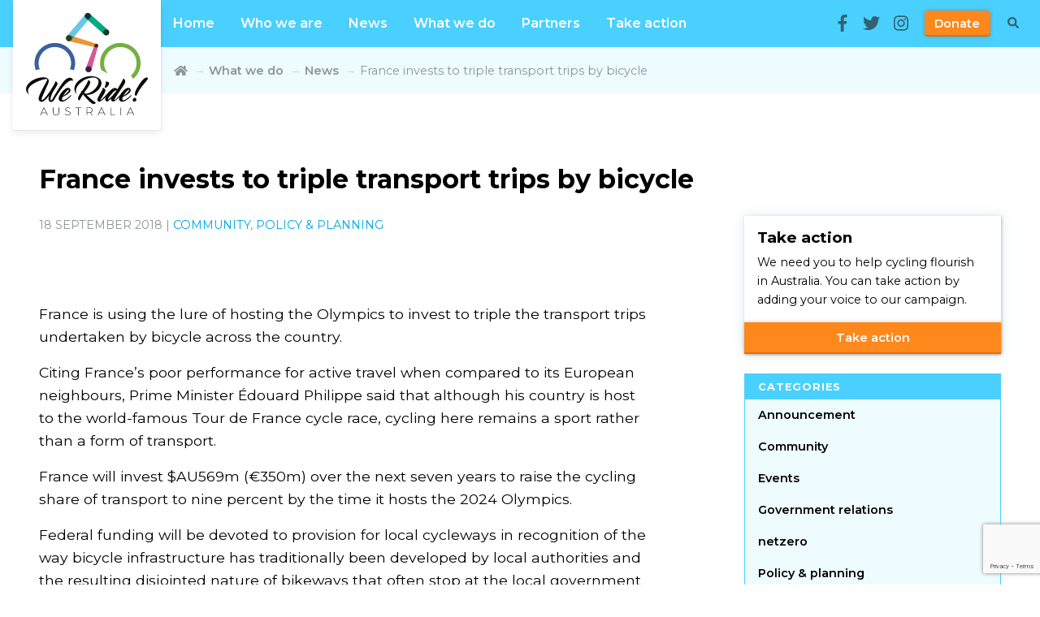

--- FILE ---
content_type: text/html; charset=UTF-8
request_url: https://www.weride.org.au/community/france-invests-to-triple-transport-trips-by-bicycle/
body_size: 127093
content:
<!doctype html>
<!--[if lt IE 7]> <html class="no-js ie6 oldie" lang="en"> <![endif]-->
<!--[if IE 7]>    <html class="no-js ie7 oldie" lang="en"> <![endif]-->
<!--[if IE 8]>    <html class="no-js ie8 oldie" lang="en"> <![endif]-->
<!--[if IE 9]>    <html class="no-js ie9" lang="en"> <![endif]-->
<!--[if gt IE 9]><!--> <html class="no-js" lang="en"> <!--<![endif]-->

	<head>

		<meta charset="UTF-8">
<script type="text/javascript">
/* <![CDATA[ */
var gform;gform||(document.addEventListener("gform_main_scripts_loaded",function(){gform.scriptsLoaded=!0}),document.addEventListener("gform/theme/scripts_loaded",function(){gform.themeScriptsLoaded=!0}),window.addEventListener("DOMContentLoaded",function(){gform.domLoaded=!0}),gform={domLoaded:!1,scriptsLoaded:!1,themeScriptsLoaded:!1,isFormEditor:()=>"function"==typeof InitializeEditor,callIfLoaded:function(o){return!(!gform.domLoaded||!gform.scriptsLoaded||!gform.themeScriptsLoaded&&!gform.isFormEditor()||(gform.isFormEditor()&&console.warn("The use of gform.initializeOnLoaded() is deprecated in the form editor context and will be removed in Gravity Forms 3.1."),o(),0))},initializeOnLoaded:function(o){gform.callIfLoaded(o)||(document.addEventListener("gform_main_scripts_loaded",()=>{gform.scriptsLoaded=!0,gform.callIfLoaded(o)}),document.addEventListener("gform/theme/scripts_loaded",()=>{gform.themeScriptsLoaded=!0,gform.callIfLoaded(o)}),window.addEventListener("DOMContentLoaded",()=>{gform.domLoaded=!0,gform.callIfLoaded(o)}))},hooks:{action:{},filter:{}},addAction:function(o,r,e,t){gform.addHook("action",o,r,e,t)},addFilter:function(o,r,e,t){gform.addHook("filter",o,r,e,t)},doAction:function(o){gform.doHook("action",o,arguments)},applyFilters:function(o){return gform.doHook("filter",o,arguments)},removeAction:function(o,r){gform.removeHook("action",o,r)},removeFilter:function(o,r,e){gform.removeHook("filter",o,r,e)},addHook:function(o,r,e,t,n){null==gform.hooks[o][r]&&(gform.hooks[o][r]=[]);var d=gform.hooks[o][r];null==n&&(n=r+"_"+d.length),gform.hooks[o][r].push({tag:n,callable:e,priority:t=null==t?10:t})},doHook:function(r,o,e){var t;if(e=Array.prototype.slice.call(e,1),null!=gform.hooks[r][o]&&((o=gform.hooks[r][o]).sort(function(o,r){return o.priority-r.priority}),o.forEach(function(o){"function"!=typeof(t=o.callable)&&(t=window[t]),"action"==r?t.apply(null,e):e[0]=t.apply(null,e)})),"filter"==r)return e[0]},removeHook:function(o,r,t,n){var e;null!=gform.hooks[o][r]&&(e=(e=gform.hooks[o][r]).filter(function(o,r,e){return!!(null!=n&&n!=o.tag||null!=t&&t!=o.priority)}),gform.hooks[o][r]=e)}});
/* ]]> */
</script>

		<meta http-equiv="X-UA-Compatible" content="IE=edge,chrome=1">
		<meta name="viewport" content="width=device-width, initial-scale=1">

		<link rel="apple-touch-icon" sizes="57x57" href="https://www.weride.org.au/wp-content/themes/we-ride-australia/assets/favicon/apple-icon-57x57.png">
		<link rel="apple-touch-icon" sizes="60x60" href="https://www.weride.org.au/wp-content/themes/we-ride-australia/assets/favicon/apple-icon-60x60.png">
		<link rel="apple-touch-icon" sizes="72x72" href="https://www.weride.org.au/wp-content/themes/we-ride-australia/assets/favicon/apple-icon-72x72.png">
		<link rel="apple-touch-icon" sizes="76x76" href="https://www.weride.org.au/wp-content/themes/we-ride-australia/assets/favicon/apple-icon-76x76.png">
		<link rel="apple-touch-icon" sizes="114x114" href="https://www.weride.org.au/wp-content/themes/we-ride-australia/assets/favicon/apple-icon-114x114.png">
		<link rel="apple-touch-icon" sizes="120x120" href="https://www.weride.org.au/wp-content/themes/we-ride-australia/assets/favicon/apple-icon-120x120.png">
		<link rel="apple-touch-icon" sizes="144x144" href="https://www.weride.org.au/wp-content/themes/we-ride-australia/assets/favicon/apple-icon-144x144.png">
		<link rel="apple-touch-icon" sizes="152x152" href="https://www.weride.org.au/wp-content/themes/we-ride-australia/assets/favicon/apple-icon-152x152.png">
		<link rel="apple-touch-icon" sizes="180x180" href="https://www.weride.org.au/wp-content/themes/we-ride-australia/assets/favicon/apple-icon-180x180.png">
		<link rel="icon" type="image/png" sizes="192x192"  href="https://www.weride.org.au/wp-content/themes/we-ride-australia/assets/favicon/android-icon-192x192.png">
		<link rel="icon" type="image/png" sizes="32x32" href="https://www.weride.org.au/wp-content/themes/we-ride-australia/assets/favicon/favicon-32x32.png">
		<link rel="icon" type="image/png" sizes="96x96" href="https://www.weride.org.au/wp-content/themes/we-ride-australia/assets/favicon/favicon-96x96.png">
		<link rel="icon" type="image/png" sizes="16x16" href="https://www.weride.org.au/wp-content/themes/we-ride-australia/assets/favicon/favicon-16x16.png">
		<link rel="manifest" href="https://www.weride.org.au/wp-content/themes/we-ride-australia/assets/favicon/manifest.json">
		<meta name="msapplication-TileColor" content="#ffffff">
		<meta name="msapplication-TileImage" content="https://www.weride.org.au/wp-content/themes/we-ride-australia/assets/favicon/ms-icon-144x144.png">
		<meta name="theme-color" content="#ffffff">

		<title>France invests to triple transport trips by bicycle | We Ride Australia</title>
<meta name='robots' content='max-image-preview:large' />
	<style>img:is([sizes="auto" i], [sizes^="auto," i]) { contain-intrinsic-size: 3000px 1500px }</style>
	<link rel='dns-prefetch' href='//cdnjs.cloudflare.com' />
<link rel='dns-prefetch' href='//use.fontawesome.com' />
<link rel='dns-prefetch' href='//fonts.googleapis.com' />
<link rel="alternate" type="application/rss+xml" title="We Ride Australia &raquo; France invests to triple transport trips by bicycle Comments Feed" href="https://www.weride.org.au/community/france-invests-to-triple-transport-trips-by-bicycle/feed/" />
<script type="text/javascript">
/* <![CDATA[ */
window._wpemojiSettings = {"baseUrl":"https:\/\/s.w.org\/images\/core\/emoji\/16.0.1\/72x72\/","ext":".png","svgUrl":"https:\/\/s.w.org\/images\/core\/emoji\/16.0.1\/svg\/","svgExt":".svg","source":{"concatemoji":"https:\/\/www.weride.org.au\/wp-includes\/js\/wp-emoji-release.min.js?ver=b04b91c0aba115ad0e5d587c70af6fd1"}};
/*! This file is auto-generated */
!function(s,n){var o,i,e;function c(e){try{var t={supportTests:e,timestamp:(new Date).valueOf()};sessionStorage.setItem(o,JSON.stringify(t))}catch(e){}}function p(e,t,n){e.clearRect(0,0,e.canvas.width,e.canvas.height),e.fillText(t,0,0);var t=new Uint32Array(e.getImageData(0,0,e.canvas.width,e.canvas.height).data),a=(e.clearRect(0,0,e.canvas.width,e.canvas.height),e.fillText(n,0,0),new Uint32Array(e.getImageData(0,0,e.canvas.width,e.canvas.height).data));return t.every(function(e,t){return e===a[t]})}function u(e,t){e.clearRect(0,0,e.canvas.width,e.canvas.height),e.fillText(t,0,0);for(var n=e.getImageData(16,16,1,1),a=0;a<n.data.length;a++)if(0!==n.data[a])return!1;return!0}function f(e,t,n,a){switch(t){case"flag":return n(e,"\ud83c\udff3\ufe0f\u200d\u26a7\ufe0f","\ud83c\udff3\ufe0f\u200b\u26a7\ufe0f")?!1:!n(e,"\ud83c\udde8\ud83c\uddf6","\ud83c\udde8\u200b\ud83c\uddf6")&&!n(e,"\ud83c\udff4\udb40\udc67\udb40\udc62\udb40\udc65\udb40\udc6e\udb40\udc67\udb40\udc7f","\ud83c\udff4\u200b\udb40\udc67\u200b\udb40\udc62\u200b\udb40\udc65\u200b\udb40\udc6e\u200b\udb40\udc67\u200b\udb40\udc7f");case"emoji":return!a(e,"\ud83e\udedf")}return!1}function g(e,t,n,a){var r="undefined"!=typeof WorkerGlobalScope&&self instanceof WorkerGlobalScope?new OffscreenCanvas(300,150):s.createElement("canvas"),o=r.getContext("2d",{willReadFrequently:!0}),i=(o.textBaseline="top",o.font="600 32px Arial",{});return e.forEach(function(e){i[e]=t(o,e,n,a)}),i}function t(e){var t=s.createElement("script");t.src=e,t.defer=!0,s.head.appendChild(t)}"undefined"!=typeof Promise&&(o="wpEmojiSettingsSupports",i=["flag","emoji"],n.supports={everything:!0,everythingExceptFlag:!0},e=new Promise(function(e){s.addEventListener("DOMContentLoaded",e,{once:!0})}),new Promise(function(t){var n=function(){try{var e=JSON.parse(sessionStorage.getItem(o));if("object"==typeof e&&"number"==typeof e.timestamp&&(new Date).valueOf()<e.timestamp+604800&&"object"==typeof e.supportTests)return e.supportTests}catch(e){}return null}();if(!n){if("undefined"!=typeof Worker&&"undefined"!=typeof OffscreenCanvas&&"undefined"!=typeof URL&&URL.createObjectURL&&"undefined"!=typeof Blob)try{var e="postMessage("+g.toString()+"("+[JSON.stringify(i),f.toString(),p.toString(),u.toString()].join(",")+"));",a=new Blob([e],{type:"text/javascript"}),r=new Worker(URL.createObjectURL(a),{name:"wpTestEmojiSupports"});return void(r.onmessage=function(e){c(n=e.data),r.terminate(),t(n)})}catch(e){}c(n=g(i,f,p,u))}t(n)}).then(function(e){for(var t in e)n.supports[t]=e[t],n.supports.everything=n.supports.everything&&n.supports[t],"flag"!==t&&(n.supports.everythingExceptFlag=n.supports.everythingExceptFlag&&n.supports[t]);n.supports.everythingExceptFlag=n.supports.everythingExceptFlag&&!n.supports.flag,n.DOMReady=!1,n.readyCallback=function(){n.DOMReady=!0}}).then(function(){return e}).then(function(){var e;n.supports.everything||(n.readyCallback(),(e=n.source||{}).concatemoji?t(e.concatemoji):e.wpemoji&&e.twemoji&&(t(e.twemoji),t(e.wpemoji)))}))}((window,document),window._wpemojiSettings);
/* ]]> */
</script>
<style id='wp-emoji-styles-inline-css' type='text/css'>

	img.wp-smiley, img.emoji {
		display: inline !important;
		border: none !important;
		box-shadow: none !important;
		height: 1em !important;
		width: 1em !important;
		margin: 0 0.07em !important;
		vertical-align: -0.1em !important;
		background: none !important;
		padding: 0 !important;
	}
</style>
<link rel='stylesheet' id='wp-block-library-css' href='https://www.weride.org.au/wp-includes/css/dist/block-library/style.min.css?ver=b04b91c0aba115ad0e5d587c70af6fd1' type='text/css' media='all' />
<style id='classic-theme-styles-inline-css' type='text/css'>
/*! This file is auto-generated */
.wp-block-button__link{color:#fff;background-color:#32373c;border-radius:9999px;box-shadow:none;text-decoration:none;padding:calc(.667em + 2px) calc(1.333em + 2px);font-size:1.125em}.wp-block-file__button{background:#32373c;color:#fff;text-decoration:none}
</style>
<style id='global-styles-inline-css' type='text/css'>
:root{--wp--preset--aspect-ratio--square: 1;--wp--preset--aspect-ratio--4-3: 4/3;--wp--preset--aspect-ratio--3-4: 3/4;--wp--preset--aspect-ratio--3-2: 3/2;--wp--preset--aspect-ratio--2-3: 2/3;--wp--preset--aspect-ratio--16-9: 16/9;--wp--preset--aspect-ratio--9-16: 9/16;--wp--preset--color--black: #000000;--wp--preset--color--cyan-bluish-gray: #abb8c3;--wp--preset--color--white: #ffffff;--wp--preset--color--pale-pink: #f78da7;--wp--preset--color--vivid-red: #cf2e2e;--wp--preset--color--luminous-vivid-orange: #ff6900;--wp--preset--color--luminous-vivid-amber: #fcb900;--wp--preset--color--light-green-cyan: #7bdcb5;--wp--preset--color--vivid-green-cyan: #00d084;--wp--preset--color--pale-cyan-blue: #8ed1fc;--wp--preset--color--vivid-cyan-blue: #0693e3;--wp--preset--color--vivid-purple: #9b51e0;--wp--preset--gradient--vivid-cyan-blue-to-vivid-purple: linear-gradient(135deg,rgba(6,147,227,1) 0%,rgb(155,81,224) 100%);--wp--preset--gradient--light-green-cyan-to-vivid-green-cyan: linear-gradient(135deg,rgb(122,220,180) 0%,rgb(0,208,130) 100%);--wp--preset--gradient--luminous-vivid-amber-to-luminous-vivid-orange: linear-gradient(135deg,rgba(252,185,0,1) 0%,rgba(255,105,0,1) 100%);--wp--preset--gradient--luminous-vivid-orange-to-vivid-red: linear-gradient(135deg,rgba(255,105,0,1) 0%,rgb(207,46,46) 100%);--wp--preset--gradient--very-light-gray-to-cyan-bluish-gray: linear-gradient(135deg,rgb(238,238,238) 0%,rgb(169,184,195) 100%);--wp--preset--gradient--cool-to-warm-spectrum: linear-gradient(135deg,rgb(74,234,220) 0%,rgb(151,120,209) 20%,rgb(207,42,186) 40%,rgb(238,44,130) 60%,rgb(251,105,98) 80%,rgb(254,248,76) 100%);--wp--preset--gradient--blush-light-purple: linear-gradient(135deg,rgb(255,206,236) 0%,rgb(152,150,240) 100%);--wp--preset--gradient--blush-bordeaux: linear-gradient(135deg,rgb(254,205,165) 0%,rgb(254,45,45) 50%,rgb(107,0,62) 100%);--wp--preset--gradient--luminous-dusk: linear-gradient(135deg,rgb(255,203,112) 0%,rgb(199,81,192) 50%,rgb(65,88,208) 100%);--wp--preset--gradient--pale-ocean: linear-gradient(135deg,rgb(255,245,203) 0%,rgb(182,227,212) 50%,rgb(51,167,181) 100%);--wp--preset--gradient--electric-grass: linear-gradient(135deg,rgb(202,248,128) 0%,rgb(113,206,126) 100%);--wp--preset--gradient--midnight: linear-gradient(135deg,rgb(2,3,129) 0%,rgb(40,116,252) 100%);--wp--preset--font-size--small: 13px;--wp--preset--font-size--medium: 20px;--wp--preset--font-size--large: 36px;--wp--preset--font-size--x-large: 42px;--wp--preset--spacing--20: 0.44rem;--wp--preset--spacing--30: 0.67rem;--wp--preset--spacing--40: 1rem;--wp--preset--spacing--50: 1.5rem;--wp--preset--spacing--60: 2.25rem;--wp--preset--spacing--70: 3.38rem;--wp--preset--spacing--80: 5.06rem;--wp--preset--shadow--natural: 6px 6px 9px rgba(0, 0, 0, 0.2);--wp--preset--shadow--deep: 12px 12px 50px rgba(0, 0, 0, 0.4);--wp--preset--shadow--sharp: 6px 6px 0px rgba(0, 0, 0, 0.2);--wp--preset--shadow--outlined: 6px 6px 0px -3px rgba(255, 255, 255, 1), 6px 6px rgba(0, 0, 0, 1);--wp--preset--shadow--crisp: 6px 6px 0px rgba(0, 0, 0, 1);}:where(.is-layout-flex){gap: 0.5em;}:where(.is-layout-grid){gap: 0.5em;}body .is-layout-flex{display: flex;}.is-layout-flex{flex-wrap: wrap;align-items: center;}.is-layout-flex > :is(*, div){margin: 0;}body .is-layout-grid{display: grid;}.is-layout-grid > :is(*, div){margin: 0;}:where(.wp-block-columns.is-layout-flex){gap: 2em;}:where(.wp-block-columns.is-layout-grid){gap: 2em;}:where(.wp-block-post-template.is-layout-flex){gap: 1.25em;}:where(.wp-block-post-template.is-layout-grid){gap: 1.25em;}.has-black-color{color: var(--wp--preset--color--black) !important;}.has-cyan-bluish-gray-color{color: var(--wp--preset--color--cyan-bluish-gray) !important;}.has-white-color{color: var(--wp--preset--color--white) !important;}.has-pale-pink-color{color: var(--wp--preset--color--pale-pink) !important;}.has-vivid-red-color{color: var(--wp--preset--color--vivid-red) !important;}.has-luminous-vivid-orange-color{color: var(--wp--preset--color--luminous-vivid-orange) !important;}.has-luminous-vivid-amber-color{color: var(--wp--preset--color--luminous-vivid-amber) !important;}.has-light-green-cyan-color{color: var(--wp--preset--color--light-green-cyan) !important;}.has-vivid-green-cyan-color{color: var(--wp--preset--color--vivid-green-cyan) !important;}.has-pale-cyan-blue-color{color: var(--wp--preset--color--pale-cyan-blue) !important;}.has-vivid-cyan-blue-color{color: var(--wp--preset--color--vivid-cyan-blue) !important;}.has-vivid-purple-color{color: var(--wp--preset--color--vivid-purple) !important;}.has-black-background-color{background-color: var(--wp--preset--color--black) !important;}.has-cyan-bluish-gray-background-color{background-color: var(--wp--preset--color--cyan-bluish-gray) !important;}.has-white-background-color{background-color: var(--wp--preset--color--white) !important;}.has-pale-pink-background-color{background-color: var(--wp--preset--color--pale-pink) !important;}.has-vivid-red-background-color{background-color: var(--wp--preset--color--vivid-red) !important;}.has-luminous-vivid-orange-background-color{background-color: var(--wp--preset--color--luminous-vivid-orange) !important;}.has-luminous-vivid-amber-background-color{background-color: var(--wp--preset--color--luminous-vivid-amber) !important;}.has-light-green-cyan-background-color{background-color: var(--wp--preset--color--light-green-cyan) !important;}.has-vivid-green-cyan-background-color{background-color: var(--wp--preset--color--vivid-green-cyan) !important;}.has-pale-cyan-blue-background-color{background-color: var(--wp--preset--color--pale-cyan-blue) !important;}.has-vivid-cyan-blue-background-color{background-color: var(--wp--preset--color--vivid-cyan-blue) !important;}.has-vivid-purple-background-color{background-color: var(--wp--preset--color--vivid-purple) !important;}.has-black-border-color{border-color: var(--wp--preset--color--black) !important;}.has-cyan-bluish-gray-border-color{border-color: var(--wp--preset--color--cyan-bluish-gray) !important;}.has-white-border-color{border-color: var(--wp--preset--color--white) !important;}.has-pale-pink-border-color{border-color: var(--wp--preset--color--pale-pink) !important;}.has-vivid-red-border-color{border-color: var(--wp--preset--color--vivid-red) !important;}.has-luminous-vivid-orange-border-color{border-color: var(--wp--preset--color--luminous-vivid-orange) !important;}.has-luminous-vivid-amber-border-color{border-color: var(--wp--preset--color--luminous-vivid-amber) !important;}.has-light-green-cyan-border-color{border-color: var(--wp--preset--color--light-green-cyan) !important;}.has-vivid-green-cyan-border-color{border-color: var(--wp--preset--color--vivid-green-cyan) !important;}.has-pale-cyan-blue-border-color{border-color: var(--wp--preset--color--pale-cyan-blue) !important;}.has-vivid-cyan-blue-border-color{border-color: var(--wp--preset--color--vivid-cyan-blue) !important;}.has-vivid-purple-border-color{border-color: var(--wp--preset--color--vivid-purple) !important;}.has-vivid-cyan-blue-to-vivid-purple-gradient-background{background: var(--wp--preset--gradient--vivid-cyan-blue-to-vivid-purple) !important;}.has-light-green-cyan-to-vivid-green-cyan-gradient-background{background: var(--wp--preset--gradient--light-green-cyan-to-vivid-green-cyan) !important;}.has-luminous-vivid-amber-to-luminous-vivid-orange-gradient-background{background: var(--wp--preset--gradient--luminous-vivid-amber-to-luminous-vivid-orange) !important;}.has-luminous-vivid-orange-to-vivid-red-gradient-background{background: var(--wp--preset--gradient--luminous-vivid-orange-to-vivid-red) !important;}.has-very-light-gray-to-cyan-bluish-gray-gradient-background{background: var(--wp--preset--gradient--very-light-gray-to-cyan-bluish-gray) !important;}.has-cool-to-warm-spectrum-gradient-background{background: var(--wp--preset--gradient--cool-to-warm-spectrum) !important;}.has-blush-light-purple-gradient-background{background: var(--wp--preset--gradient--blush-light-purple) !important;}.has-blush-bordeaux-gradient-background{background: var(--wp--preset--gradient--blush-bordeaux) !important;}.has-luminous-dusk-gradient-background{background: var(--wp--preset--gradient--luminous-dusk) !important;}.has-pale-ocean-gradient-background{background: var(--wp--preset--gradient--pale-ocean) !important;}.has-electric-grass-gradient-background{background: var(--wp--preset--gradient--electric-grass) !important;}.has-midnight-gradient-background{background: var(--wp--preset--gradient--midnight) !important;}.has-small-font-size{font-size: var(--wp--preset--font-size--small) !important;}.has-medium-font-size{font-size: var(--wp--preset--font-size--medium) !important;}.has-large-font-size{font-size: var(--wp--preset--font-size--large) !important;}.has-x-large-font-size{font-size: var(--wp--preset--font-size--x-large) !important;}
:where(.wp-block-post-template.is-layout-flex){gap: 1.25em;}:where(.wp-block-post-template.is-layout-grid){gap: 1.25em;}
:where(.wp-block-columns.is-layout-flex){gap: 2em;}:where(.wp-block-columns.is-layout-grid){gap: 2em;}
:root :where(.wp-block-pullquote){font-size: 1.5em;line-height: 1.6;}
</style>
<link rel='stylesheet' id='rpjc-theme-css' href='https://www.weride.org.au/wp-content/themes/we-ride-australia/style.css?ver=6' type='text/css' media='all' />
<link rel='stylesheet' id='theme-fonts-css' href='//fonts.googleapis.com/css?family=Montserrat%3A400%2C400i%2C600%2C700&#038;ver=b04b91c0aba115ad0e5d587c70af6fd1' type='text/css' media='all' />
<link rel='stylesheet' id='magnific-popup-css' href='//cdnjs.cloudflare.com/ajax/libs/magnific-popup.js/1.1.0/magnific-popup.min.css?ver=b04b91c0aba115ad0e5d587c70af6fd1' type='text/css' media='all' />
<link rel='stylesheet' id='slick-carousel-css' href='//cdnjs.cloudflare.com/ajax/libs/slick-carousel/1.6.0/slick.min.css?ver=1.6.0' type='text/css' media='all' />
<style id='akismet-widget-style-inline-css' type='text/css'>

			.a-stats {
				--akismet-color-mid-green: #357b49;
				--akismet-color-white: #fff;
				--akismet-color-light-grey: #f6f7f7;

				max-width: 350px;
				width: auto;
			}

			.a-stats * {
				all: unset;
				box-sizing: border-box;
			}

			.a-stats strong {
				font-weight: 600;
			}

			.a-stats a.a-stats__link,
			.a-stats a.a-stats__link:visited,
			.a-stats a.a-stats__link:active {
				background: var(--akismet-color-mid-green);
				border: none;
				box-shadow: none;
				border-radius: 8px;
				color: var(--akismet-color-white);
				cursor: pointer;
				display: block;
				font-family: -apple-system, BlinkMacSystemFont, 'Segoe UI', 'Roboto', 'Oxygen-Sans', 'Ubuntu', 'Cantarell', 'Helvetica Neue', sans-serif;
				font-weight: 500;
				padding: 12px;
				text-align: center;
				text-decoration: none;
				transition: all 0.2s ease;
			}

			/* Extra specificity to deal with TwentyTwentyOne focus style */
			.widget .a-stats a.a-stats__link:focus {
				background: var(--akismet-color-mid-green);
				color: var(--akismet-color-white);
				text-decoration: none;
			}

			.a-stats a.a-stats__link:hover {
				filter: brightness(110%);
				box-shadow: 0 4px 12px rgba(0, 0, 0, 0.06), 0 0 2px rgba(0, 0, 0, 0.16);
			}

			.a-stats .count {
				color: var(--akismet-color-white);
				display: block;
				font-size: 1.5em;
				line-height: 1.4;
				padding: 0 13px;
				white-space: nowrap;
			}
		
</style>
<script type="text/javascript" src="//cdnjs.cloudflare.com/ajax/libs/jquery/2.2.4/jquery.min.js?ver=2.2.4" id="jquery-js"></script>
<script type="text/javascript" src="//use.fontawesome.com/releases/v5.0.2/js/all.js?ver=2.8.3" id="font-awesome-js"></script>
<script type="text/javascript" src="//cdnjs.cloudflare.com/ajax/libs/modernizr/2.8.3/modernizr.min.js?ver=2.8.3" id="modernizr-js"></script>
<link rel="https://api.w.org/" href="https://www.weride.org.au/wp-json/" /><link rel="alternate" title="JSON" type="application/json" href="https://www.weride.org.au/wp-json/wp/v2/posts/1937" /><link rel="canonical" href="https://www.weride.org.au/community/france-invests-to-triple-transport-trips-by-bicycle/" />
<link rel='shortlink' href='https://www.weride.org.au/?p=1937' />
<link rel="alternate" title="oEmbed (JSON)" type="application/json+oembed" href="https://www.weride.org.au/wp-json/oembed/1.0/embed?url=https%3A%2F%2Fwww.weride.org.au%2Fcommunity%2Ffrance-invests-to-triple-transport-trips-by-bicycle%2F" />
<link rel="alternate" title="oEmbed (XML)" type="text/xml+oembed" href="https://www.weride.org.au/wp-json/oembed/1.0/embed?url=https%3A%2F%2Fwww.weride.org.au%2Fcommunity%2Ffrance-invests-to-triple-transport-trips-by-bicycle%2F&#038;format=xml" />
<script type="text/javascript">
(function(url){
	if(/(?:Chrome\/26\.0\.1410\.63 Safari\/537\.31|WordfenceTestMonBot)/.test(navigator.userAgent)){ return; }
	var addEvent = function(evt, handler) {
		if (window.addEventListener) {
			document.addEventListener(evt, handler, false);
		} else if (window.attachEvent) {
			document.attachEvent('on' + evt, handler);
		}
	};
	var removeEvent = function(evt, handler) {
		if (window.removeEventListener) {
			document.removeEventListener(evt, handler, false);
		} else if (window.detachEvent) {
			document.detachEvent('on' + evt, handler);
		}
	};
	var evts = 'contextmenu dblclick drag dragend dragenter dragleave dragover dragstart drop keydown keypress keyup mousedown mousemove mouseout mouseover mouseup mousewheel scroll'.split(' ');
	var logHuman = function() {
		if (window.wfLogHumanRan) { return; }
		window.wfLogHumanRan = true;
		var wfscr = document.createElement('script');
		wfscr.type = 'text/javascript';
		wfscr.async = true;
		wfscr.src = url + '&r=' + Math.random();
		(document.getElementsByTagName('head')[0]||document.getElementsByTagName('body')[0]).appendChild(wfscr);
		for (var i = 0; i < evts.length; i++) {
			removeEvent(evts[i], logHuman);
		}
	};
	for (var i = 0; i < evts.length; i++) {
		addEvent(evts[i], logHuman);
	}
})('//www.weride.org.au/?wordfence_lh=1&hid=A2C7DB1A664F99824A05DF1922F5E44F');
</script>
		<meta property="og:title" content="France invests to triple transport trips by bicycle" />
				<meta property="og:site_name" content="We Ride Australia" />
		<meta property="og:description" content="&nbsp; France is using the lure of hosting the Olympics to invest to triple the transport trips undertaken by bicycle..." />
		<meta property="og:url" content="https://www.weride.org.au/community/france-invests-to-triple-transport-trips-by-bicycle/" />

				<style type="text/css" id="wp-custom-css">
			#field_2_8 {
	margin: 0;
}		</style>
		
		<!--[if lt IE 9]>
			<script type="text/javascript" src="//cdnjs.cloudflare.com/ajax/libs/html5shiv/3.7.2/html5shiv.min.js"></script>
			<script type="text/javascript" src="//cdnjs.cloudflare.com/ajax/libs/selectivizr/1.0.2/selectivizr-min.js"></script>
			<script type="text/javascript" src="//cdnjs.cloudflare.com/ajax/libs/respond.js/1.4.2/respond.js"></script>
		<![endif]-->

	</head>

	<body class="wp-singular post-template-default single single-post postid-1937 single-format-standard wp-theme-we-ride-australia sp-easy-accordion-enabled">

		<div class="page-wrapper">

			<form action="https://www.weride.org.au" method="get">
	<div class="search-form">
		<div class="search__input-wrapper">
			<input class="search__input" type="text" placeholder="Search..." autofocus name="s">
			<button class="btn search__submit" type="submit">
				<i class="fa fa-search" aria-hidden="true"></i>
			</button>
		</div>
		<a href="#" class="search__close js-search-close">
			<i class="fa fa-times-circle" aria-hidden="true"></i>
		</a>
	</div>
</form>

			<header class="header">

				<a class="header__logo--mobile" href="https://www.weride.org.au"><img src="https://www.weride.org.au/wp-content/themes/we-ride-australia/assets/img/we-ride-logo-landscape.svg" alt="We Ride Australia"></a>

				<a href="https://www.weride.org.au" class="header__logo">
					<svg class="logo-svg" width="150px" height="127px" viewBox="0 0 150 127" version="1.1" xmlns="http://www.w3.org/2000/svg" xmlns:xlink="http://www.w3.org/1999/xlink">
    <!-- Generator: Sketch 48.2 (47327) - http://www.bohemiancoding.com/sketch -->
    <title>we-ride-logo</title>
    <desc>Created with Sketch.</desc>
    <defs></defs>
    <g id="Page-1" stroke="none" stroke-width="1" fill="none" fill-rule="evenodd">
        <g id="we-ride-logo">
            <g class="logo-hide-on-scroll">
                <path d="M46.7443805,100.468805 C46.5386283,100.756858 46.3653982,101.031637 46.2233628,101.298451 C46.0793363,101.563938 45.925354,101.840044 45.7634071,102.12677 C47.235531,101.021018 48.4328761,100.060619 49.3527876,99.2422566 C50.2733628,98.4245575 50.9881858,97.7176991 51.4999115,97.1243363 C52.0116372,96.5329646 52.349469,96.0418142 52.5134071,95.6528761 C52.675354,95.2652655 52.7589823,94.9672566 52.7589823,94.7634956 C52.7589823,94.6818584 52.7171681,94.5577434 52.6361947,94.394469 C52.5937168,94.3128319 52.5738053,94.2530973 52.5738053,94.2099558 C52.614292,94.1701327 52.5021239,94.2311947 52.2359735,94.394469 C51.969823,94.5577434 51.5715929,94.8650442 51.0399558,95.3143805 C50.5076549,95.7643805 49.8731416,96.4088496 49.1370796,97.2464602 C48.4016814,98.0873894 47.6032301,99.1606195 46.7443805,100.468805 Z M54.4766814,103.170133 C54.0266814,103.620133 53.4021239,104.191593 52.6043363,104.887832 C51.8072124,105.584071 50.9483628,106.258407 50.0271239,106.912832 C49.1072124,107.565929 48.1660619,108.119469 47.2043363,108.569469 C46.2426106,109.018142 45.3538938,109.245133 44.535531,109.245133 C44.4532301,109.245133 44.3715929,109.233186 44.289292,109.213938 C44.2076549,109.193363 44.1266814,109.182743 44.0450442,109.182743 L43.9826549,109.182743 C42.5111947,109.018142 41.5189381,108.599336 41.0065487,107.925 C40.4961504,107.25 40.2399558,106.504646 40.2399558,105.683628 C40.2399558,104.459071 40.4145133,103.486726 40.7609735,102.769912 C41.1100885,102.055752 41.4671681,101.347566 41.835531,100.653982 C42.1634071,100.040044 42.6943805,99.2528761 43.4304425,98.2911504 C44.1678319,97.3300885 45.0061062,96.3882743 45.9472566,95.4676991 C46.8870796,94.5471239 47.8687168,93.7606195 48.8921681,93.105531 C49.9136283,92.4524336 50.8561062,92.1232301 51.7149558,92.1232301 C52.000354,92.1232301 52.349469,92.2061947 52.7589823,92.369469 C52.7171681,92.3289823 52.7483628,92.3382743 52.8512389,92.3993363 C52.9521239,92.4617257 53.085531,92.5433628 53.2481416,92.6455752 C53.4120796,92.7477876 53.5561062,92.8513274 53.6788938,92.9515487 C53.8023451,93.0537611 53.8826549,93.105531 53.924469,93.105531 C54.5377434,93.8017699 54.8443805,94.4761062 54.8443805,95.130531 C54.8443805,95.9887168 54.4660619,96.8389381 53.7100885,97.6765487 C52.9521239,98.5154867 52.0415044,99.3139381 50.9782301,100.069248 C49.9136283,100.827876 48.8311062,101.502212 47.7273451,102.095575 C46.6229204,102.689602 45.7010177,103.14823 44.964292,103.476106 C44.7598673,104.007743 44.6065487,104.437832 44.5043363,104.763717 C44.4027876,105.09292 44.3523451,105.459956 44.3523451,105.868142 C44.3523451,106.972566 44.8833186,107.526106 45.9472566,107.526106 C46.0700442,107.526106 46.3653982,107.43385 46.8366372,107.25 C47.3065487,107.065487 47.9005752,106.770133 48.6153982,106.360619 C49.3315487,105.952434 50.1505752,105.40885 51.0711504,104.73385 C51.9917257,104.059513 52.9627434,103.209292 53.985531,102.187832 C54.0266814,102.187832 54.1700442,102.045133 54.4149558,101.75708 C54.6598673,101.472345 54.9061062,101.287832 55.1510177,101.204867 C55.2326549,101.204867 55.335531,101.227434 55.4583186,101.267257 C55.5811062,101.307743 55.6421681,101.411283 55.6421681,101.57323 C55.6421681,101.698009 55.5499115,101.911726 55.3660619,102.217699 C55.1822124,102.526327 54.885531,102.842257 54.4766814,103.170133 Z" id="Fill-1" fill="#0B0B09"></path>
                <path d="M57.9750664,82.9659292 C57.9020575,82.6340708 57.736792,82.2126106 57.4786062,81.6969027 C57.2210841,81.1818584 56.7976327,80.739823 56.2095796,80.3707965 C55.7310398,80.0037611 55.1967478,79.8013274 54.608031,79.7628319 C54.0186504,79.7289823 53.6874558,79.7097345 53.6144469,79.7097345 C52.9155531,79.7097345 51.9120133,80.0323009 50.6051549,80.6754425 C49.2989602,81.3205752 47.8175442,82.6340708 46.1609071,84.6225664 C45.1308186,85.8736726 44.072854,87.2920354 42.9863496,88.8730088 C41.9011726,90.4559735 40.8339159,92.0840708 39.7839159,93.7606195 C38.7352434,95.4338496 37.7230752,97.080531 36.7480752,98.7006637 C35.7730752,100.319469 34.9075885,101.784956 34.1529425,103.089823 C34.1529425,103.089823 31.1615708,108.846903 30.4513938,107.654204 C30.4201991,107.601106 30.3982965,107.536726 30.3704204,107.478319 C30.3405531,107.436504 30.3226327,107.388717 30.3060398,107.338274 C29.9715265,106.364602 30.3916593,104.668805 30.3916593,104.668805 L30.4069248,104.662168 C30.5429867,103.985841 30.7208628,103.271681 30.978385,102.483186 C31.3109071,101.471018 31.7244027,100.393805 32.2201991,99.2528761 C32.717323,98.1119469 33.2974115,96.9896018 33.9598009,95.885177 C35.5799336,93.5309735 36.7839159,91.5789823 37.5770575,90.0318584 C38.3675442,88.4853982 38.7631195,87.6584071 38.7631195,87.5482301 C38.7631195,86.9973451 38.6814823,86.5267699 38.5148894,86.1404867 C38.3496239,85.7542035 38.1558186,85.4329646 37.9354646,85.1734513 C37.7137832,84.9179204 37.4841372,84.7340708 37.2458628,84.6225664 C37.0062611,84.5110619 36.8310398,84.4387168 36.7208628,84.3995575 C36.2416593,84.255531 35.9927655,84.2827434 35.9755088,84.485177 C35.9562611,84.6876106 35.8925442,85.0088496 35.7817035,85.450885 C35.7073673,85.7449115 35.5135619,86.2247788 35.2022788,86.8858407 C34.8896681,87.5482301 34.4655531,88.3393805 33.9332522,89.259292 C33.3982965,90.1798673 32.7730752,91.2212389 32.0549336,92.3800885 C31.3374558,93.5402655 30.5549336,94.7634956 29.7086947,96.0511062 C29.2679867,96.6769912 28.861792,97.2670354 28.4947566,97.8179204 C28.1263938,98.3688053 27.8131195,98.8486726 27.5555973,99.2528761 C26.9668805,100.063274 26.3038274,100.927434 25.5684292,101.846681 C24.8317035,102.768584 24.1049336,103.624115 23.3874558,104.415929 C22.6693142,105.208407 21.9989602,105.85885 21.3724115,106.375221 C20.7465265,106.892257 20.2128982,107.147788 19.7721903,107.147788 C19.5133407,107.147788 19.3480752,107.001106 19.2737389,106.705752 C19.1642257,106.265044 19.2199779,105.684292 19.4390044,104.966814 C19.6606858,104.248673 19.9653319,103.448894 20.351615,102.56615 C20.7378982,101.680752 21.1693142,100.734292 21.6485177,99.7221239 C22.1263938,98.7112832 22.5684292,97.7077434 22.9739602,96.7134956 C23.7100221,94.8723451 24.3996239,93.2535398 25.0440929,91.8550885 C25.6878982,90.4559735 26.3224115,89.0389381 26.9482965,87.6053097 C27.2794912,86.8314159 27.5290487,86.1949115 27.6929867,85.6997788 C27.8595796,85.2033186 27.9697566,84.7871681 28.0255088,84.4566372 C28.0792699,84.1261062 28.0898894,83.85 28.0527212,83.6283186 C28.0168805,83.409292 27.978385,83.1876106 27.9425442,82.9659292 C27.758031,82.1933628 27.4454204,81.5581858 27.003385,81.0617257 C26.5620133,80.5652655 26.028385,80.1876106 25.4031637,79.9300885 C24.7759513,79.6719027 24.0956416,79.4966814 23.3609071,79.4050885 C22.6221903,79.3141593 21.9067035,79.2663717 21.2064823,79.2663717 C18.961792,79.2663717 16.9653319,79.5165929 15.2177655,80.0130531 C13.4675442,80.5095133 11.9688717,81.0524336 10.7177655,81.6411504 C9.46466814,82.2311947 8.56267699,82.6765487 7.83723451,83.1358407 C7.1025,83.5984513 6.76533186,83.824115 6.35780973,84.1380531 C4.92219027,85.204646 3.9445354,86.095354 3.09829646,87.0517699 C2.25205752,88.010177 1.6075885,88.9015487 1.1655531,89.7285398 C0.724845133,90.5575221 0.42949115,91.3128319 0.283473451,91.9938053 C0.197853982,92.3834071 0.136128319,92.7311947 0.0896681416,93.0537611 C-0.182455752,98.7982301 3.83834071,99.9829646 3.83834071,99.9829646 C3.83834071,99.9829646 -1.75214602,94.0327434 8.92108407,87.2269912 C8.99807522,87.1765487 9.07838496,87.1280973 9.15670354,87.0789823 C9.40891593,86.9210177 9.66710177,86.7630531 9.93723451,86.6030973 C10.1383407,86.4869469 10.3427655,86.3701327 10.5491814,86.254646 C10.6494027,86.1962389 10.7409956,86.1404867 10.8438717,86.0834071 L10.8505088,86.0900442 C11.072854,85.9665929 11.2892257,85.8438053 11.5168805,85.7256637 C13.3029425,84.8064159 15.0518363,84.0252212 16.7628982,83.3807522 C18.4739602,82.7376106 20.0476327,82.239823 21.4832522,81.8887168 C22.9188717,81.5415929 23.9675442,81.3663717 24.6299336,81.3663717 C25.1084735,81.3663717 25.4582522,81.3935841 25.6792699,81.4480088 C25.8996239,81.5024336 26.0370133,81.5787611 26.0934292,81.6683628 C26.147854,81.7606195 26.1578097,81.8807522 26.1199779,82.0287611 C26.1199779,82.2477876 26.0098009,82.6174779 25.7901106,83.1318584 C25.5684292,83.6462389 25.292323,84.2376106 24.9604646,84.8986726 C24.6299336,85.5597345 24.2622345,86.2599558 23.8567035,86.9973451 C23.4518363,87.7340708 23.0755088,88.4037611 22.7250664,89.0117257 C22.3752876,89.6170354 22.0805973,90.1446903 21.842323,90.5847345 C21.6013938,91.0267699 21.4640044,91.284292 21.4281637,91.3573009 C20.911792,92.2785398 20.2859071,93.4287611 19.5498451,94.809292 C18.8144469,96.1884956 18.1334735,97.605531 17.5082522,99.0597345 C16.8810398,100.515265 16.376615,101.903761 15.9896681,103.227212 C15.6027212,104.551991 15.4825885,105.601991 15.6305973,106.375221 C15.7772788,107.037611 16.1356858,107.708628 16.707146,108.389602 C17.2772788,109.069912 18.0232965,109.411062 18.9425442,109.411062 C19.6135619,109.411062 20.2128982,109.276327 20.7485177,109.022124 L20.7405531,109.034735 C23.7936504,107.824115 27.5595796,102.826991 27.5595796,102.826991 L27.5489602,102.834956 C27.9000664,102.393584 28.2312611,101.967478 28.521969,101.571903 C28.7555973,101.253319 28.9328097,101.003097 29.0575885,100.819912 C28.7602434,101.303761 28.5067035,101.800221 28.3288274,102.317257 C28.1084735,102.961726 27.9425442,103.559071 27.8317035,104.111283 C27.7221903,104.663496 27.6664381,105.142035 27.6664381,105.546239 C27.6664381,105.952434 27.6836947,106.209292 27.7221903,106.320796 C27.978385,107.607743 28.3288274,108.472566 28.7715265,108.914602 C29.2122345,109.356637 29.9489602,109.558407 30.978385,109.521239 C31.6042699,109.521239 32.1843584,109.363938 32.717323,109.051991 C33.2509513,108.739381 33.6651106,108.39823 33.9598009,108.031858 C34.1078097,107.846018 34.5671018,107.101991 35.3396681,105.795133 C36.1128982,104.488938 37.0872345,102.916593 38.2666593,101.075442 C39.4440929,99.2349558 40.7874558,97.2670354 42.2960841,95.1683628 C43.8060398,93.0710177 45.3511726,91.1276549 46.9348009,89.3435841 C48.5164381,87.5575221 50.0808186,86.0780973 51.6279425,84.8986726 C53.1737389,83.7205752 54.608031,83.1318584 55.9328097,83.1318584 C56.6695354,83.1696903 57.211792,83.2513274 57.5622345,83.3807522 C57.912677,83.510177 58.0494027,83.3714602 57.9750664,82.9659292" id="Fill-3" fill="#0B0B09"></path>
                <path d="M134.292478,101.477389 C133.89823,100.880044 133.770133,100.095531 133.947345,99.1125664 C134.126549,98.1315929 134.445133,97.0842478 134.902434,95.9731858 C135.108186,95.565 135.298673,95.1488496 135.475885,94.7234071 C135.655088,94.2973009 135.870133,93.8784956 136.125,93.4709735 C136.227876,93.2499558 136.571681,92.6287168 137.15708,91.6099115 C137.741814,90.5897788 138.391593,89.5059292 139.106416,88.3570354 C139.258407,88.135354 139.397788,87.9402212 139.525885,87.774292 C139.651991,87.6070354 139.767478,87.4318142 139.86969,87.2453097 C139.971239,87.0973009 140.111947,86.9028319 140.290487,86.6619027 C140.469027,86.4216372 140.634292,86.19 140.786947,85.9669912 C141.704204,84.6329204 142.747566,83.3638938 143.920354,82.1599115 C145.09115,80.9552655 146.186283,80.1309292 147.205752,79.6849115 C147.459956,79.6112389 147.688938,79.5369027 147.892035,79.4632301 C148.352655,79.3530531 148.835177,79.3709735 149.345575,79.5189823 C149.751106,79.7041593 149.956858,79.9829204 149.956858,80.3526106 C149.956858,80.7229646 149.903761,81.0574779 149.80354,81.3534956 C149.599115,81.9833628 148.935398,82.9464159 147.816372,84.2426549 C146.695354,85.5415487 145.472788,87.0236283 144.148673,88.6902212 C143.792257,89.0990708 143.255973,89.7740708 142.543805,90.7192035 C141.828982,91.6643363 141.142699,92.6015044 140.480973,93.5267257 C140.328319,93.7484071 140.161726,93.9820354 139.984513,94.2216372 C139.80531,94.4632301 139.641372,94.7134513 139.488053,94.9723009 C138.926549,95.8238496 138.461283,96.7092478 138.037168,97.6132301 C137.406637,98.9466372 137.046239,99.6973009 136.50531,100.696858 C136.50531,100.696858 135.45,103.233584 134.292478,101.477389" id="Fill-5" fill="#0B0B09"></path>
                <path d="M120.918982,100.468805 C120.714558,100.756858 120.540664,101.031637 120.397965,101.298451 C120.255265,101.563938 120.100619,101.840044 119.937345,102.12677 C121.410133,101.021018 122.606814,100.060619 123.526726,99.2422566 C124.447965,98.4245575 125.163451,97.7176991 125.675177,97.1243363 C126.186239,96.5329646 126.523407,96.0418142 126.687345,95.6528761 C126.851283,95.2652655 126.933584,94.9672566 126.933584,94.7634956 C126.933584,94.6818584 126.891106,94.5577434 126.810796,94.394469 C126.768319,94.3128319 126.748407,94.2530973 126.748407,94.2099558 C126.78823,94.1701327 126.676726,94.2311947 126.411903,94.394469 C126.145088,94.5577434 125.746195,94.8650442 125.215221,95.3143805 C124.68292,95.7643805 124.049071,96.4088496 123.312345,97.2464602 C122.574956,98.0873894 121.779159,99.1606195 120.918982,100.468805 M128.650619,103.170133 C128.201283,103.620133 127.578053,104.191593 126.779602,104.887832 C125.98115,105.584071 125.122965,106.258407 124.201726,106.912832 C123.282478,107.565929 122.340664,108.119469 121.379602,108.569469 C120.417212,109.018142 119.527832,109.245133 118.710133,109.245133 C118.628496,109.245133 118.546858,109.233186 118.465885,109.213938 C118.382257,109.193363 118.302611,109.182743 118.22031,109.182743 L118.15792,109.182743 C116.685133,109.018142 115.69354,108.599336 115.182478,107.925 C114.670088,107.25 114.414558,106.504646 114.414558,105.683628 C114.414558,104.459071 114.589115,103.486726 114.935575,102.769912 C115.28469,102.055752 115.643097,101.347566 116.010133,100.653982 C116.338673,100.040044 116.868982,99.2528761 117.606372,98.2911504 C118.34177,97.3300885 119.180044,96.3882743 120.121858,95.4676991 C121.062345,94.5471239 122.043982,93.7606195 123.06677,93.105531 C124.089558,92.4524336 125.030044,92.1232301 125.888894,92.1232301 C126.176283,92.1232301 126.523407,92.2061947 126.933584,92.369469 C126.891106,92.3289823 126.922301,92.3382743 127.025177,92.3993363 C127.127389,92.4617257 127.260796,92.5433628 127.424735,92.6455752 C127.587345,92.7477876 127.730708,92.8513274 127.852168,92.9515487 C127.976283,93.0537611 128.05792,93.105531 128.098407,93.105531 C128.711681,93.8017699 129.018982,94.4761062 129.018982,95.130531 C129.018982,95.9887168 128.640664,96.8389381 127.884027,97.6765487 C127.127389,98.5154867 126.21677,99.3139381 125.153496,100.069248 C124.089558,100.827876 123.005708,101.502212 121.901283,102.095575 C120.796858,102.689602 119.876283,103.14823 119.139558,103.476106 C118.933805,104.007743 118.780487,104.437832 118.679602,104.763717 C118.576726,105.09292 118.526947,105.459956 118.526947,105.868142 C118.526947,106.972566 119.057257,107.526106 120.121858,107.526106 C120.243982,107.526106 120.540664,107.43385 121.012566,107.25 C121.481814,107.065487 122.075177,106.770133 122.79,106.360619 C123.505487,105.952434 124.325841,105.40885 125.245752,104.73385 C126.166327,104.059513 127.138009,103.209292 128.159469,102.187832 C128.201283,102.187832 128.344646,102.045133 128.590221,101.75708 C128.834469,101.472345 129.081372,101.287832 129.325619,101.204867 C129.40792,101.204867 129.510796,101.227434 129.633584,101.267257 C129.755044,101.307743 129.81677,101.411283 129.81677,101.57323 C129.81677,101.698009 129.725841,101.911726 129.540664,102.217699 C129.356814,102.526327 129.060796,102.842257 128.650619,103.170133" id="Fill-7" fill="#0B0B09"></path>
                <path d="M135.743695,106.03135 C135.878429,106.485332 135.870465,106.980465 135.720465,107.51542 C135.627544,107.807456 135.496128,108.067633 135.325553,108.299934 C134.951217,108.807013 134.319358,109.080465 133.431969,109.120288 C132.997898,109.099712 132.621571,109.027367 132.302323,108.902588 C131.98573,108.778473 131.731527,108.582677 131.54104,108.315199 C131.350553,108.047058 131.296792,107.690642 131.379757,107.247279 C131.447456,106.768739 131.576881,106.3725 131.766704,106.059889 C131.955863,105.747279 132.131748,105.481792 132.316925,105.271394 C134.459403,102.862102 135.743695,106.03135 135.743695,106.03135" id="Fill-9" fill="#0B0B09"></path>
                <path d="M92.7757965,84.9700221 C92.455885,83.728208 91.9235841,82.692146 91.1795575,81.8591814 C90.4361947,81.028208 89.5926106,80.3419248 88.6534513,79.8109513 C87.714292,79.2793142 86.7399558,78.8797566 85.729115,78.6142699 C84.7182743,78.3481195 83.7784513,78.1549779 82.9109735,78.0295354 C82.0415044,77.9047566 81.3233628,77.8443584 80.7565487,77.8443584 L79.7988053,77.8443584 C79.4802212,77.8443584 78.9665044,77.8622788 78.2569912,77.8961283 C77.5474779,77.9332965 76.7224779,78.0295354 75.7839823,78.1888274 C74.8441593,78.3481195 73.8074336,78.6063053 72.6731416,78.9587389 C71.5381858,79.3144912 70.3680531,79.8109513 69.1620796,80.4494469 C67.7092035,81.1589602 66.2191593,82.1425885 64.6952655,83.4016593 C64.5711504,83.5038717 64.4589823,83.618031 64.3381858,83.7215708 L64.3361947,83.7487832 C64.3361947,83.7487832 55.185531,91.8494469 62.2043363,99.9932522 C62.205,99.9945796 62.205,99.9945796 62.2069912,99.9959071 C62.1505752,99.8956858 58.0687168,92.6259956 68.6921681,84.6978982 C68.6921681,84.6978982 68.7100885,84.6872788 68.725354,84.6799779 C69.3817699,84.152323 70.0839823,83.6127212 70.865177,83.0551991 C70.9348673,83.0193584 71.1917257,82.8686947 71.6364159,82.6045354 C72.079115,82.3370575 72.6645133,82.0363938 73.3906195,81.6992257 C74.1173894,81.3620575 74.9868584,81.028208 75.9976991,80.688385 C77.0078761,80.3525442 78.1328761,80.0764381 79.3740265,79.8653761 C81.5357522,79.5448009 83.2554425,79.4837389 84.5317699,79.678208 C85.8087611,79.872677 86.959646,80.4136062 87.9897345,81.3003319 C88.3434956,81.5850664 88.6089823,81.9481195 88.7861947,82.3888274 C88.9634071,82.8335177 89.0788938,83.3040929 89.1326549,83.7992257 C89.1857522,84.2956858 89.1937168,84.7835177 89.1585398,85.2613938 C89.1240265,85.7412611 89.0868584,86.1574115 89.0530088,86.5111726 C89.0165044,86.6200221 88.9547788,86.8576327 88.8671681,87.2293142 C88.7775664,87.6029867 88.6441593,87.9826327 88.4669469,88.3728982 C87.5450442,90.1463496 86.570708,91.652323 85.5432743,92.8934735 C84.0877434,94.5965708 82.2884071,96.0740044 80.1452655,97.3344027 C77.999469,98.5928097 75.6160619,99.2943584 72.9917257,99.4357301 L71.7167257,97.9463496 L72.3007965,97.0410398 C72.6187168,96.6514381 73.035531,96.1377212 73.5499115,95.4998894 C74.0649558,94.8607301 74.5879646,94.1698009 75.1196018,93.4244469 C75.6519027,92.6804204 76.1556637,91.917146 76.6348673,91.1392699 C77.1140708,90.3587389 77.4937168,89.6313053 77.7777876,88.9589602 C78.2742478,88.0370575 78.6193805,87.3189159 78.815177,86.8045354 C79.009646,86.2908186 79.1072124,85.9981195 79.1072124,85.9264381 C79.1072124,85.3941372 79.0269027,84.9441372 78.8682743,84.571792 C78.7103097,84.1974558 78.5238053,83.8888274 78.3094248,83.6412611 C78.0963717,83.3923673 77.875354,83.2144912 77.645708,83.1082965 C77.4147345,83.0021018 77.2468142,82.9310841 77.1399558,82.8959071 C76.6786726,82.7545354 76.4397345,82.7817478 76.4224779,82.9748894 C76.4038938,83.1720133 76.3421681,83.4806416 76.2359735,83.9054204 C76.164292,84.2259956 75.9519027,84.7390487 75.5974779,85.4485619 C75.2430531,86.1574115 74.774469,87.0169248 74.1890708,88.0264381 C73.6036726,89.0392699 72.9127434,90.1629425 72.114292,91.4034292 C71.3158407,92.6452434 70.4742478,93.9574115 69.5888496,95.3405973 C69.4468142,95.5184735 69.3140708,95.6943584 69.189292,95.8722345 C69.0645133,96.0494469 68.9496903,96.2286504 68.8434956,96.4038717 C68.7718142,96.0136062 68.5242478,95.8549779 68.099469,95.9240044 C67.8499115,95.9240044 67.7277876,95.9963496 67.7277876,96.1377212 L67.7277876,96.3514381 C67.7277876,96.386615 67.7443805,96.4204646 67.780885,96.4582965 C67.8147345,96.5990044 67.8684956,96.7417035 67.9395133,96.8817478 C68.010531,97.0244469 68.080885,97.1837389 68.1538938,97.3602876 L67.8326549,97.7870575 C67.5844248,98.0704646 67.3620796,98.336615 67.1689381,98.5841814 C66.9731416,98.8330752 66.7879646,99.0985619 66.6100885,99.3813053 C66.6027876,99.386615 66.5961504,99.3892699 66.5888496,99.3939159 C65.7472566,100.627102 64.2525664,103.091482 63.9266814,105.423119 C63.9426106,105.625553 63.9731416,105.812058 64.0315487,105.975332 C64.155,106.329757 64.3229204,106.614491 64.5366372,106.826217 C64.7490265,107.039934 64.9614159,107.20719 65.174469,107.332633 C65.3868584,107.456084 65.5474779,107.535066 65.6536726,107.571571 C66.1136283,107.748783 66.334646,107.730863 66.3180531,107.519801 C66.3001327,107.30542 66.3618584,106.968916 66.5038938,106.506969 C66.6100885,106.116704 66.9910619,105.37135 67.6474779,104.273562 C68.3032301,103.175774 69.144823,101.827102 70.1729204,100.232854 C71.3437168,101.722235 72.4780088,103.076881 73.5771239,104.302102 C74.6762389,105.523341 75.6857522,106.579978 76.6083186,107.466704 C78.3459292,109.238164 79.7098673,110.450774 80.7034513,111.107854 C81.695708,111.763606 82.2625221,112.091482 82.4045575,112.091482 C83.4691593,112.270686 84.2662832,112.14458 84.7972566,111.718473 C85.330885,111.294358 85.6302212,110.95719 85.7019027,110.709624 C85.914292,110.284845 85.9315487,110.04458 85.755,109.991482 C85.5764602,109.938385 85.2764602,109.821571 84.8516814,109.645686 C84.5676106,109.539491 84.0877434,109.238164 83.4160619,108.740376 C82.7417257,108.243916 81.9439381,107.597456 81.0226991,106.801659 C80.1001327,106.002544 79.0634071,105.099226 77.9111947,104.088385 C76.7589823,103.076881 75.5629646,101.988385 74.3211504,100.817588 C75.9884071,100.95896 77.6357522,100.817588 79.2671681,100.392146 C80.8979204,99.9660398 82.4317699,99.3554204 83.8673894,98.5582965 C85.3030088,97.7605088 86.6330973,96.8120575 87.8563274,95.711615 C89.0788938,94.6131637 90.0897345,93.4503319 90.8868584,92.2297566 C91.684646,91.0058628 92.2614159,89.7640487 92.6158407,88.5063053 C92.9702655,87.2478982 93.0226991,86.0691372 92.7757965,84.9700221" id="Fill-11" fill="#0B0B09"></path>
                <path d="M98.1043142,84.9674336 C97.9257743,84.8107965 97.9987832,84.6860177 98.3213496,84.5930973 C98.6452434,84.5008407 99.0580752,84.4776106 99.5605088,84.5227434 C100.063606,84.5678761 100.556748,84.699292 101.042588,84.9076991 C101.529093,85.1167699 101.864934,85.444646 102.054757,85.8893363 C102.373341,86.3698673 102.424447,86.9519469 102.206748,87.6329204 C101.987058,88.315885 101.627323,88.9716372 101.124889,89.6015044 C100.621128,90.230708 100.060951,90.7902212 99.4450221,91.2793805 C98.8284292,91.770531 98.2934735,92.0738496 97.8394912,92.1893363 C97.3855088,92.3074779 97.0875,92.1826991 96.9454646,91.8183186 C96.8034292,91.4539381 96.977323,90.7125664 97.4658186,89.5928761 C97.5448009,89.3851327 97.6536504,89.0546018 97.793031,88.5986283 C97.9310841,88.1473009 98.0478982,87.6820354 98.1414823,87.2074779 C98.2357301,86.7355752 98.2981195,86.2922124 98.3286504,85.8813717 C98.3598451,85.4718584 98.2848451,85.1672124 98.1043142,84.9674336 M97.7240044,95.785354 C97.5693584,96.4437611 97.3722345,97.1061504 97.1313053,97.7685398 C96.8910398,98.4296018 96.5007743,99.1789381 95.9605088,100.013894 L93.5306416,103.834248 C93.1131637,104.421637 92.7693584,104.942655 92.5018805,105.402611 C92.2324115,105.861239 92.0571903,106.151947 91.9742257,106.278717 C91.6390487,106.779159 91.5209071,107.132257 91.6151549,107.332699 C91.6602876,107.453496 91.9184735,107.343319 92.3890487,107.000841 C92.8563053,106.659027 93.3978982,106.202389 94.0111726,105.630929 C94.6244469,105.058142 95.247677,104.447522 95.8821903,103.792434 C96.5147124,103.139336 97.0636062,102.577832 97.528208,102.113894 L97.5912611,102.051504 L97.7186947,101.923407 C97.8441372,101.75615 99.8558628,99.7218584 100.110066,99.469646 C100.362942,99.214115 100.599889,99.1464159 100.822898,99.2619027 C101.043916,99.3773894 101.11427,99.5824779 101.037279,99.8698673 C100.95896,100.15792 98.8018805,102.443097 98.2111726,103.076947 C97.9609513,103.410133 97.5076327,103.893982 96.8525442,104.529159 C96.1961283,105.164336 95.4978982,105.820088 94.7565265,106.497743 C94.0158186,107.176062 93.2923673,107.77208 92.5908186,108.284469 C91.8886062,108.796195 91.3198009,109.080265 90.8863938,109.136018 C89.9764381,109.286681 89.1653761,109.107478 88.4525442,108.598407 C88.1392699,108.320973 87.9547566,107.979823 87.8970133,107.571637 C87.8425885,107.164115 87.8605088,106.723407 87.9547566,106.24885 C88.0490044,105.777611 88.1863938,105.311681 88.3675885,104.855708 C88.5501106,104.399071 88.722677,104.006814 88.886615,103.673628 L93.5870575,95.1760619 C93.9136062,94.470531 94.113385,93.9223009 94.1903761,93.5320354 C94.2647124,93.1397788 94.2992257,92.8424336 94.2925885,92.6366814 C94.2879425,92.4747345 94.4027655,92.3565929 94.6417035,92.2888938 C94.8766593,92.220531 95.1733407,92.2616814 95.5271018,92.4163274 C96.0142699,92.6871239 96.5279867,93.09 97.0675885,93.6256195 C97.607854,94.1612389 97.8248894,94.880708 97.7240044,95.785354" id="Fill-13" fill="#0B0B09"></path>
                <path d="M104.54542,103.721283 C105.567544,102.616858 106.508695,101.573496 107.368208,100.591858 C108.227058,99.610885 108.963119,98.7407522 109.578385,97.9834513 C110.190332,97.2268142 110.660907,96.6148673 110.988783,96.1429646 C111.315332,95.6737168 111.478606,95.3962832 111.478606,95.314646 C111.028606,95.314646 110.537456,95.4069027 110.007146,95.5907522 C109.474845,95.7746018 108.860907,96.1741593 108.165332,96.7874336 C107.633695,97.2772566 106.958695,97.9834513 106.140332,98.905354 C105.321305,99.8246018 104.524845,100.776372 103.746305,101.757345 C102.969757,102.740973 102.305376,103.670841 101.753164,104.549602 C101.201615,105.42969 100.924181,106.053584 100.924181,106.422611 C100.924181,106.626372 100.965996,106.727257 101.047633,106.727257 C101.088119,106.727257 101.159137,106.708009 101.262013,106.666195 C101.363562,106.626372 101.539447,106.504248 101.783695,106.298496 C102.028606,106.094735 102.377058,105.787434 102.826394,105.37792 C103.276394,104.969735 103.849845,104.417522 104.54542,103.721283 L104.54542,103.721283 Z M118.780819,82.8580088 C118.985243,82.5301327 119.159801,82.2035841 119.303827,81.8770354 C119.445199,81.5504867 119.537456,81.3234956 119.57927,81.2000442 C119.619093,80.9969469 119.731925,80.8635398 119.917102,80.8024779 C120.100288,80.7414159 120.355819,80.874823 120.683031,81.2000442 C121.174845,81.6513717 121.581704,82.2746018 121.910907,83.0723894 C122.238119,83.8708407 122.238119,84.8013717 121.910907,85.864646 L121.849845,85.864646 C121.849845,85.9476106 121.839226,86.0086726 121.817987,86.0484956 C121.797412,86.0903097 121.787456,86.1314602 121.787456,86.1732743 C121.543208,86.8263717 121.040774,87.7469469 120.284137,88.9330088 C119.5275,90.1190708 118.658695,91.4398673 117.677058,92.8920796 C116.69542,94.3423009 115.671969,95.8462832 114.608031,97.4020354 C113.543429,98.9557965 112.573075,100.398717 111.692987,101.727478 C110.812898,103.057566 110.088119,104.223053 109.515332,105.223938 C108.942544,106.228142 108.656482,106.893186 108.656482,107.219071 C108.656482,107.302035 108.677058,107.341858 108.718208,107.341858 C109.002942,107.341858 109.505376,107.055133 110.22219,106.482345 C110.937013,105.910885 111.663783,105.266416 112.399181,104.549602 C113.135907,103.834115 113.810243,103.148496 114.424845,102.494735 C115.038119,101.84031 115.427058,101.411549 115.590996,101.205133 C115.631482,101.164646 115.66135,101.164646 115.681925,101.205133 C115.701836,101.246283 115.733695,101.267522 115.774181,101.267522 C115.896969,101.388982 115.958031,101.512434 115.958031,101.633894 C115.998518,101.880796 115.671969,102.413097 114.977721,103.230133 C114.608031,103.680796 114.096969,104.233009 113.442544,104.888097 C112.786792,105.542522 112.093208,106.185664 111.357146,106.819513 C110.619757,107.45469 109.902279,107.994956 109.203385,108.444956 C108.506482,108.896283 107.928385,109.120619 107.472412,109.120619 C106.68458,109.078805 105.997633,108.815973 105.417544,108.323496 C104.835465,107.831681 104.54542,107.178584 104.54542,106.360885 C104.54542,106.113982 104.60781,105.829248 104.732588,105.501372 C104.856704,105.173496 104.960907,104.908673 105.043208,104.70292 C104.838783,104.908673 104.521527,105.255133 104.091438,105.746283 C103.660686,106.237434 103.199403,106.727257 102.710243,107.219071 C102.219093,107.710221 101.727279,108.14031 101.235465,108.507345 C100.742987,108.874381 100.355376,109.059558 100.06865,109.059558 C99.4547124,109.059558 98.8507301,108.784779 98.2567035,108.231239 C97.662677,107.679027 97.3659956,106.893186 97.3659956,105.867743 C97.3659956,105.746283 97.428385,105.38854 97.5511726,104.794513 C97.6746239,104.202478 97.9414381,103.435885 98.3529425,102.494735 C98.7644469,101.553584 99.3810398,100.489646 100.202721,99.3035841 C101.027058,98.1188496 102.136792,96.8703982 103.535907,95.5595575 C104.811571,94.3734956 105.920642,93.535885 106.867102,93.0434071 C107.812898,92.5522566 108.654491,92.3086726 109.393872,92.3086726 C110.007146,92.3086726 110.56865,92.4719469 111.08104,92.799823 C111.591438,93.1263717 112.010243,93.535885 112.338119,94.0263717 C113.565996,92.0219469 114.679049,90.1900885 115.681925,88.5347788 C116.685465,86.8768142 117.471969,85.4557965 118.044757,84.2697345 L118.044757,84.2080088 L118.780819,82.8580088 Z" id="Fill-15" fill="#0B0B09"></path>
                <path d="M24.6349779,122.740951 L22.0398451,117.050243 L19.4725885,122.740951 L24.6349779,122.740951 Z M24.8978097,123.323031 L19.2223673,123.323031 L17.9739159,126.084093 L17.3354204,126.084093 L21.7345354,116.382544 L22.3584292,116.382544 L26.8000221,126.084093 L26.1608628,126.084093 L24.8978097,123.323031 Z" id="Fill-17" fill="#0B0B09"></path>
                <path d="M36.9901991,125.529358 C39.0994912,125.529358 40.3346681,124.280907 40.3346681,122.115863 L40.3346681,116.382677 L40.9174115,116.382677 L40.9174115,122.115863 C40.9174115,124.641305 39.4738274,126.098164 36.9901991,126.098164 C34.5065708,126.098164 33.062323,124.641305 33.062323,122.115863 L33.062323,116.382677 L33.6457301,116.382677 L33.6457301,122.115863 C33.6457301,124.280907 34.8809071,125.529358 36.9901991,125.529358" id="Fill-19" fill="#0B0B09"></path>
                <path d="M51.5654204,116.967146 C50.0249336,116.967146 49.0260398,117.604978 49.0260398,118.618473 C49.0260398,121.574004 54.7293584,120.047456 54.7014823,123.627544 C54.7014823,125.127544 53.3554646,126.098562 51.3304646,126.098562 C50.038208,126.098562 48.7200664,125.529093 47.8738274,124.696792 L48.1791372,124.183739 C48.9702876,125.001438 50.206792,125.501881 51.3430752,125.501881 C53.0083407,125.501881 54.0769248,124.779757 54.0769248,123.642146 C54.1054646,120.60365 48.4014823,122.157412 48.4014823,118.660288 C48.4014823,117.25719 49.6778097,116.356527 51.5932965,116.356527 C52.5795796,116.356527 53.6461726,116.673119 54.3689602,117.147013 L54.1054646,117.674668 C53.3846681,117.202765 52.398385,116.967146 51.5654204,116.967146" id="Fill-21" fill="#0B0B09"></path>
                <polygon id="Fill-23" fill="#0B0B09" points="67.9583628 116.382478 67.9583628 116.952611 64.6829204 116.952611 64.6829204 126.084027 64.1008407 126.084027 64.1008407 116.952611 60.8240708 116.952611 60.8240708 116.382478"></polygon>
                <path d="M78.2320354,122.282058 C80.2590265,122.282058 81.4105752,121.324314 81.4105752,119.589358 C81.4105752,117.882279 80.2590265,116.953075 78.2320354,116.953075 L75.3734071,116.953075 L75.3734071,122.282058 L78.2320354,122.282058 Z M81.3269469,126.084491 L79.0364602,122.795111 C78.774292,122.835597 78.509469,122.849535 78.2187611,122.849535 L75.3734071,122.849535 L75.3734071,126.084491 L74.7906637,126.084491 L74.7906637,116.382279 L78.2187611,116.382279 C80.6194248,116.382279 81.9787168,117.549093 81.9787168,119.57542 C81.9787168,121.226748 81.1338053,122.30927 79.5913274,122.698208 L82.020531,126.084491 L81.3269469,126.084491 Z" id="Fill-25" fill="#0B0B09"></path>
                <path d="M95.5551106,122.740951 L92.9599779,117.050243 L90.3927212,122.740951 L95.5551106,122.740951 Z M95.8179425,123.323031 L90.1431637,123.323031 L88.893385,126.084093 L88.2555531,126.084093 L92.6533407,116.382544 L93.2785619,116.382544 L97.7201549,126.084093 L97.0816593,126.084093 L95.8179425,123.323031 Z" id="Fill-27" fill="#0B0B09"></path>
                <polygon id="Fill-29" fill="#0B0B09" points="105.078584 116.382478 105.078584 125.515221 109.395398 125.515221 109.395398 126.084027 104.495841 126.084027 104.495841 116.382478"></polygon>
                <polygon id="Fill-31" fill="#0B0B09" points="116.449779 126.084292 117.032522 126.084292 117.032522 116.382743 116.449779 116.382743"></polygon>
                <path d="M131.108695,122.740951 L128.513562,117.050243 L125.946969,122.740951 L131.108695,122.740951 Z M131.37219,123.323031 L125.696084,123.323031 L124.446969,126.084093 L123.809137,126.084093 L128.207588,116.382544 L128.832146,116.382544 L133.273739,126.084093 L132.635907,126.084093 L131.37219,123.323031 Z" id="Fill-33" fill="#0B0B09"></path>
            </g>

            <path d="M13.0462168,70.123208 C14.2820575,69.7721018 15.5955531,69.5086062 16.9740929,69.3327212 C16.0435619,67.0249779 15.5251991,64.5061726 15.5251991,61.8632522 L15.5251991,61.8619248 C15.5258628,50.8263053 24.4727655,41.8774115 35.508385,41.8774115 C46.5459956,41.8774115 55.4928982,50.8263053 55.4935619,61.8619248 L55.4935619,61.8632522 L55.4935619,61.8645796 C55.4935619,64.577854 54.9493142,67.1636947 53.9696681,69.5218805 C54.1999779,69.5305088 54.5139159,69.5477655 55.1178982,69.5849336 C56.4572788,69.6692257 57.7448894,69.9990929 58.9395796,70.538031 C59.9398009,67.8367035 60.4906858,64.913031 60.4906858,61.8632522 L60.4906858,61.8619248 C60.4886947,48.0652434 49.3044027,36.8829425 35.508385,36.8829425 C21.7136947,36.8829425 10.5300664,48.0652434 10.5294027,61.8619248 L10.5294027,61.8632522 C10.5294027,64.8718805 11.0617035,67.7563938 12.0373673,70.427854 C12.3698894,70.3243142 12.6971018,70.2227655 13.0462168,70.123208" id="Fill-34" fill="#3A609D"></path>
            <path d="M80.5080531,70.4175 C79.870885,72.3542257 77.784823,73.4095354 75.8480973,72.773031 C73.9120354,72.1365265 72.8573894,70.0484735 73.4938938,68.1117478 L84.4392478,39.5407301 C84.820885,38.3785619 86.0733186,37.7460398 87.234823,38.1283407 C88.3963274,38.5093142 89.0288496,39.7604204 88.6472124,40.9232522 L80.5080531,70.4175 Z" id="Fill-35" fill="#CF5A94"></path>
            <path d="M51.9637168,34.5547566 C49.9971239,34.017146 48.8389381,31.9875 49.3765487,30.0215708 C49.9141593,28.0549779 51.9431416,26.8948009 53.9110619,27.4330752 L87.1267699,38.0943584 C88.3075221,38.4175885 89.0017699,39.6348451 88.6792035,40.8175885 C88.3573009,41.9956858 87.1393805,42.6899336 85.959292,42.368031 L51.9637168,34.5547566 Z" id="Fill-36" fill="#EC9438"></path>
            <path d="M88.7409956,39.9934513 C88.733031,39.9237611 88.7177655,39.8534071 88.7025,39.7837168 C88.6885619,39.7133628 88.6746239,39.6443363 88.6540487,39.5753097 C88.6328097,39.5082743 88.6042699,39.4432301 88.5770575,39.3788496 C88.5491814,39.3131416 88.5232965,39.2467699 88.4907743,39.1850442 C88.4562611,39.1226549 88.4151106,39.0655752 88.376615,39.0058407 C88.3374558,38.9467699 88.2996239,38.8883628 88.2551549,38.8332743 C88.2086947,38.7761947 88.1569248,38.7264159 88.1044912,38.6753097 C88.0567035,38.6242035 88.0089159,38.5757522 87.9564823,38.5319469 C87.8954204,38.4808407 87.8290487,38.4383628 87.7633407,38.3952212 C87.7095796,38.3593805 87.6578097,38.3215487 87.6013938,38.290354 C87.5244027,38.2492035 87.4414381,38.2160177 87.3591372,38.1841593 C87.303385,38.1609292 87.2489602,38.135708 87.1912168,38.1184513 C86.042323,37.7646903 84.8164381,38.3925664 84.4394469,39.5401327 L83.5666593,41.8186726 L85.9593584,42.3682301 C87.1201991,42.684823 88.3128982,42.0151327 88.6593584,40.8715487 C88.6812611,40.7978761 88.6938717,40.7235398 88.7078097,40.6492035 C88.7224115,40.575531 88.7383407,40.5018584 88.7443142,40.4275221 C88.751615,40.3565044 88.7496239,40.284823 88.7489602,40.2124779 C88.7482965,40.1401327 88.7489602,40.0657965 88.7409956,39.9934513" id="Fill-37" fill="#B9403D"></path>
            <path d="M80.7054425,69.2378761 C80.7220354,71.2821239 79.0760177,72.9573451 77.0297788,72.9739381 C74.9828761,72.9898673 73.3103097,71.3418584 73.2937168,69.2976106 C73.2777876,67.2480531 74.9231416,65.5761504 76.9700442,65.5602212 C79.0169469,65.544292 80.6895133,67.1883186 80.7054425,69.2378761" id="Fill-38" fill="#381E47"></path>
            <path d="M78.9246239,6.18537611 C80.2739602,4.60174779 80.1086947,2.24887168 78.5569248,0.924756637 C77.0044912,-0.39670354 74.6542699,-0.187632743 73.3062611,1.39466814 L50.1578097,28.5572788 C48.8084735,30.1389159 48.9744027,32.4931195 50.5261726,33.8159071 C52.0772788,35.1373673 54.4275,34.926969 55.7768363,33.3459956 L78.9246239,6.18537611 Z" id="Fill-39" fill="#6AC7E5"></path>
            <path d="M53.9107965,27.4327434 C52.4625664,27.0371681 50.9851327,27.5661504 50.0897788,28.6553097 C50.0074779,28.7561947 49.9377876,28.865708 49.8680973,28.9725664 C49.8096903,29.0615044 49.7473009,29.1477876 49.6968584,29.2426991 C49.625177,29.3754425 49.5714159,29.514823 49.5176549,29.6535398 C49.4824779,29.7418142 49.4426549,29.8294248 49.4147788,29.9230088 C49.3729646,30.0577434 49.3490708,30.1957965 49.3238496,30.3331858 C49.3046018,30.4393805 49.2800442,30.5462389 49.2700885,30.6530973 C49.2581416,30.7719027 49.2607965,30.8913717 49.2614602,31.0108407 C49.2614602,31.1429204 49.259469,31.2763274 49.2747345,31.4057522 C49.2826991,31.4840708 49.3006195,31.5597345 49.3132301,31.6360619 C49.3444248,31.8126106 49.3796018,31.9865044 49.435354,32.1550885 C49.4419912,32.1769912 49.4519469,32.1995575 49.4592478,32.2207965 C49.8488496,33.3199115 50.7468584,34.2179204 51.9541593,34.5511062 C53.2981858,34.9075221 54.7995133,34.4920354 55.7771681,33.3457965 L59.3320354,29.1730088 L53.9107965,27.4327434 Z" id="Fill-40" fill="#609942"></path>
            <path d="M78.6352434,1.01634956 C77.0781637,-0.360862832 74.721969,-0.240730088 73.3706416,1.28449115 C72.0179867,2.81037611 72.1832522,5.16457965 73.7383407,6.5444469 L96.2336947,26.6152434 C97.7901106,27.9964381 100.146969,27.8756416 101.49896,26.3504204 C102.850288,24.8238717 102.685686,22.4696681 101.128606,21.0911283 L78.6352434,1.01634956 Z" id="Fill-41" fill="#00AB82"></path>
            <path d="M76.1906416,0.0726106195 C76.0798009,0.0739380531 75.9702876,0.0613274336 75.8607743,0.0712831858 C75.8514823,0.0719469027 75.8435177,0.0746017699 75.8355531,0.0746017699 C74.8917478,0.164867257 73.9758186,0.610884956 73.3061283,1.39473451 L73.2039159,1.51553097 C72.0543584,3.04141593 72.256792,5.23035398 73.738208,6.54451327 L76.5112168,9.01818584 L78.9244912,6.18544248 C80.2286947,4.6549115 80.1045796,2.41486726 78.6955088,1.07017699 L78.6351106,1.01641593 C77.9289159,0.391858407 77.0574558,0.0905309735 76.1906416,0.0726106195" id="Fill-42" fill="#0A8073"></path>
            <path d="M102.42823,23.8588274 C102.444823,25.9057301 100.798805,27.5763053 98.7525664,27.5922345 C96.7056637,27.6081637 95.0324336,25.9654646 95.0165044,23.9185619 C94.9999115,21.8716593 96.6459292,20.1977655 98.6928319,20.1811726 C100.739735,20.1652434 102.412301,21.8119248 102.42823,23.8588274" id="Fill-43" fill="#153A22"></path>
            <path d="M79.8534292,3.68090708 C79.8700221,5.72913717 78.222677,7.40037611 76.1764381,7.41696903 C74.1295354,7.43289823 72.4563053,5.78887168 72.4403761,3.74064159 C72.4237832,1.69506637 74.0698009,0.0211725664 76.1167035,0.00457964602 C78.1629425,-0.0113495575 79.8368363,1.63533186 79.8534292,3.68090708" id="Fill-44" fill="#123033"></path>
            <path d="M88.7585177,40.2151327 C88.7684735,41.4363717 87.7848451,42.4372566 86.561615,42.4465487 C85.3390487,42.4565044 84.3394912,41.4722124 84.3295354,40.2509735 C84.3202434,39.0270796 85.303208,38.025531 86.5257743,38.0162389 C87.7490044,38.0062832 88.7485619,38.9912389 88.7585177,40.2151327" id="Fill-45" fill="#541720"></path>
            <path d="M56.6233407,30.9846903 C56.6399336,33.0355752 54.9925885,34.709469 52.9450221,34.7260619 C50.8948009,34.7426549 49.2209071,33.0953097 49.2043142,31.0444248 C49.1877212,28.9968584 50.8350664,27.3223009 52.8852876,27.3063717 C54.9335177,27.2897788 56.6074115,28.9371239 56.6233407,30.9846903" id="Fill-46" fill="#273F23"></path>
            <path d="M116.084336,36.8829425 C102.287655,36.8829425 91.1033628,48.0652434 91.1033628,61.8619248 L91.1033628,61.8632522 C91.1033628,64.5904646 91.5453982,67.2141372 92.354469,69.6692257 C94.1398673,71.1134735 96.9195133,73.0150221 100.517522,74.3895796 C97.7557965,70.962146 96.0984956,66.6088274 96.0984956,61.8632522 L96.0984956,61.8619248 C96.099823,50.8263053 105.046726,41.8774115 116.084336,41.8774115 C127.119956,41.8774115 136.065531,50.8263053 136.066858,61.8619248 L136.066858,61.8632522 L136.066858,61.8645796 C136.066195,67.9661283 133.327035,73.4265265 129.014204,77.0922345 C129.034779,77.1327212 129.052699,77.1725442 129.071283,77.213031 C130.257345,78.227854 131.164646,79.5798451 131.716858,81.3313938 C137.411549,76.7524115 141.063982,69.7382522 141.063982,61.8632522 L141.063982,61.8619248 C141.062655,48.0652434 129.878363,36.8829425 116.084336,36.8829425" id="Fill-47" fill="#74AF42"></path>
        </g>
    </g>
</svg>
				</a>

				<div class="navigation">

					<nav class="navigation__utilities">

						
<ul class="navigation__utilities__social">

	<li><a href="https://www.facebook.com/werideaustralia/" target="_blank" title="Facebook"><i class="fab fa-facebook-f" aria-hidden="true"></i></a></li>	<li><a href="https://twitter.com/WeRideAustralia" target="_blank"><i class="fab fa-twitter" aria-hidden="true"></i></a></li>	<li><a href="https://www.instagram.com/werideaustralia/" target="_blank"><i class="fab fa-instagram" aria-hidden="true"></i></a></li>
</ul>

						<a href="https://www.weride.org.au/donate/" class="btn btn--small btn--orange">Donate</a>

						<a href="#" class="btn btn--small navigation__utilities__search-button js-search-button"><i class="fa fa-search" aria-hidden="true"></i></a>

					</nav>

					<nav class="navigation__main">

					<ul id="menu-menu-1" class="slimmenu"><li id="menu-item-93" class="menu-item menu-item-type-post_type menu-item-object-page menu-item-home menu-item-93"><a href="https://www.weride.org.au/">Home</a></li>
<li id="menu-item-111" class="menu-item menu-item-type-post_type menu-item-object-page menu-item-has-children menu-item-111"><a href="https://www.weride.org.au/who-we-are/">Who we are</a>
<ul class="sub-menu">
	<li id="menu-item-120" class="menu-item menu-item-type-post_type menu-item-object-page menu-item-120"><a href="https://www.weride.org.au/who-we-are/objectives/">Objectives</a></li>
	<li id="menu-item-119" class="menu-item menu-item-type-post_type menu-item-object-page menu-item-119"><a href="https://www.weride.org.au/who-we-are/history/">History</a></li>
	<li id="menu-item-112" class="menu-item menu-item-type-post_type menu-item-object-page menu-item-has-children menu-item-112"><a href="https://www.weride.org.au/about/">About us</a>
	<ul class="sub-menu">
		<li id="menu-item-113" class="menu-item menu-item-type-post_type menu-item-object-page menu-item-113"><a href="https://www.weride.org.au/about/board/">Board</a></li>
		<li id="menu-item-116" class="menu-item menu-item-type-post_type menu-item-object-page menu-item-116"><a href="https://www.weride.org.au/about/our-people/">Our people</a></li>
		<li id="menu-item-115" class="menu-item menu-item-type-post_type menu-item-object-page menu-item-115"><a href="https://www.weride.org.au/about/governance/">Governance</a></li>
		<li id="menu-item-114" class="menu-item menu-item-type-post_type menu-item-object-page menu-item-114"><a href="https://www.weride.org.au/about/community/">Community</a></li>
	</ul>
</li>
	<li id="menu-item-118" class="menu-item menu-item-type-post_type menu-item-object-page menu-item-118"><a href="https://www.weride.org.au/who-we-are/faqs/">FAQs</a></li>
	<li id="menu-item-2229" class="menu-item menu-item-type-post_type menu-item-object-page menu-item-2229"><a href="https://www.weride.org.au/contact/">Contact</a></li>
</ul>
</li>
<li id="menu-item-95" class="menu-item menu-item-type-post_type menu-item-object-page current_page_parent menu-item-95"><a href="https://www.weride.org.au/what-we-do/news/">News</a></li>
<li id="menu-item-97" class="menu-item menu-item-type-post_type menu-item-object-page menu-item-has-children menu-item-97"><a href="https://www.weride.org.au/what-we-do/">What we do</a>
<ul class="sub-menu">
	<li id="menu-item-6976" class="menu-item menu-item-type-post_type menu-item-object-page menu-item-6976"><a href="https://www.weride.org.au/what-we-do/election/">Federal Election</a></li>
	<li id="menu-item-6243" class="menu-item menu-item-type-post_type menu-item-object-page menu-item-has-children menu-item-6243"><a href="https://www.weride.org.au/australiancyclingeconomy/">2023 Cycling Economy Report</a>
	<ul class="sub-menu">
		<li id="menu-item-4930" class="menu-item menu-item-type-post_type menu-item-object-page menu-item-4930"><a href="https://www.weride.org.au/2021australiancyclingeconomy/">2021 Cycling Economy Report</a></li>
	</ul>
</li>
	<li id="menu-item-99" class="menu-item menu-item-type-post_type menu-item-object-page menu-item-has-children menu-item-99"><a href="https://www.weride.org.au/what-we-do/australian-bicycle-summit/">Australian Bicycle Summit</a>
	<ul class="sub-menu">
		<li id="menu-item-3456" class="menu-item menu-item-type-post_type menu-item-object-page menu-item-3456"><a href="https://www.weride.org.au/what-we-do/australian-bicycle-summit/speakers-and-presentations/">2019 Speakers and Presentations</a></li>
		<li id="menu-item-3462" class="menu-item menu-item-type-post_type menu-item-object-page menu-item-3462"><a href="https://www.weride.org.au/?page_id=3277">2019 Photo Gallery</a></li>
	</ul>
</li>
	<li id="menu-item-2364" class="menu-item menu-item-type-post_type menu-item-object-page menu-item-has-children menu-item-2364"><a href="https://www.weride.org.au/what-we-do/cycling-awards/">Cycling Awards</a>
	<ul class="sub-menu">
		<li id="menu-item-5699" class="menu-item menu-item-type-post_type menu-item-object-page menu-item-5699"><a href="https://www.weride.org.au/what-we-do/cycling-awards/about-the-awards-2-2/">About the 2024 awards</a></li>
		<li id="menu-item-6136" class="menu-item menu-item-type-post_type menu-item-object-page menu-item-6136"><a href="https://www.weride.org.au/?page_id=6127">2023 Cycling Luminaries Awards Finalists</a></li>
	</ul>
</li>
	<li id="menu-item-101" class="menu-item menu-item-type-post_type menu-item-object-page menu-item-101"><a href="https://www.weride.org.au/what-we-do/media/">Media</a></li>
	<li id="menu-item-106" class="menu-item menu-item-type-post_type menu-item-object-page menu-item-106"><a href="https://www.weride.org.au/what-we-do/programs/">Programs</a></li>
	<li id="menu-item-2109" class="menu-item menu-item-type-post_type menu-item-object-page menu-item-has-children menu-item-2109"><a href="https://www.weride.org.au/ridescore/">RideScore</a>
	<ul class="sub-menu">
		<li id="menu-item-3869" class="menu-item menu-item-type-post_type menu-item-object-page menu-item-3869"><a href="https://www.weride.org.au/towards-ridescore/">Towards RideScore – Safe Routes to School</a></li>
		<li id="menu-item-2110" class="menu-item menu-item-type-post_type menu-item-object-page menu-item-2110"><a href="https://www.weride.org.au/support-ridescore/">Support RideScore – Safe Routes to School!</a></li>
	</ul>
</li>
	<li id="menu-item-107" class="menu-item menu-item-type-post_type menu-item-object-page menu-item-has-children menu-item-107"><a href="https://www.weride.org.au/what-we-do/resources/">Resources</a>
	<ul class="sub-menu">
		<li id="menu-item-2635" class="menu-item menu-item-type-post_type menu-item-object-page menu-item-has-children menu-item-2635"><a href="https://www.weride.org.au/what-we-do/resources/events/">Events</a>
		<ul class="sub-menu">
			<li id="menu-item-100" class="menu-item menu-item-type-post_type menu-item-object-page menu-item-100"><a href="https://www.weride.org.au/what-we-do/resources/events/current-events/">Current Events</a></li>
			<li id="menu-item-2338" class="menu-item menu-item-type-post_type menu-item-object-page menu-item-2338"><a href="https://www.weride.org.au/what-we-do/resources/events/previous-events/">Previous Events</a></li>
		</ul>
</li>
		<li id="menu-item-109" class="menu-item menu-item-type-post_type menu-item-object-page menu-item-109"><a href="https://www.weride.org.au/videos/">Videos</a></li>
		<li id="menu-item-108" class="menu-item menu-item-type-post_type menu-item-object-page menu-item-108"><a href="https://www.weride.org.au/publications/">Publications</a></li>
		<li id="menu-item-1141" class="menu-item menu-item-type-post_type menu-item-object-page menu-item-1141"><a href="https://www.weride.org.au/submissions/">Submissions</a></li>
	</ul>
</li>
	<li id="menu-item-2796" class="menu-item menu-item-type-post_type menu-item-object-page menu-item-has-children menu-item-2796"><a href="https://www.weride.org.au/what-we-do/study-tour-north-america/">Study Tour – North America</a>
	<ul class="sub-menu">
		<li id="menu-item-2795" class="menu-item menu-item-type-post_type menu-item-object-page menu-item-2795"><a href="https://www.weride.org.au/what-we-do/study-tour-north-america/study-tour-program/">Study Tour – Program</a></li>
		<li id="menu-item-2797" class="menu-item menu-item-type-post_type menu-item-object-page menu-item-2797"><a href="https://www.weride.org.au/what-we-do/study-tour-north-america/2019-study-tour-hosts/">Study Tour – Hosts</a></li>
	</ul>
</li>
	<li id="menu-item-5775" class="menu-item menu-item-type-post_type menu-item-object-page menu-item-5775"><a href="https://www.weride.org.au/what-we-do/webinars/">Webinars</a></li>
</ul>
</li>
<li id="menu-item-121" class="menu-item menu-item-type-post_type menu-item-object-page menu-item-has-children menu-item-121"><a href="https://www.weride.org.au/who-we-are/partners/">Partners</a>
<ul class="sub-menu">
	<li id="menu-item-123" class="menu-item menu-item-type-post_type menu-item-object-page menu-item-123"><a href="https://www.weride.org.au/who-we-are/partners/foundation-benefactors/">Foundation Benefactors</a></li>
	<li id="menu-item-124" class="menu-item menu-item-type-post_type menu-item-object-page menu-item-124"><a href="https://www.weride.org.au/who-we-are/partners/foundation_members/">Foundation Members</a></li>
	<li id="menu-item-1369" class="menu-item menu-item-type-post_type menu-item-object-page menu-item-has-children menu-item-1369"><a href="https://www.weride.org.au/who-we-are/partners/members/">Members</a>
	<ul class="sub-menu">
		<li id="menu-item-1367" class="menu-item menu-item-type-post_type menu-item-object-page menu-item-1367"><a href="https://www.weride.org.au/who-we-are/partners/members/bicycle-industry/">Bicycle Industry Members</a></li>
		<li id="menu-item-1368" class="menu-item menu-item-type-post_type menu-item-object-page menu-item-1368"><a href="https://www.weride.org.au/who-we-are/partners/members/business-advocacy-members/">Business &#038; Advocacy Members</a></li>
	</ul>
</li>
</ul>
</li>
<li id="menu-item-96" class="menu-item menu-item-type-post_type menu-item-object-page menu-item-96"><a href="https://www.weride.org.au/take-action/">Take action</a></li>
</ul>
					</nav>

				</div>

			</header>

			<div class="page-content">

	<nav class="breadcrumb" typeof="BreadcrumbList" vocab="http://schema.org/">

	<ol>

		<!-- Breadcrumb NavXT 7.4.1 -->
<li><a property="item" typeof="WebPage" title="Go to We Ride Australia." href="https://www.weride.org.au" class="home"><i class="fa fa-home"></i><em>We Ride Australia</em></a><meta property="position" content="1"></li><li><a property="item" typeof="WebPage" title="Go to What we do." href="https://www.weride.org.au/what-we-do/" class="post post-page"><span property="name">What we do</span></a><meta property="position" content="2"></li><li><a property="item" typeof="WebPage" title="Go to News." href="https://www.weride.org.au/what-we-do/news/" class="post-root post post-post"><span property="name">News</span></a><meta property="position" content="3"></li><li><span property="name">France invests to triple transport trips by bicycle</span><meta property="position" content="4"></li>
	</ol>

</nav>

	<div class="wrapper">

		<div class="page-title">
			<h1 itemprop="name headline">France invests to triple transport trips by bicycle</h1>
		</div>

		<div class="layout-sidebar">

			<main class="layout-sidebar__main">

				<article class="post-1937 post type-post status-publish format-standard hentry category-community category-policy-planning" id="post-1937" itemscope="" itemtype="http://schema.org/BlogPosting">

					<p class="light small uppercase" datetime="2018-09-18T08:49:00+10:00" itemprop="datePublished">18 September 2018 | <a href="https://www.weride.org.au/category/community/" rel="category tag">Community</a>, <a href="https://www.weride.org.au/category/policy-planning/" rel="category tag">Policy &amp; planning</a></p>

					
					<div class="post-content" itemprop="articleBody">

						<h4></h4>
<p>&nbsp;</p>
<p>France is using the lure of hosting the Olympics to invest to triple the transport trips undertaken by bicycle across the country.</p>
<p>Citing France’s poor performance for active travel when compared to its European neighbours, Prime Minister Édouard Philippe said that although his country is host to the world-famous Tour de France cycle race, cycling here remains a sport rather than a form of transport.</p>
<p>France will invest $AU569m (€350m) over the next seven years to raise the cycling share of transport to nine percent by the time it hosts the 2024 Olympics.</p>
<p>Federal funding will be devoted to provision for local cycleways in recognition of the way bicycle infrastructure has traditionally been developed by local authorities and the resulting disjointed nature of bikeways that often stop at the local government boundary.</p>
<p>“The discontinuity on the bike lane maps creates insecurity and discourages people from cycling,” the Prime Minister said.</p>
<p>Another key aspect of the plan is to introduce cycling lessons in all secondary schools by 2022.</p>
<p>France will also widen financial incentives for bike commuting. All civil servants will receive a €200 ($AU325) per year tax-free incentive for cycling to work, while private companies will have the option of paying their employees up to €400 tax-free per year.</p>
<p><a href="https://www.france24.com/en/20180914-france-tour-de-triple-cycling-journey-philippe-bike-lanes-transport-commute?ref=tw">LINK</a></p>
<p>Investment in making to option to choose riding a bicycle for short trips is a world-wide movement, improving community liveability, contributing to ‘congestion-busting’ and improving another big killer, air quality.</p>
<p>New Zealand has recently announced it’s own significant investment of $390m over the next three years to drive walking and cycling rates as part of its National Land Transport Program: <a href="http://www.scoop.co.nz/stories/PA1808/S00278/government-to-fully-fund-skypath-as-part-of-390m-investment.htm">LINK</a>.</p>
<p><strong>These investments work &#8211; to improve incidental physical activity &amp; health, improve road safety and make the choice to ride a bike for short trips more convenient and attractive, and we look forward to working with our colleagues across the nation to see a commitment to investing for active travel in the lead up to the imminent federal election.</strong></p>

						<ul class="share">
	<li>Share this page:</li>
	<li class="faceboook"><a href="http://www.facebook.com/sharer/sharer.php?u=https://www.weride.org.au/community/france-invests-to-triple-transport-trips-by-bicycle/" target="_blank"><i class="fab fa-facebook-f" aria-hidden="true"></i></a></li>
	<li class="twitter">
		<a title="Twitter" href="http://twitter.com/share?text=France invests to triple transport trips by bicycle&url=https://www.weride.org.au/community/france-invests-to-triple-transport-trips-by-bicycle/"><i class="fab fa-twitter" aria-hidden="true"></i></a>
	</li>
</ul>

					</div>

				</article>

			</main>

			<aside class="layout-sidebar__sidebar">

				<div id="sidebar-default" class="sidebar">

	<aside class="sidebar-cta">
  <div class="sidebar-cta__body">
    <h3 class="no-space-above">Take action</h3>
    <p class="small no-space-below">We need you to help cycling flourish in Australia.  You can take action by adding your voice to our campaign.</p>
  </div>
  <a href="https://www.weride.org.au/take-action/" class="btn btn--orange btn--small btn--full-width btn--square">Take action</a>
</aside>

	<aside id="categories-2" class="widget widget_categories"><h3 class="widget-title">Categories</h3>
			<ul>
					<li class="cat-item cat-item-23"><a href="https://www.weride.org.au/category/announcement/">Announcement</a>
</li>
	<li class="cat-item cat-item-10"><a href="https://www.weride.org.au/category/community/">Community</a>
</li>
	<li class="cat-item cat-item-2"><a href="https://www.weride.org.au/category/events/">Events</a>
</li>
	<li class="cat-item cat-item-3"><a href="https://www.weride.org.au/category/government-relations/">Government relations</a>
</li>
	<li class="cat-item cat-item-90"><a href="https://www.weride.org.au/category/netzero/">netzero</a>
</li>
	<li class="cat-item cat-item-16"><a href="https://www.weride.org.au/category/policy-planning/">Policy &amp; planning</a>
</li>
	<li class="cat-item cat-item-1"><a href="https://www.weride.org.au/category/uncategorised/">Uncategorised</a>
</li>
			</ul>

			</aside>
		<aside id="recent-posts-2" class="widget widget_recent_entries">
		<h3 class="widget-title">Recent Posts</h3>
		<ul>
											<li>
					<a href="https://www.weride.org.au/government-relations/weride-2026-pre-budget-submission/">WeRide Pre-Budget Submission calls for reboot of active transport fund for 2026-27</a>
									</li>
											<li>
					<a href="https://www.weride.org.au/announcement/2025-weride-wrap/">2025 WeRide Wrap</a>
									</li>
											<li>
					<a href="https://www.weride.org.au/government-relations/cycling-community-celebrates-reinstatement-of-e-bike-standard/">Cycling community celebrates reinstatement of e-bike standard</a>
									</li>
					</ul>

		</aside>
</div>

			</aside>

		</div>

	</div>


			</div>

			<footer class="footer">

			  <div class="wrapper">

				<div class="footer__column-wrapper">

				  <div class="footer__column footer__logo">
					<a href="https://www.weride.org.au">
					  <img src="https://www.weride.org.au/wp-content/themes/we-ride-australia/assets/img/we-ride-logo.svg" alt="We Ride Australia logo">
					</a>
				  </div>

				  <div class="footer__column">
					<h3>Contact</h3>
					<address>
					  <ul class="fa-ul footer__contact">
													<li class="footer__email">
							  <span class="fa-li"><i class="fas fa-envelope"></i></span><a href="mailto:yes@weride.org.au">yes&#64;w&#101;&#114;i&#100;e.&#111;rg.a&#117;</a>
							</li>
																			<li class="footer__phone">
							  <span class="fa-li"><i class="fas fa-phone"></i></span><a href="tel:1800937433">1800 WE RIDE (937 433)</a>
							</li>
																			<li class="footer__address">
							  <span class="fa-li"><i class="fas fa-inbox"></i></span>PO Box 973<br />
Mawson ACT 2607							</li>
											  </ul>
					</address>
				  </div>

				  <div class="footer__column">
					<h3>Follow us</h3>
					<ul class="footer__social">
						<li class="facebook"><a href="https://www.facebook.com/werideaustralia/" target="_blank" title="Facebook"><i class="fab fa-fw fa-facebook-f" aria-hidden="true"></i> Facebook</a></li>						<li class="twitter"><a href="https://twitter.com/WeRideAustralia" target="_blank"><i class="fab fa-fw fa-twitter" aria-hidden="true"></i> Twitter</a></li>						<li class="instagram"><a href="https://www.instagram.com/werideaustralia/" target="_blank"><i class="fab fa-fw fa-instagram" aria-hidden="true"></i> Instagram</a></li>					</ul>
				  </div>

				  <div class="footer__column">
					<ul id="menu-footer-menu-1" class="footer__nav"><li id="menu-item-802" class="menu-item menu-item-type-post_type menu-item-object-page menu-item-802"><a href="https://www.weride.org.au/join-now/">Add Your Voice</a></li>
<li id="menu-item-1288" class="menu-item menu-item-type-post_type menu-item-object-page menu-item-1288"><a href="https://www.weride.org.au/invite-a-friend/">Invite a Friend</a></li>
<li id="menu-item-803" class="menu-item menu-item-type-post_type menu-item-object-page menu-item-803"><a href="https://www.weride.org.au/donate/">Donate</a></li>
<li id="menu-item-801" class="menu-item menu-item-type-post_type menu-item-object-page menu-item-801"><a href="https://www.weride.org.au/nominations/">Complete the nomination form</a></li>
<li id="menu-item-798" class="menu-item menu-item-type-post_type menu-item-object-page menu-item-798"><a href="https://www.weride.org.au/?page_id=468">Enter your video</a></li>
</ul>				  </div>

				</div>

				<div class="subscribe">

	<div class="container">

		<p class="text"><strong>Add your voice</strong> for a stronger call for the infrastructure, programs and investment needed to boost cycling in Australia. We will never sell or share your contact information.</p>

		<div class="form">

			
                <div class='gf_browser_chrome gform_wrapper gform_legacy_markup_wrapper gform-theme--no-framework' data-form-theme='legacy' data-form-index='0' id='gform_wrapper_2' ><div id='gf_2' class='gform_anchor' tabindex='-1'></div><form method='post' enctype='multipart/form-data' target='gform_ajax_frame_2' id='gform_2'  action='/community/france-invests-to-triple-transport-trips-by-bicycle/#gf_2' data-formid='2' novalidate>
                        <div class='gform-body gform_body'><ul id='gform_fields_2' class='gform_fields top_label form_sublabel_below description_below validation_below'><li id="field_2_1" class="gfield gfield--type-text gfield_contains_required field_sublabel_below gfield--no-description field_description_below field_validation_below gfield_visibility_visible"  ><label class='gfield_label gform-field-label' for='input_2_1'>First name<span class="gfield_required"><span class="gfield_required gfield_required_asterisk">*</span></span></label><div class='ginput_container ginput_container_text'><input name='input_1' autocomplete='given-name' id='input_2_1' type='text' value='' class='large'   tabindex='500' placeholder='First name' aria-required="true" aria-invalid="false"   /></div></li><li id="field_2_5" class="gfield gfield--type-text gfield_contains_required field_sublabel_below gfield--no-description field_description_below field_validation_below gfield_visibility_visible"  ><label class='gfield_label gform-field-label' for='input_2_5'>Last name<span class="gfield_required"><span class="gfield_required gfield_required_asterisk">*</span></span></label><div class='ginput_container ginput_container_text'><input name='input_5' autocomplete='family-name' id='input_2_5' type='text' value='' class='large'   tabindex='501' placeholder='Last name' aria-required="true" aria-invalid="false"   /></div></li><li id="field_2_4" class="gfield gfield--type-email gfield_contains_required field_sublabel_below gfield--no-description field_description_below field_validation_below gfield_visibility_visible"  ><label class='gfield_label gform-field-label' for='input_2_4'>Email<span class="gfield_required"><span class="gfield_required gfield_required_asterisk">*</span></span></label><div class='ginput_container ginput_container_email'>
                            <input name='input_4' id='input_2_4' type='email' value='' class='large' tabindex='502'  placeholder='Email' aria-required="true" aria-invalid="false"  />
                        </div></li><li id="field_2_7" class="gfield gfield--type-text gfield_contains_required field_sublabel_below gfield--no-description field_description_below field_validation_below gfield_visibility_visible"  ><label class='gfield_label gform-field-label' for='input_2_7'>Post Code<span class="gfield_required"><span class="gfield_required gfield_required_asterisk">*</span></span></label><div class='ginput_container ginput_container_text'><input name='input_7' id='input_2_7' type='text' value='' class='large'   tabindex='503' placeholder='Post Code' aria-required="true" aria-invalid="false"   /></div></li><li id="field_2_6" class="gfield gfield--type-html gform_text gfield_html gfield_html_formatted gfield_no_follows_desc field_sublabel_below gfield--no-description field_description_below field_validation_below gfield_visibility_visible"  ><p class="small">Totally free, unsubscribe any time, and we promise not to sell or share your contact information.</p></li><li id="field_2_8" class="gfield gfield--type-captcha field_sublabel_below gfield--no-description field_description_below hidden_label field_validation_below gfield_visibility_visible"  ><label class='gfield_label gform-field-label' for='input_2_8'>CAPTCHA</label><div id='input_2_8' class='ginput_container ginput_recaptcha' data-sitekey='6LddPK0bAAAAALVRmoOJoGGzKA3fjqTvSyhqqiKi'  data-theme='light' data-tabindex='-1' data-size='invisible' data-badge='bottomright'></div></li></ul></div>
        <div class='gform-footer gform_footer top_label'> <input type='submit' id='gform_submit_button_2' class='gform_button button' onclick='gform.submission.handleButtonClick(this);' data-submission-type='submit' value='Speak Up' tabindex='504' /> <input type='hidden' name='gform_ajax' value='form_id=2&amp;title=&amp;description=&amp;tabindex=500&amp;theme=legacy&amp;hash=d8d7088072d3c9a8c2d929966fa330be' />
            <input type='hidden' class='gform_hidden' name='gform_submission_method' data-js='gform_submission_method_2' value='iframe' />
            <input type='hidden' class='gform_hidden' name='gform_theme' data-js='gform_theme_2' id='gform_theme_2' value='legacy' />
            <input type='hidden' class='gform_hidden' name='gform_style_settings' data-js='gform_style_settings_2' id='gform_style_settings_2' value='' />
            <input type='hidden' class='gform_hidden' name='is_submit_2' value='1' />
            <input type='hidden' class='gform_hidden' name='gform_submit' value='2' />
            
            <input type='hidden' class='gform_hidden' name='gform_currency' data-currency='AUD' value='KFUaJDo8HRiHR5EdhGF6t+IQOy2zjQ0Su9Pvoskr8gdf/TOf7DMoRcF3cCXHU30km9LidCkWeQAzQg1lkFbJcvkX2V7pZaJUspz8cedXFA0Jqbs=' />
            <input type='hidden' class='gform_hidden' name='gform_unique_id' value='' />
            <input type='hidden' class='gform_hidden' name='state_2' value='WyJbXSIsIjk5YzVlMWEwYjQyYTdkOGFlM2UyYjgwNWY0ZWIzMGNhIl0=' />
            <input type='hidden' autocomplete='off' class='gform_hidden' name='gform_target_page_number_2' id='gform_target_page_number_2' value='0' />
            <input type='hidden' autocomplete='off' class='gform_hidden' name='gform_source_page_number_2' id='gform_source_page_number_2' value='1' />
            <input type='hidden' name='gform_field_values' value='' />
            
        </div>
                        <p style="display: none !important;" class="akismet-fields-container" data-prefix="ak_"><label>&#916;<textarea name="ak_hp_textarea" cols="45" rows="8" maxlength="100"></textarea></label><input type="hidden" id="ak_js_1" name="ak_js" value="146"/><script>document.getElementById( "ak_js_1" ).setAttribute( "value", ( new Date() ).getTime() );</script></p></form>
                        </div>
		                <iframe style='display:none;width:0px;height:0px;' src='about:blank' name='gform_ajax_frame_2' id='gform_ajax_frame_2' title='This iframe contains the logic required to handle Ajax powered Gravity Forms.'></iframe>
		                <script type="text/javascript">
/* <![CDATA[ */
 gform.initializeOnLoaded( function() {gformInitSpinner( 2, '[data-uri]', true );jQuery('#gform_ajax_frame_2').on('load',function(){var contents = jQuery(this).contents().find('*').html();var is_postback = contents.indexOf('GF_AJAX_POSTBACK') >= 0;if(!is_postback){return;}var form_content = jQuery(this).contents().find('#gform_wrapper_2');var is_confirmation = jQuery(this).contents().find('#gform_confirmation_wrapper_2').length > 0;var is_redirect = contents.indexOf('gformRedirect(){') >= 0;var is_form = form_content.length > 0 && ! is_redirect && ! is_confirmation;var mt = parseInt(jQuery('html').css('margin-top'), 10) + parseInt(jQuery('body').css('margin-top'), 10) + 100;if(is_form){jQuery('#gform_wrapper_2').html(form_content.html());if(form_content.hasClass('gform_validation_error')){jQuery('#gform_wrapper_2').addClass('gform_validation_error');} else {jQuery('#gform_wrapper_2').removeClass('gform_validation_error');}setTimeout( function() { /* delay the scroll by 50 milliseconds to fix a bug in chrome */ jQuery(document).scrollTop(jQuery('#gform_wrapper_2').offset().top - mt); }, 50 );if(window['gformInitDatepicker']) {gformInitDatepicker();}if(window['gformInitPriceFields']) {gformInitPriceFields();}var current_page = jQuery('#gform_source_page_number_2').val();gformInitSpinner( 2, '[data-uri]', true );jQuery(document).trigger('gform_page_loaded', [2, current_page]);window['gf_submitting_2'] = false;}else if(!is_redirect){var confirmation_content = jQuery(this).contents().find('.GF_AJAX_POSTBACK').html();if(!confirmation_content){confirmation_content = contents;}jQuery('#gform_wrapper_2').replaceWith(confirmation_content);jQuery(document).scrollTop(jQuery('#gf_2').offset().top - mt);jQuery(document).trigger('gform_confirmation_loaded', [2]);window['gf_submitting_2'] = false;wp.a11y.speak(jQuery('#gform_confirmation_message_2').text());}else{jQuery('#gform_2').append(contents);if(window['gformRedirect']) {gformRedirect();}}jQuery(document).trigger("gform_pre_post_render", [{ formId: "2", currentPage: "current_page", abort: function() { this.preventDefault(); } }]);        if (event && event.defaultPrevented) {                return;        }        const gformWrapperDiv = document.getElementById( "gform_wrapper_2" );        if ( gformWrapperDiv ) {            const visibilitySpan = document.createElement( "span" );            visibilitySpan.id = "gform_visibility_test_2";            gformWrapperDiv.insertAdjacentElement( "afterend", visibilitySpan );        }        const visibilityTestDiv = document.getElementById( "gform_visibility_test_2" );        let postRenderFired = false;        function triggerPostRender() {            if ( postRenderFired ) {                return;            }            postRenderFired = true;            gform.core.triggerPostRenderEvents( 2, current_page );            if ( visibilityTestDiv ) {                visibilityTestDiv.parentNode.removeChild( visibilityTestDiv );            }        }        function debounce( func, wait, immediate ) {            var timeout;            return function() {                var context = this, args = arguments;                var later = function() {                    timeout = null;                    if ( !immediate ) func.apply( context, args );                };                var callNow = immediate && !timeout;                clearTimeout( timeout );                timeout = setTimeout( later, wait );                if ( callNow ) func.apply( context, args );            };        }        const debouncedTriggerPostRender = debounce( function() {            triggerPostRender();        }, 200 );        if ( visibilityTestDiv && visibilityTestDiv.offsetParent === null ) {            const observer = new MutationObserver( ( mutations ) => {                mutations.forEach( ( mutation ) => {                    if ( mutation.type === 'attributes' && visibilityTestDiv.offsetParent !== null ) {                        debouncedTriggerPostRender();                        observer.disconnect();                    }                });            });            observer.observe( document.body, {                attributes: true,                childList: false,                subtree: true,                attributeFilter: [ 'style', 'class' ],            });        } else {            triggerPostRender();        }    } );} ); 
/* ]]> */
</script>

		</div>

	</div>

</div>

			  </div>

			  <div class="footer__copyright">

				&copy; 2026 We Ride Australia
				<ul id="menu-footer-menu-2" class="menu"><li id="menu-item-1292" class="menu-item menu-item-type-post_type menu-item-object-page menu-item-1292"><a href="https://www.weride.org.au/logos/">Logos</a></li>
<li id="menu-item-804" class="menu-item menu-item-type-post_type menu-item-object-page menu-item-804"><a href="https://www.weride.org.au/what-we-do/media/">Media</a></li>
<li id="menu-item-148" class="menu-item menu-item-type-post_type menu-item-object-page menu-item-148"><a href="https://www.weride.org.au/privacy/">Privacy</a></li>
<li id="menu-item-913" class="menu-item menu-item-type-post_type menu-item-object-page menu-item-913"><a href="https://www.weride.org.au/who-we-are/faqs/">FAQs</a></li>
<li id="menu-item-149" class="menu-item menu-item-type-post_type menu-item-object-page menu-item-149"><a href="https://www.weride.org.au/contact/">Contact</a></li>
</ul>
			  </div>

			</footer>

		</div>

		
			
			<div style="display: none;">

				<div id="popup-1">

					<div class="popup-inner">

						<div class="popup-image" style="background-image: url(https://www.weride.org.au/wp-content/uploads/2021/10/Page-1-fact-sheet-e1634674475372.jpg);"></div>

						<div class="popup-text">

							<h3>Show your support to get more bums on bikes</h3>
<p>Stay up to date with the latest developments from We Ride Australia by adding your voice to our campaign, No cost, no spam!</p>
<h4>Yes! I support more bums on bikes!</h4>

                <div class='gf_browser_chrome gform_wrapper gform_legacy_markup_wrapper gform-theme--no-framework' data-form-theme='legacy' data-form-index='0' id='gform_wrapper_13' ><div id='gf_13' class='gform_anchor' tabindex='-1'></div><form method='post' enctype='multipart/form-data' target='gform_ajax_frame_13' id='gform_13'  action='/community/france-invests-to-triple-transport-trips-by-bicycle/#gf_13' data-formid='13' novalidate>
                        <div class='gform-body gform_body'><ul id='gform_fields_13' class='gform_fields top_label form_sublabel_below description_below validation_below'><li id="field_13_1" class="gfield gfield--type-text gfield_contains_required field_sublabel_below gfield--no-description field_description_below hidden_label field_validation_below gfield_visibility_visible"  ><label class='gfield_label gform-field-label' for='input_13_1'>First name<span class="gfield_required"><span class="gfield_required gfield_required_asterisk">*</span></span></label><div class='ginput_container ginput_container_text'><input name='input_1' autocomplete='given-name' id='input_13_1' type='text' value='' class='large'   tabindex='500' placeholder='First name' aria-required="true" aria-invalid="false"   /></div></li><li id="field_13_5" class="gfield gfield--type-text gfield_contains_required field_sublabel_below gfield--no-description field_description_below hidden_label field_validation_below gfield_visibility_visible"  ><label class='gfield_label gform-field-label' for='input_13_5'>Last name<span class="gfield_required"><span class="gfield_required gfield_required_asterisk">*</span></span></label><div class='ginput_container ginput_container_text'><input name='input_5' autocomplete='family-name' id='input_13_5' type='text' value='' class='large'   tabindex='501' placeholder='Last name' aria-required="true" aria-invalid="false"   /></div></li><li id="field_13_4" class="gfield gfield--type-email gfield_contains_required field_sublabel_below gfield--no-description field_description_below hidden_label field_validation_below gfield_visibility_visible"  ><label class='gfield_label gform-field-label' for='input_13_4'>Email<span class="gfield_required"><span class="gfield_required gfield_required_asterisk">*</span></span></label><div class='ginput_container ginput_container_email'>
                            <input name='input_4' id='input_13_4' type='email' value='' class='large' tabindex='502'  placeholder='Email' aria-required="true" aria-invalid="false"  />
                        </div></li><li id="field_13_7" class="gfield gfield--type-text gfield_contains_required field_sublabel_below gfield--no-description field_description_below hidden_label field_validation_below gfield_visibility_visible"  ><label class='gfield_label gform-field-label' for='input_13_7'>Post Code<span class="gfield_required"><span class="gfield_required gfield_required_asterisk">*</span></span></label><div class='ginput_container ginput_container_text'><input name='input_7' id='input_13_7' type='text' value='' class='large'   tabindex='503' placeholder='Post Code' aria-required="true" aria-invalid="false"   /></div></li><li id="field_13_8" class="gfield gfield--type-captcha field_sublabel_below gfield--no-description field_description_below hidden_label field_validation_below gfield_visibility_visible"  ><label class='gfield_label gform-field-label' for='input_13_8'>CAPTCHA</label><div id='input_13_8' class='ginput_container ginput_recaptcha' data-sitekey='6LddPK0bAAAAALVRmoOJoGGzKA3fjqTvSyhqqiKi'  data-theme='light' data-tabindex='-1' data-size='invisible' data-badge='bottomright'></div></li></ul></div>
        <div class='gform-footer gform_footer top_label'> <input type='submit' id='gform_submit_button_13' class='gform_button button' onclick='gform.submission.handleButtonClick(this);' data-submission-type='submit' value='Add my Support' tabindex='504' /> <input type='hidden' name='gform_ajax' value='form_id=13&amp;title=&amp;description=&amp;tabindex=500&amp;theme=legacy&amp;styles=[]&amp;hash=3637dd17bf650e83a91066e9fee2db07' />
            <input type='hidden' class='gform_hidden' name='gform_submission_method' data-js='gform_submission_method_13' value='iframe' />
            <input type='hidden' class='gform_hidden' name='gform_theme' data-js='gform_theme_13' id='gform_theme_13' value='legacy' />
            <input type='hidden' class='gform_hidden' name='gform_style_settings' data-js='gform_style_settings_13' id='gform_style_settings_13' value='[]' />
            <input type='hidden' class='gform_hidden' name='is_submit_13' value='1' />
            <input type='hidden' class='gform_hidden' name='gform_submit' value='13' />
            
            <input type='hidden' class='gform_hidden' name='gform_currency' data-currency='AUD' value='b65r5Xixq13sQqkF5ZhIYBfb1lDBgcwOITO0OlD7Q1PuudQF6niRKRVKOUJJOS9DRD35RrYvCuZCATODnaW0C/ckWknxNMm03q9EH1cHhqbD1D8=' />
            <input type='hidden' class='gform_hidden' name='gform_unique_id' value='' />
            <input type='hidden' class='gform_hidden' name='state_13' value='WyJbXSIsIjk5YzVlMWEwYjQyYTdkOGFlM2UyYjgwNWY0ZWIzMGNhIl0=' />
            <input type='hidden' autocomplete='off' class='gform_hidden' name='gform_target_page_number_13' id='gform_target_page_number_13' value='0' />
            <input type='hidden' autocomplete='off' class='gform_hidden' name='gform_source_page_number_13' id='gform_source_page_number_13' value='1' />
            <input type='hidden' name='gform_field_values' value='' />
            
        </div>
                        <p style="display: none !important;" class="akismet-fields-container" data-prefix="ak_"><label>&#916;<textarea name="ak_hp_textarea" cols="45" rows="8" maxlength="100"></textarea></label><input type="hidden" id="ak_js_2" name="ak_js" value="247"/><script>document.getElementById( "ak_js_2" ).setAttribute( "value", ( new Date() ).getTime() );</script></p></form>
                        </div>
		                <iframe style='display:none;width:0px;height:0px;' src='about:blank' name='gform_ajax_frame_13' id='gform_ajax_frame_13' title='This iframe contains the logic required to handle Ajax powered Gravity Forms.'></iframe>
		                <script type="text/javascript">
/* <![CDATA[ */
 gform.initializeOnLoaded( function() {gformInitSpinner( 13, '[data-uri]', true );jQuery('#gform_ajax_frame_13').on('load',function(){var contents = jQuery(this).contents().find('*').html();var is_postback = contents.indexOf('GF_AJAX_POSTBACK') >= 0;if(!is_postback){return;}var form_content = jQuery(this).contents().find('#gform_wrapper_13');var is_confirmation = jQuery(this).contents().find('#gform_confirmation_wrapper_13').length > 0;var is_redirect = contents.indexOf('gformRedirect(){') >= 0;var is_form = form_content.length > 0 && ! is_redirect && ! is_confirmation;var mt = parseInt(jQuery('html').css('margin-top'), 10) + parseInt(jQuery('body').css('margin-top'), 10) + 100;if(is_form){jQuery('#gform_wrapper_13').html(form_content.html());if(form_content.hasClass('gform_validation_error')){jQuery('#gform_wrapper_13').addClass('gform_validation_error');} else {jQuery('#gform_wrapper_13').removeClass('gform_validation_error');}setTimeout( function() { /* delay the scroll by 50 milliseconds to fix a bug in chrome */ jQuery(document).scrollTop(jQuery('#gform_wrapper_13').offset().top - mt); }, 50 );if(window['gformInitDatepicker']) {gformInitDatepicker();}if(window['gformInitPriceFields']) {gformInitPriceFields();}var current_page = jQuery('#gform_source_page_number_13').val();gformInitSpinner( 13, '[data-uri]', true );jQuery(document).trigger('gform_page_loaded', [13, current_page]);window['gf_submitting_13'] = false;}else if(!is_redirect){var confirmation_content = jQuery(this).contents().find('.GF_AJAX_POSTBACK').html();if(!confirmation_content){confirmation_content = contents;}jQuery('#gform_wrapper_13').replaceWith(confirmation_content);jQuery(document).scrollTop(jQuery('#gf_13').offset().top - mt);jQuery(document).trigger('gform_confirmation_loaded', [13]);window['gf_submitting_13'] = false;wp.a11y.speak(jQuery('#gform_confirmation_message_13').text());}else{jQuery('#gform_13').append(contents);if(window['gformRedirect']) {gformRedirect();}}jQuery(document).trigger("gform_pre_post_render", [{ formId: "13", currentPage: "current_page", abort: function() { this.preventDefault(); } }]);        if (event && event.defaultPrevented) {                return;        }        const gformWrapperDiv = document.getElementById( "gform_wrapper_13" );        if ( gformWrapperDiv ) {            const visibilitySpan = document.createElement( "span" );            visibilitySpan.id = "gform_visibility_test_13";            gformWrapperDiv.insertAdjacentElement( "afterend", visibilitySpan );        }        const visibilityTestDiv = document.getElementById( "gform_visibility_test_13" );        let postRenderFired = false;        function triggerPostRender() {            if ( postRenderFired ) {                return;            }            postRenderFired = true;            gform.core.triggerPostRenderEvents( 13, current_page );            if ( visibilityTestDiv ) {                visibilityTestDiv.parentNode.removeChild( visibilityTestDiv );            }        }        function debounce( func, wait, immediate ) {            var timeout;            return function() {                var context = this, args = arguments;                var later = function() {                    timeout = null;                    if ( !immediate ) func.apply( context, args );                };                var callNow = immediate && !timeout;                clearTimeout( timeout );                timeout = setTimeout( later, wait );                if ( callNow ) func.apply( context, args );            };        }        const debouncedTriggerPostRender = debounce( function() {            triggerPostRender();        }, 200 );        if ( visibilityTestDiv && visibilityTestDiv.offsetParent === null ) {            const observer = new MutationObserver( ( mutations ) => {                mutations.forEach( ( mutation ) => {                    if ( mutation.type === 'attributes' && visibilityTestDiv.offsetParent !== null ) {                        debouncedTriggerPostRender();                        observer.disconnect();                    }                });            });            observer.observe( document.body, {                attributes: true,                childList: false,                subtree: true,                attributeFilter: [ 'style', 'class' ],            });        } else {            triggerPostRender();        }    } );} ); 
/* ]]&gt; */
</script>


						</div>

					</div>

				</div>

			</div>

		
		<script type="speculationrules">
{"prefetch":[{"source":"document","where":{"and":[{"href_matches":"\/*"},{"not":{"href_matches":["\/wp-*.php","\/wp-admin\/*","\/wp-content\/uploads\/*","\/wp-content\/*","\/wp-content\/plugins\/*","\/wp-content\/themes\/we-ride-australia\/*","\/*\\?(.+)"]}},{"not":{"selector_matches":"a[rel~=\"nofollow\"]"}},{"not":{"selector_matches":".no-prefetch, .no-prefetch a"}}]},"eagerness":"conservative"}]}
</script>
<link rel='stylesheet' id='gforms_reset_css-css' href='https://www.weride.org.au/wp-content/plugins/gravityforms/legacy/css/formreset.min.css?ver=2.9.26' type='text/css' media='all' />
<link rel='stylesheet' id='gforms_formsmain_css-css' href='https://www.weride.org.au/wp-content/plugins/gravityforms/legacy/css/formsmain.min.css?ver=2.9.26' type='text/css' media='all' />
<link rel='stylesheet' id='gforms_ready_class_css-css' href='https://www.weride.org.au/wp-content/plugins/gravityforms/legacy/css/readyclass.min.css?ver=2.9.26' type='text/css' media='all' />
<link rel='stylesheet' id='gforms_browsers_css-css' href='https://www.weride.org.au/wp-content/plugins/gravityforms/legacy/css/browsers.min.css?ver=2.9.26' type='text/css' media='all' />
<script type="text/javascript" src="//cdnjs.cloudflare.com/ajax/libs/js-cookie/2.1.4/js.cookie.min.js?ver=2.1.4" id="js-cookie-js"></script>
<script type="text/javascript" src="//cdnjs.cloudflare.com/ajax/libs/magnific-popup.js/1.1.0/jquery.magnific-popup.min.js?ver=1.1.0" id="magnific-popup-js"></script>
<script type="text/javascript" src="//cdnjs.cloudflare.com/ajax/libs/slick-carousel/1.6.0/slick.min.js?ver=1.6.0" id="slick-carousel-js"></script>
<script type="text/javascript" src="https://www.weride.org.au/wp-includes/js/comment-reply.min.js?ver=b04b91c0aba115ad0e5d587c70af6fd1" id="comment-reply-js" async="async" data-wp-strategy="async"></script>
<script type="text/javascript" src="//cdnjs.cloudflare.com/ajax/libs/pace/1.0.2/pace.min.js?ver=1.0.2" id="pace-js"></script>
<script type="text/javascript" src="https://www.weride.org.au/wp-content/themes/we-ride-australia/assets/javascripts/scripts.min.js?ver=1" id="theme-misc-js"></script>
<script type="text/javascript" src="https://www.weride.org.au/wp-includes/js/dist/dom-ready.min.js?ver=f77871ff7694fffea381" id="wp-dom-ready-js"></script>
<script type="text/javascript" src="https://www.weride.org.au/wp-includes/js/dist/hooks.min.js?ver=4d63a3d491d11ffd8ac6" id="wp-hooks-js"></script>
<script type="text/javascript" src="https://www.weride.org.au/wp-includes/js/dist/i18n.min.js?ver=5e580eb46a90c2b997e6" id="wp-i18n-js"></script>
<script type="text/javascript" id="wp-i18n-js-after">
/* <![CDATA[ */
wp.i18n.setLocaleData( { 'text direction\u0004ltr': [ 'ltr' ] } );
/* ]]> */
</script>
<script type="text/javascript" id="wp-a11y-js-translations">
/* <![CDATA[ */
( function( domain, translations ) {
	var localeData = translations.locale_data[ domain ] || translations.locale_data.messages;
	localeData[""].domain = domain;
	wp.i18n.setLocaleData( localeData, domain );
} )( "default", {"translation-revision-date":"2025-12-25 14:07:15+0000","generator":"GlotPress\/4.0.3","domain":"messages","locale_data":{"messages":{"":{"domain":"messages","plural-forms":"nplurals=2; plural=n != 1;","lang":"en_AU"},"Notifications":["Notifications"]}},"comment":{"reference":"wp-includes\/js\/dist\/a11y.js"}} );
/* ]]> */
</script>
<script type="text/javascript" src="https://www.weride.org.au/wp-includes/js/dist/a11y.min.js?ver=3156534cc54473497e14" id="wp-a11y-js"></script>
<script type="text/javascript" defer='defer' src="https://www.weride.org.au/wp-content/plugins/gravityforms/js/jquery.json.min.js?ver=2.9.26" id="gform_json-js"></script>
<script type="text/javascript" id="gform_gravityforms-js-extra">
/* <![CDATA[ */
var gform_i18n = {"datepicker":{"days":{"monday":"Mo","tuesday":"Tu","wednesday":"We","thursday":"Th","friday":"Fr","saturday":"Sa","sunday":"Su"},"months":{"january":"January","february":"February","march":"March","april":"April","may":"May","june":"June","july":"July","august":"August","september":"September","october":"October","november":"November","december":"December"},"firstDay":1,"iconText":"Select date"}};
var gf_legacy_multi = [];
var gform_gravityforms = {"strings":{"invalid_file_extension":"This type of file is not allowed. Must be one of the following:","delete_file":"Delete this file","in_progress":"in progress","file_exceeds_limit":"File exceeds size limit","illegal_extension":"This type of file is not allowed.","max_reached":"Maximum number of files reached","unknown_error":"There was a problem while saving the file on the server","currently_uploading":"Please wait for the uploading to complete","cancel":"Cancel","cancel_upload":"Cancel this upload","cancelled":"Cancelled","error":"Error","message":"Message"},"vars":{"images_url":"https:\/\/www.weride.org.au\/wp-content\/plugins\/gravityforms\/images"}};
var gf_global = {"gf_currency_config":{"name":"Australian Dollar","symbol_left":"$","symbol_right":"","symbol_padding":" ","thousand_separator":",","decimal_separator":".","decimals":2,"code":"AUD"},"base_url":"https:\/\/www.weride.org.au\/wp-content\/plugins\/gravityforms","number_formats":[],"spinnerUrl":"https:\/\/www.weride.org.au\/wp-content\/plugins\/gravityforms\/images\/spinner.svg","version_hash":"d5f762770b2d4b70a409a227b9fbd3b4","strings":{"newRowAdded":"New row added.","rowRemoved":"Row removed","formSaved":"The form has been saved.  The content contains the link to return and complete the form."}};
var gf_global = {"gf_currency_config":{"name":"Australian Dollar","symbol_left":"$","symbol_right":"","symbol_padding":" ","thousand_separator":",","decimal_separator":".","decimals":2,"code":"AUD"},"base_url":"https:\/\/www.weride.org.au\/wp-content\/plugins\/gravityforms","number_formats":[],"spinnerUrl":"https:\/\/www.weride.org.au\/wp-content\/plugins\/gravityforms\/images\/spinner.svg","version_hash":"d5f762770b2d4b70a409a227b9fbd3b4","strings":{"newRowAdded":"New row added.","rowRemoved":"Row removed","formSaved":"The form has been saved.  The content contains the link to return and complete the form."}};
/* ]]> */
</script>
<script type="text/javascript" defer='defer' src="https://www.weride.org.au/wp-content/plugins/gravityforms/js/gravityforms.min.js?ver=2.9.26" id="gform_gravityforms-js"></script>
<script type="text/javascript" defer='defer' src="https://www.google.com/recaptcha/api.js?hl=en&amp;ver=b04b91c0aba115ad0e5d587c70af6fd1#038;render=explicit" id="gform_recaptcha-js"></script>
<script type="text/javascript" defer='defer' src="https://www.weride.org.au/wp-content/plugins/gravityforms/js/jquery.maskedinput.min.js?ver=2.9.26" id="gform_masked_input-js"></script>
<script type="text/javascript" defer='defer' src="https://www.weride.org.au/wp-content/plugins/gravityforms/js/placeholders.jquery.min.js?ver=2.9.26" id="gform_placeholder-js"></script>
<script type="text/javascript" defer='defer' src="https://www.weride.org.au/wp-content/plugins/gravityforms/assets/js/dist/utils.min.js?ver=48a3755090e76a154853db28fc254681" id="gform_gravityforms_utils-js"></script>
<script type="text/javascript" defer='defer' src="https://www.weride.org.au/wp-content/plugins/gravityforms/assets/js/dist/vendor-theme.min.js?ver=4f8b3915c1c1e1a6800825abd64b03cb" id="gform_gravityforms_theme_vendors-js"></script>
<script type="text/javascript" id="gform_gravityforms_theme-js-extra">
/* <![CDATA[ */
var gform_theme_config = {"common":{"form":{"honeypot":{"version_hash":"d5f762770b2d4b70a409a227b9fbd3b4"},"ajax":{"ajaxurl":"https:\/\/www.weride.org.au\/wp-admin\/admin-ajax.php","ajax_submission_nonce":"2912d2a2ae","i18n":{"step_announcement":"Step %1$s of %2$s, %3$s","unknown_error":"There was an unknown error processing your request. Please try again."}}}},"hmr_dev":"","public_path":"https:\/\/www.weride.org.au\/wp-content\/plugins\/gravityforms\/assets\/js\/dist\/","config_nonce":"73b4b3e405"};
/* ]]> */
</script>
<script type="text/javascript" defer='defer' src="https://www.weride.org.au/wp-content/plugins/gravityforms/assets/js/dist/scripts-theme.min.js?ver=0183eae4c8a5f424290fa0c1616e522c" id="gform_gravityforms_theme-js"></script>
<script defer type="text/javascript" src="https://www.weride.org.au/wp-content/plugins/akismet/_inc/akismet-frontend.js?ver=1747033181" id="akismet-frontend-js"></script>
<script type="text/javascript">
/* <![CDATA[ */
 gform.initializeOnLoaded( function() { jQuery(document).on('gform_post_render', function(event, formId, currentPage){if(formId == 2) {jQuery('#input_2_7').mask('9999').bind('keypress', function(e){if(e.which == 13){jQuery(this).blur();} } );if(typeof Placeholders != 'undefined'){
                        Placeholders.enable();
                    }				gform.utils.addAsyncFilter('gform/submission/pre_submission', async (data) => {
				    const input = document.createElement('input');
				    input.type = 'hidden';
				    input.name = 'gf_zero_spam_key';
				    input.value = 'fQGgJopjHGMXle5WqCPuBzEx6wmyplLlBRsyhO12tJkzW6SH7PPCwHR2aFaOgIYX';
				    input.setAttribute('autocomplete', 'new-password');
				    data.form.appendChild(input);
				
				    return data;
				});} } );jQuery(document).on('gform_post_conditional_logic', function(event, formId, fields, isInit){} ) } ); 
/* ]]> */
</script>
<script type="text/javascript">
/* <![CDATA[ */
 gform.initializeOnLoaded( function() {jQuery(document).trigger("gform_pre_post_render", [{ formId: "2", currentPage: "1", abort: function() { this.preventDefault(); } }]);        if (event && event.defaultPrevented) {                return;        }        const gformWrapperDiv = document.getElementById( "gform_wrapper_2" );        if ( gformWrapperDiv ) {            const visibilitySpan = document.createElement( "span" );            visibilitySpan.id = "gform_visibility_test_2";            gformWrapperDiv.insertAdjacentElement( "afterend", visibilitySpan );        }        const visibilityTestDiv = document.getElementById( "gform_visibility_test_2" );        let postRenderFired = false;        function triggerPostRender() {            if ( postRenderFired ) {                return;            }            postRenderFired = true;            gform.core.triggerPostRenderEvents( 2, 1 );            if ( visibilityTestDiv ) {                visibilityTestDiv.parentNode.removeChild( visibilityTestDiv );            }        }        function debounce( func, wait, immediate ) {            var timeout;            return function() {                var context = this, args = arguments;                var later = function() {                    timeout = null;                    if ( !immediate ) func.apply( context, args );                };                var callNow = immediate && !timeout;                clearTimeout( timeout );                timeout = setTimeout( later, wait );                if ( callNow ) func.apply( context, args );            };        }        const debouncedTriggerPostRender = debounce( function() {            triggerPostRender();        }, 200 );        if ( visibilityTestDiv && visibilityTestDiv.offsetParent === null ) {            const observer = new MutationObserver( ( mutations ) => {                mutations.forEach( ( mutation ) => {                    if ( mutation.type === 'attributes' && visibilityTestDiv.offsetParent !== null ) {                        debouncedTriggerPostRender();                        observer.disconnect();                    }                });            });            observer.observe( document.body, {                attributes: true,                childList: false,                subtree: true,                attributeFilter: [ 'style', 'class' ],            });        } else {            triggerPostRender();        }    } ); 
/* ]]> */
</script>
<script type="text/javascript">
/* <![CDATA[ */
 gform.initializeOnLoaded( function() { jQuery(document).on('gform_post_render', function(event, formId, currentPage){if(formId == 13) {jQuery('#input_13_7').mask('9999').bind('keypress', function(e){if(e.which == 13){jQuery(this).blur();} } );if(typeof Placeholders != 'undefined'){
                        Placeholders.enable();
                    }				gform.utils.addAsyncFilter('gform/submission/pre_submission', async (data) => {
				    const input = document.createElement('input');
				    input.type = 'hidden';
				    input.name = 'gf_zero_spam_key';
				    input.value = 'fQGgJopjHGMXle5WqCPuBzEx6wmyplLlBRsyhO12tJkzW6SH7PPCwHR2aFaOgIYX';
				    input.setAttribute('autocomplete', 'new-password');
				    data.form.appendChild(input);
				
				    return data;
				});} } );jQuery(document).on('gform_post_conditional_logic', function(event, formId, fields, isInit){} ) } ); 
/* ]]> */
</script>
<script type="text/javascript">
/* <![CDATA[ */
 gform.initializeOnLoaded( function() {jQuery(document).trigger("gform_pre_post_render", [{ formId: "13", currentPage: "1", abort: function() { this.preventDefault(); } }]);        if (event && event.defaultPrevented) {                return;        }        const gformWrapperDiv = document.getElementById( "gform_wrapper_13" );        if ( gformWrapperDiv ) {            const visibilitySpan = document.createElement( "span" );            visibilitySpan.id = "gform_visibility_test_13";            gformWrapperDiv.insertAdjacentElement( "afterend", visibilitySpan );        }        const visibilityTestDiv = document.getElementById( "gform_visibility_test_13" );        let postRenderFired = false;        function triggerPostRender() {            if ( postRenderFired ) {                return;            }            postRenderFired = true;            gform.core.triggerPostRenderEvents( 13, 1 );            if ( visibilityTestDiv ) {                visibilityTestDiv.parentNode.removeChild( visibilityTestDiv );            }        }        function debounce( func, wait, immediate ) {            var timeout;            return function() {                var context = this, args = arguments;                var later = function() {                    timeout = null;                    if ( !immediate ) func.apply( context, args );                };                var callNow = immediate && !timeout;                clearTimeout( timeout );                timeout = setTimeout( later, wait );                if ( callNow ) func.apply( context, args );            };        }        const debouncedTriggerPostRender = debounce( function() {            triggerPostRender();        }, 200 );        if ( visibilityTestDiv && visibilityTestDiv.offsetParent === null ) {            const observer = new MutationObserver( ( mutations ) => {                mutations.forEach( ( mutation ) => {                    if ( mutation.type === 'attributes' && visibilityTestDiv.offsetParent !== null ) {                        debouncedTriggerPostRender();                        observer.disconnect();                    }                });            });            observer.observe( document.body, {                attributes: true,                childList: false,                subtree: true,                attributeFilter: [ 'style', 'class' ],            });        } else {            triggerPostRender();        }    } ); 
/* ]]> */
</script>

	</body>

</html>


--- FILE ---
content_type: text/html; charset=utf-8
request_url: https://www.google.com/recaptcha/api2/anchor?ar=1&k=6LddPK0bAAAAALVRmoOJoGGzKA3fjqTvSyhqqiKi&co=aHR0cHM6Ly93d3cud2VyaWRlLm9yZy5hdTo0NDM.&hl=en&v=N67nZn4AqZkNcbeMu4prBgzg&theme=light&size=invisible&badge=bottomright&anchor-ms=20000&execute-ms=30000&cb=3fad1xy519n
body_size: 49320
content:
<!DOCTYPE HTML><html dir="ltr" lang="en"><head><meta http-equiv="Content-Type" content="text/html; charset=UTF-8">
<meta http-equiv="X-UA-Compatible" content="IE=edge">
<title>reCAPTCHA</title>
<style type="text/css">
/* cyrillic-ext */
@font-face {
  font-family: 'Roboto';
  font-style: normal;
  font-weight: 400;
  font-stretch: 100%;
  src: url(//fonts.gstatic.com/s/roboto/v48/KFO7CnqEu92Fr1ME7kSn66aGLdTylUAMa3GUBHMdazTgWw.woff2) format('woff2');
  unicode-range: U+0460-052F, U+1C80-1C8A, U+20B4, U+2DE0-2DFF, U+A640-A69F, U+FE2E-FE2F;
}
/* cyrillic */
@font-face {
  font-family: 'Roboto';
  font-style: normal;
  font-weight: 400;
  font-stretch: 100%;
  src: url(//fonts.gstatic.com/s/roboto/v48/KFO7CnqEu92Fr1ME7kSn66aGLdTylUAMa3iUBHMdazTgWw.woff2) format('woff2');
  unicode-range: U+0301, U+0400-045F, U+0490-0491, U+04B0-04B1, U+2116;
}
/* greek-ext */
@font-face {
  font-family: 'Roboto';
  font-style: normal;
  font-weight: 400;
  font-stretch: 100%;
  src: url(//fonts.gstatic.com/s/roboto/v48/KFO7CnqEu92Fr1ME7kSn66aGLdTylUAMa3CUBHMdazTgWw.woff2) format('woff2');
  unicode-range: U+1F00-1FFF;
}
/* greek */
@font-face {
  font-family: 'Roboto';
  font-style: normal;
  font-weight: 400;
  font-stretch: 100%;
  src: url(//fonts.gstatic.com/s/roboto/v48/KFO7CnqEu92Fr1ME7kSn66aGLdTylUAMa3-UBHMdazTgWw.woff2) format('woff2');
  unicode-range: U+0370-0377, U+037A-037F, U+0384-038A, U+038C, U+038E-03A1, U+03A3-03FF;
}
/* math */
@font-face {
  font-family: 'Roboto';
  font-style: normal;
  font-weight: 400;
  font-stretch: 100%;
  src: url(//fonts.gstatic.com/s/roboto/v48/KFO7CnqEu92Fr1ME7kSn66aGLdTylUAMawCUBHMdazTgWw.woff2) format('woff2');
  unicode-range: U+0302-0303, U+0305, U+0307-0308, U+0310, U+0312, U+0315, U+031A, U+0326-0327, U+032C, U+032F-0330, U+0332-0333, U+0338, U+033A, U+0346, U+034D, U+0391-03A1, U+03A3-03A9, U+03B1-03C9, U+03D1, U+03D5-03D6, U+03F0-03F1, U+03F4-03F5, U+2016-2017, U+2034-2038, U+203C, U+2040, U+2043, U+2047, U+2050, U+2057, U+205F, U+2070-2071, U+2074-208E, U+2090-209C, U+20D0-20DC, U+20E1, U+20E5-20EF, U+2100-2112, U+2114-2115, U+2117-2121, U+2123-214F, U+2190, U+2192, U+2194-21AE, U+21B0-21E5, U+21F1-21F2, U+21F4-2211, U+2213-2214, U+2216-22FF, U+2308-230B, U+2310, U+2319, U+231C-2321, U+2336-237A, U+237C, U+2395, U+239B-23B7, U+23D0, U+23DC-23E1, U+2474-2475, U+25AF, U+25B3, U+25B7, U+25BD, U+25C1, U+25CA, U+25CC, U+25FB, U+266D-266F, U+27C0-27FF, U+2900-2AFF, U+2B0E-2B11, U+2B30-2B4C, U+2BFE, U+3030, U+FF5B, U+FF5D, U+1D400-1D7FF, U+1EE00-1EEFF;
}
/* symbols */
@font-face {
  font-family: 'Roboto';
  font-style: normal;
  font-weight: 400;
  font-stretch: 100%;
  src: url(//fonts.gstatic.com/s/roboto/v48/KFO7CnqEu92Fr1ME7kSn66aGLdTylUAMaxKUBHMdazTgWw.woff2) format('woff2');
  unicode-range: U+0001-000C, U+000E-001F, U+007F-009F, U+20DD-20E0, U+20E2-20E4, U+2150-218F, U+2190, U+2192, U+2194-2199, U+21AF, U+21E6-21F0, U+21F3, U+2218-2219, U+2299, U+22C4-22C6, U+2300-243F, U+2440-244A, U+2460-24FF, U+25A0-27BF, U+2800-28FF, U+2921-2922, U+2981, U+29BF, U+29EB, U+2B00-2BFF, U+4DC0-4DFF, U+FFF9-FFFB, U+10140-1018E, U+10190-1019C, U+101A0, U+101D0-101FD, U+102E0-102FB, U+10E60-10E7E, U+1D2C0-1D2D3, U+1D2E0-1D37F, U+1F000-1F0FF, U+1F100-1F1AD, U+1F1E6-1F1FF, U+1F30D-1F30F, U+1F315, U+1F31C, U+1F31E, U+1F320-1F32C, U+1F336, U+1F378, U+1F37D, U+1F382, U+1F393-1F39F, U+1F3A7-1F3A8, U+1F3AC-1F3AF, U+1F3C2, U+1F3C4-1F3C6, U+1F3CA-1F3CE, U+1F3D4-1F3E0, U+1F3ED, U+1F3F1-1F3F3, U+1F3F5-1F3F7, U+1F408, U+1F415, U+1F41F, U+1F426, U+1F43F, U+1F441-1F442, U+1F444, U+1F446-1F449, U+1F44C-1F44E, U+1F453, U+1F46A, U+1F47D, U+1F4A3, U+1F4B0, U+1F4B3, U+1F4B9, U+1F4BB, U+1F4BF, U+1F4C8-1F4CB, U+1F4D6, U+1F4DA, U+1F4DF, U+1F4E3-1F4E6, U+1F4EA-1F4ED, U+1F4F7, U+1F4F9-1F4FB, U+1F4FD-1F4FE, U+1F503, U+1F507-1F50B, U+1F50D, U+1F512-1F513, U+1F53E-1F54A, U+1F54F-1F5FA, U+1F610, U+1F650-1F67F, U+1F687, U+1F68D, U+1F691, U+1F694, U+1F698, U+1F6AD, U+1F6B2, U+1F6B9-1F6BA, U+1F6BC, U+1F6C6-1F6CF, U+1F6D3-1F6D7, U+1F6E0-1F6EA, U+1F6F0-1F6F3, U+1F6F7-1F6FC, U+1F700-1F7FF, U+1F800-1F80B, U+1F810-1F847, U+1F850-1F859, U+1F860-1F887, U+1F890-1F8AD, U+1F8B0-1F8BB, U+1F8C0-1F8C1, U+1F900-1F90B, U+1F93B, U+1F946, U+1F984, U+1F996, U+1F9E9, U+1FA00-1FA6F, U+1FA70-1FA7C, U+1FA80-1FA89, U+1FA8F-1FAC6, U+1FACE-1FADC, U+1FADF-1FAE9, U+1FAF0-1FAF8, U+1FB00-1FBFF;
}
/* vietnamese */
@font-face {
  font-family: 'Roboto';
  font-style: normal;
  font-weight: 400;
  font-stretch: 100%;
  src: url(//fonts.gstatic.com/s/roboto/v48/KFO7CnqEu92Fr1ME7kSn66aGLdTylUAMa3OUBHMdazTgWw.woff2) format('woff2');
  unicode-range: U+0102-0103, U+0110-0111, U+0128-0129, U+0168-0169, U+01A0-01A1, U+01AF-01B0, U+0300-0301, U+0303-0304, U+0308-0309, U+0323, U+0329, U+1EA0-1EF9, U+20AB;
}
/* latin-ext */
@font-face {
  font-family: 'Roboto';
  font-style: normal;
  font-weight: 400;
  font-stretch: 100%;
  src: url(//fonts.gstatic.com/s/roboto/v48/KFO7CnqEu92Fr1ME7kSn66aGLdTylUAMa3KUBHMdazTgWw.woff2) format('woff2');
  unicode-range: U+0100-02BA, U+02BD-02C5, U+02C7-02CC, U+02CE-02D7, U+02DD-02FF, U+0304, U+0308, U+0329, U+1D00-1DBF, U+1E00-1E9F, U+1EF2-1EFF, U+2020, U+20A0-20AB, U+20AD-20C0, U+2113, U+2C60-2C7F, U+A720-A7FF;
}
/* latin */
@font-face {
  font-family: 'Roboto';
  font-style: normal;
  font-weight: 400;
  font-stretch: 100%;
  src: url(//fonts.gstatic.com/s/roboto/v48/KFO7CnqEu92Fr1ME7kSn66aGLdTylUAMa3yUBHMdazQ.woff2) format('woff2');
  unicode-range: U+0000-00FF, U+0131, U+0152-0153, U+02BB-02BC, U+02C6, U+02DA, U+02DC, U+0304, U+0308, U+0329, U+2000-206F, U+20AC, U+2122, U+2191, U+2193, U+2212, U+2215, U+FEFF, U+FFFD;
}
/* cyrillic-ext */
@font-face {
  font-family: 'Roboto';
  font-style: normal;
  font-weight: 500;
  font-stretch: 100%;
  src: url(//fonts.gstatic.com/s/roboto/v48/KFO7CnqEu92Fr1ME7kSn66aGLdTylUAMa3GUBHMdazTgWw.woff2) format('woff2');
  unicode-range: U+0460-052F, U+1C80-1C8A, U+20B4, U+2DE0-2DFF, U+A640-A69F, U+FE2E-FE2F;
}
/* cyrillic */
@font-face {
  font-family: 'Roboto';
  font-style: normal;
  font-weight: 500;
  font-stretch: 100%;
  src: url(//fonts.gstatic.com/s/roboto/v48/KFO7CnqEu92Fr1ME7kSn66aGLdTylUAMa3iUBHMdazTgWw.woff2) format('woff2');
  unicode-range: U+0301, U+0400-045F, U+0490-0491, U+04B0-04B1, U+2116;
}
/* greek-ext */
@font-face {
  font-family: 'Roboto';
  font-style: normal;
  font-weight: 500;
  font-stretch: 100%;
  src: url(//fonts.gstatic.com/s/roboto/v48/KFO7CnqEu92Fr1ME7kSn66aGLdTylUAMa3CUBHMdazTgWw.woff2) format('woff2');
  unicode-range: U+1F00-1FFF;
}
/* greek */
@font-face {
  font-family: 'Roboto';
  font-style: normal;
  font-weight: 500;
  font-stretch: 100%;
  src: url(//fonts.gstatic.com/s/roboto/v48/KFO7CnqEu92Fr1ME7kSn66aGLdTylUAMa3-UBHMdazTgWw.woff2) format('woff2');
  unicode-range: U+0370-0377, U+037A-037F, U+0384-038A, U+038C, U+038E-03A1, U+03A3-03FF;
}
/* math */
@font-face {
  font-family: 'Roboto';
  font-style: normal;
  font-weight: 500;
  font-stretch: 100%;
  src: url(//fonts.gstatic.com/s/roboto/v48/KFO7CnqEu92Fr1ME7kSn66aGLdTylUAMawCUBHMdazTgWw.woff2) format('woff2');
  unicode-range: U+0302-0303, U+0305, U+0307-0308, U+0310, U+0312, U+0315, U+031A, U+0326-0327, U+032C, U+032F-0330, U+0332-0333, U+0338, U+033A, U+0346, U+034D, U+0391-03A1, U+03A3-03A9, U+03B1-03C9, U+03D1, U+03D5-03D6, U+03F0-03F1, U+03F4-03F5, U+2016-2017, U+2034-2038, U+203C, U+2040, U+2043, U+2047, U+2050, U+2057, U+205F, U+2070-2071, U+2074-208E, U+2090-209C, U+20D0-20DC, U+20E1, U+20E5-20EF, U+2100-2112, U+2114-2115, U+2117-2121, U+2123-214F, U+2190, U+2192, U+2194-21AE, U+21B0-21E5, U+21F1-21F2, U+21F4-2211, U+2213-2214, U+2216-22FF, U+2308-230B, U+2310, U+2319, U+231C-2321, U+2336-237A, U+237C, U+2395, U+239B-23B7, U+23D0, U+23DC-23E1, U+2474-2475, U+25AF, U+25B3, U+25B7, U+25BD, U+25C1, U+25CA, U+25CC, U+25FB, U+266D-266F, U+27C0-27FF, U+2900-2AFF, U+2B0E-2B11, U+2B30-2B4C, U+2BFE, U+3030, U+FF5B, U+FF5D, U+1D400-1D7FF, U+1EE00-1EEFF;
}
/* symbols */
@font-face {
  font-family: 'Roboto';
  font-style: normal;
  font-weight: 500;
  font-stretch: 100%;
  src: url(//fonts.gstatic.com/s/roboto/v48/KFO7CnqEu92Fr1ME7kSn66aGLdTylUAMaxKUBHMdazTgWw.woff2) format('woff2');
  unicode-range: U+0001-000C, U+000E-001F, U+007F-009F, U+20DD-20E0, U+20E2-20E4, U+2150-218F, U+2190, U+2192, U+2194-2199, U+21AF, U+21E6-21F0, U+21F3, U+2218-2219, U+2299, U+22C4-22C6, U+2300-243F, U+2440-244A, U+2460-24FF, U+25A0-27BF, U+2800-28FF, U+2921-2922, U+2981, U+29BF, U+29EB, U+2B00-2BFF, U+4DC0-4DFF, U+FFF9-FFFB, U+10140-1018E, U+10190-1019C, U+101A0, U+101D0-101FD, U+102E0-102FB, U+10E60-10E7E, U+1D2C0-1D2D3, U+1D2E0-1D37F, U+1F000-1F0FF, U+1F100-1F1AD, U+1F1E6-1F1FF, U+1F30D-1F30F, U+1F315, U+1F31C, U+1F31E, U+1F320-1F32C, U+1F336, U+1F378, U+1F37D, U+1F382, U+1F393-1F39F, U+1F3A7-1F3A8, U+1F3AC-1F3AF, U+1F3C2, U+1F3C4-1F3C6, U+1F3CA-1F3CE, U+1F3D4-1F3E0, U+1F3ED, U+1F3F1-1F3F3, U+1F3F5-1F3F7, U+1F408, U+1F415, U+1F41F, U+1F426, U+1F43F, U+1F441-1F442, U+1F444, U+1F446-1F449, U+1F44C-1F44E, U+1F453, U+1F46A, U+1F47D, U+1F4A3, U+1F4B0, U+1F4B3, U+1F4B9, U+1F4BB, U+1F4BF, U+1F4C8-1F4CB, U+1F4D6, U+1F4DA, U+1F4DF, U+1F4E3-1F4E6, U+1F4EA-1F4ED, U+1F4F7, U+1F4F9-1F4FB, U+1F4FD-1F4FE, U+1F503, U+1F507-1F50B, U+1F50D, U+1F512-1F513, U+1F53E-1F54A, U+1F54F-1F5FA, U+1F610, U+1F650-1F67F, U+1F687, U+1F68D, U+1F691, U+1F694, U+1F698, U+1F6AD, U+1F6B2, U+1F6B9-1F6BA, U+1F6BC, U+1F6C6-1F6CF, U+1F6D3-1F6D7, U+1F6E0-1F6EA, U+1F6F0-1F6F3, U+1F6F7-1F6FC, U+1F700-1F7FF, U+1F800-1F80B, U+1F810-1F847, U+1F850-1F859, U+1F860-1F887, U+1F890-1F8AD, U+1F8B0-1F8BB, U+1F8C0-1F8C1, U+1F900-1F90B, U+1F93B, U+1F946, U+1F984, U+1F996, U+1F9E9, U+1FA00-1FA6F, U+1FA70-1FA7C, U+1FA80-1FA89, U+1FA8F-1FAC6, U+1FACE-1FADC, U+1FADF-1FAE9, U+1FAF0-1FAF8, U+1FB00-1FBFF;
}
/* vietnamese */
@font-face {
  font-family: 'Roboto';
  font-style: normal;
  font-weight: 500;
  font-stretch: 100%;
  src: url(//fonts.gstatic.com/s/roboto/v48/KFO7CnqEu92Fr1ME7kSn66aGLdTylUAMa3OUBHMdazTgWw.woff2) format('woff2');
  unicode-range: U+0102-0103, U+0110-0111, U+0128-0129, U+0168-0169, U+01A0-01A1, U+01AF-01B0, U+0300-0301, U+0303-0304, U+0308-0309, U+0323, U+0329, U+1EA0-1EF9, U+20AB;
}
/* latin-ext */
@font-face {
  font-family: 'Roboto';
  font-style: normal;
  font-weight: 500;
  font-stretch: 100%;
  src: url(//fonts.gstatic.com/s/roboto/v48/KFO7CnqEu92Fr1ME7kSn66aGLdTylUAMa3KUBHMdazTgWw.woff2) format('woff2');
  unicode-range: U+0100-02BA, U+02BD-02C5, U+02C7-02CC, U+02CE-02D7, U+02DD-02FF, U+0304, U+0308, U+0329, U+1D00-1DBF, U+1E00-1E9F, U+1EF2-1EFF, U+2020, U+20A0-20AB, U+20AD-20C0, U+2113, U+2C60-2C7F, U+A720-A7FF;
}
/* latin */
@font-face {
  font-family: 'Roboto';
  font-style: normal;
  font-weight: 500;
  font-stretch: 100%;
  src: url(//fonts.gstatic.com/s/roboto/v48/KFO7CnqEu92Fr1ME7kSn66aGLdTylUAMa3yUBHMdazQ.woff2) format('woff2');
  unicode-range: U+0000-00FF, U+0131, U+0152-0153, U+02BB-02BC, U+02C6, U+02DA, U+02DC, U+0304, U+0308, U+0329, U+2000-206F, U+20AC, U+2122, U+2191, U+2193, U+2212, U+2215, U+FEFF, U+FFFD;
}
/* cyrillic-ext */
@font-face {
  font-family: 'Roboto';
  font-style: normal;
  font-weight: 900;
  font-stretch: 100%;
  src: url(//fonts.gstatic.com/s/roboto/v48/KFO7CnqEu92Fr1ME7kSn66aGLdTylUAMa3GUBHMdazTgWw.woff2) format('woff2');
  unicode-range: U+0460-052F, U+1C80-1C8A, U+20B4, U+2DE0-2DFF, U+A640-A69F, U+FE2E-FE2F;
}
/* cyrillic */
@font-face {
  font-family: 'Roboto';
  font-style: normal;
  font-weight: 900;
  font-stretch: 100%;
  src: url(//fonts.gstatic.com/s/roboto/v48/KFO7CnqEu92Fr1ME7kSn66aGLdTylUAMa3iUBHMdazTgWw.woff2) format('woff2');
  unicode-range: U+0301, U+0400-045F, U+0490-0491, U+04B0-04B1, U+2116;
}
/* greek-ext */
@font-face {
  font-family: 'Roboto';
  font-style: normal;
  font-weight: 900;
  font-stretch: 100%;
  src: url(//fonts.gstatic.com/s/roboto/v48/KFO7CnqEu92Fr1ME7kSn66aGLdTylUAMa3CUBHMdazTgWw.woff2) format('woff2');
  unicode-range: U+1F00-1FFF;
}
/* greek */
@font-face {
  font-family: 'Roboto';
  font-style: normal;
  font-weight: 900;
  font-stretch: 100%;
  src: url(//fonts.gstatic.com/s/roboto/v48/KFO7CnqEu92Fr1ME7kSn66aGLdTylUAMa3-UBHMdazTgWw.woff2) format('woff2');
  unicode-range: U+0370-0377, U+037A-037F, U+0384-038A, U+038C, U+038E-03A1, U+03A3-03FF;
}
/* math */
@font-face {
  font-family: 'Roboto';
  font-style: normal;
  font-weight: 900;
  font-stretch: 100%;
  src: url(//fonts.gstatic.com/s/roboto/v48/KFO7CnqEu92Fr1ME7kSn66aGLdTylUAMawCUBHMdazTgWw.woff2) format('woff2');
  unicode-range: U+0302-0303, U+0305, U+0307-0308, U+0310, U+0312, U+0315, U+031A, U+0326-0327, U+032C, U+032F-0330, U+0332-0333, U+0338, U+033A, U+0346, U+034D, U+0391-03A1, U+03A3-03A9, U+03B1-03C9, U+03D1, U+03D5-03D6, U+03F0-03F1, U+03F4-03F5, U+2016-2017, U+2034-2038, U+203C, U+2040, U+2043, U+2047, U+2050, U+2057, U+205F, U+2070-2071, U+2074-208E, U+2090-209C, U+20D0-20DC, U+20E1, U+20E5-20EF, U+2100-2112, U+2114-2115, U+2117-2121, U+2123-214F, U+2190, U+2192, U+2194-21AE, U+21B0-21E5, U+21F1-21F2, U+21F4-2211, U+2213-2214, U+2216-22FF, U+2308-230B, U+2310, U+2319, U+231C-2321, U+2336-237A, U+237C, U+2395, U+239B-23B7, U+23D0, U+23DC-23E1, U+2474-2475, U+25AF, U+25B3, U+25B7, U+25BD, U+25C1, U+25CA, U+25CC, U+25FB, U+266D-266F, U+27C0-27FF, U+2900-2AFF, U+2B0E-2B11, U+2B30-2B4C, U+2BFE, U+3030, U+FF5B, U+FF5D, U+1D400-1D7FF, U+1EE00-1EEFF;
}
/* symbols */
@font-face {
  font-family: 'Roboto';
  font-style: normal;
  font-weight: 900;
  font-stretch: 100%;
  src: url(//fonts.gstatic.com/s/roboto/v48/KFO7CnqEu92Fr1ME7kSn66aGLdTylUAMaxKUBHMdazTgWw.woff2) format('woff2');
  unicode-range: U+0001-000C, U+000E-001F, U+007F-009F, U+20DD-20E0, U+20E2-20E4, U+2150-218F, U+2190, U+2192, U+2194-2199, U+21AF, U+21E6-21F0, U+21F3, U+2218-2219, U+2299, U+22C4-22C6, U+2300-243F, U+2440-244A, U+2460-24FF, U+25A0-27BF, U+2800-28FF, U+2921-2922, U+2981, U+29BF, U+29EB, U+2B00-2BFF, U+4DC0-4DFF, U+FFF9-FFFB, U+10140-1018E, U+10190-1019C, U+101A0, U+101D0-101FD, U+102E0-102FB, U+10E60-10E7E, U+1D2C0-1D2D3, U+1D2E0-1D37F, U+1F000-1F0FF, U+1F100-1F1AD, U+1F1E6-1F1FF, U+1F30D-1F30F, U+1F315, U+1F31C, U+1F31E, U+1F320-1F32C, U+1F336, U+1F378, U+1F37D, U+1F382, U+1F393-1F39F, U+1F3A7-1F3A8, U+1F3AC-1F3AF, U+1F3C2, U+1F3C4-1F3C6, U+1F3CA-1F3CE, U+1F3D4-1F3E0, U+1F3ED, U+1F3F1-1F3F3, U+1F3F5-1F3F7, U+1F408, U+1F415, U+1F41F, U+1F426, U+1F43F, U+1F441-1F442, U+1F444, U+1F446-1F449, U+1F44C-1F44E, U+1F453, U+1F46A, U+1F47D, U+1F4A3, U+1F4B0, U+1F4B3, U+1F4B9, U+1F4BB, U+1F4BF, U+1F4C8-1F4CB, U+1F4D6, U+1F4DA, U+1F4DF, U+1F4E3-1F4E6, U+1F4EA-1F4ED, U+1F4F7, U+1F4F9-1F4FB, U+1F4FD-1F4FE, U+1F503, U+1F507-1F50B, U+1F50D, U+1F512-1F513, U+1F53E-1F54A, U+1F54F-1F5FA, U+1F610, U+1F650-1F67F, U+1F687, U+1F68D, U+1F691, U+1F694, U+1F698, U+1F6AD, U+1F6B2, U+1F6B9-1F6BA, U+1F6BC, U+1F6C6-1F6CF, U+1F6D3-1F6D7, U+1F6E0-1F6EA, U+1F6F0-1F6F3, U+1F6F7-1F6FC, U+1F700-1F7FF, U+1F800-1F80B, U+1F810-1F847, U+1F850-1F859, U+1F860-1F887, U+1F890-1F8AD, U+1F8B0-1F8BB, U+1F8C0-1F8C1, U+1F900-1F90B, U+1F93B, U+1F946, U+1F984, U+1F996, U+1F9E9, U+1FA00-1FA6F, U+1FA70-1FA7C, U+1FA80-1FA89, U+1FA8F-1FAC6, U+1FACE-1FADC, U+1FADF-1FAE9, U+1FAF0-1FAF8, U+1FB00-1FBFF;
}
/* vietnamese */
@font-face {
  font-family: 'Roboto';
  font-style: normal;
  font-weight: 900;
  font-stretch: 100%;
  src: url(//fonts.gstatic.com/s/roboto/v48/KFO7CnqEu92Fr1ME7kSn66aGLdTylUAMa3OUBHMdazTgWw.woff2) format('woff2');
  unicode-range: U+0102-0103, U+0110-0111, U+0128-0129, U+0168-0169, U+01A0-01A1, U+01AF-01B0, U+0300-0301, U+0303-0304, U+0308-0309, U+0323, U+0329, U+1EA0-1EF9, U+20AB;
}
/* latin-ext */
@font-face {
  font-family: 'Roboto';
  font-style: normal;
  font-weight: 900;
  font-stretch: 100%;
  src: url(//fonts.gstatic.com/s/roboto/v48/KFO7CnqEu92Fr1ME7kSn66aGLdTylUAMa3KUBHMdazTgWw.woff2) format('woff2');
  unicode-range: U+0100-02BA, U+02BD-02C5, U+02C7-02CC, U+02CE-02D7, U+02DD-02FF, U+0304, U+0308, U+0329, U+1D00-1DBF, U+1E00-1E9F, U+1EF2-1EFF, U+2020, U+20A0-20AB, U+20AD-20C0, U+2113, U+2C60-2C7F, U+A720-A7FF;
}
/* latin */
@font-face {
  font-family: 'Roboto';
  font-style: normal;
  font-weight: 900;
  font-stretch: 100%;
  src: url(//fonts.gstatic.com/s/roboto/v48/KFO7CnqEu92Fr1ME7kSn66aGLdTylUAMa3yUBHMdazQ.woff2) format('woff2');
  unicode-range: U+0000-00FF, U+0131, U+0152-0153, U+02BB-02BC, U+02C6, U+02DA, U+02DC, U+0304, U+0308, U+0329, U+2000-206F, U+20AC, U+2122, U+2191, U+2193, U+2212, U+2215, U+FEFF, U+FFFD;
}

</style>
<link rel="stylesheet" type="text/css" href="https://www.gstatic.com/recaptcha/releases/N67nZn4AqZkNcbeMu4prBgzg/styles__ltr.css">
<script nonce="8PYl5Pck9Ywv949PbTF9AA" type="text/javascript">window['__recaptcha_api'] = 'https://www.google.com/recaptcha/api2/';</script>
<script type="text/javascript" src="https://www.gstatic.com/recaptcha/releases/N67nZn4AqZkNcbeMu4prBgzg/recaptcha__en.js" nonce="8PYl5Pck9Ywv949PbTF9AA">
      
    </script></head>
<body><div id="rc-anchor-alert" class="rc-anchor-alert"></div>
<input type="hidden" id="recaptcha-token" value="[base64]">
<script type="text/javascript" nonce="8PYl5Pck9Ywv949PbTF9AA">
      recaptcha.anchor.Main.init("[\x22ainput\x22,[\x22bgdata\x22,\x22\x22,\[base64]/[base64]/[base64]/ZyhXLGgpOnEoW04sMjEsbF0sVywwKSxoKSxmYWxzZSxmYWxzZSl9Y2F0Y2goayl7RygzNTgsVyk/[base64]/[base64]/[base64]/[base64]/[base64]/[base64]/[base64]/bmV3IEJbT10oRFswXSk6dz09Mj9uZXcgQltPXShEWzBdLERbMV0pOnc9PTM/bmV3IEJbT10oRFswXSxEWzFdLERbMl0pOnc9PTQ/[base64]/[base64]/[base64]/[base64]/[base64]\\u003d\x22,\[base64]\x22,\x22Zgliw6ZELmHCm8O3FcOHwqzDvMKMw5/DoykCw5vCs8KrwrgLw6jCkCjCm8OIwqvCgMKDwqc0ISXCsF9yasOufMKaaMKCNMOeXsO7w5NqEAXDg8KsbMOWfxF3A8Kqw5wLw63Cm8Kawqcww53Do8O7w7/DqU1sQwVKVDx2ES7Dl8Orw4rCrcO8UQZEABTCpMKGKltTw75Ze1hYw7QFUy9YDsKtw7/Coi0jaMOmTcObY8K2w5hhw7PDrS5Aw5vDpsODS8KWFcKfI8O/[base64]/[base64]/[base64]/CvcOGD8O9w5VrwrsOaMOvwprDp8KmaTPCpzd1w4zDoynDkmguwrRUw4fClU8uYgQmw5HDoG9RwpLDqcK0w4ICwp0hw5DCk8K9bjQxNhjDm39ZcsOHKMOFV0rCnMOAUkp2w6XDpMOPw7nCkHnDhcKJb04MwoF3wqfCvETDl8Osw4PCrsK3wrjDvsK7wpJsdcKaOFJ/wpcTUGRhw506wq7CqMO+w71zB8K+WsODDMKnA1fChXXDkQMtw63CnMOzbjcUQmrDowIgL3zCgMKYT0vDijnDlU3CkmoNw6BabD/CpsOTWcKNw7DCnsK1w5XCtk8/JMKlVyHDocKDw7XCjyHCuSrClsOyQcOXVcKNw7Vxwr/[base64]/DjWIVaVHDmiZMwoAGTsOUw5UYw6JKwoAVw6wmw5xjOMKYw4gKw7/[base64]/Cj3rCgsKqHVTChHLCpmtAw7PDjxfCksOlwq/Dvj5FVMOmUcKlw6k0F8Opw4VBVcK7woTDpxpjcn4YDgvDpCFcwqcEQXIdchR+wot2wrPDuTR8ecOPaRvDhzzCkkXDmsKPbMK8wrliWj40wqksQ08RUsOnc0dzwpLDjQA7wq5xZ8KjLiA+IcKQwqbDssKQw4/DpcObYMKLwpYKGcODwozDv8OswojDhhkPVxLDmEchwrzDiWPDqjY2wpkobMOywrHDjcObwpfCisOIV1nDgywPw6/[base64]/[base64]/DqcO9dkEqwo7DrcKJFcOkaU7CqsOgw43DtcKXw5DDj0tWw5J+VjRSw4ZKSnkZE2HDrsKxCnrCo3PCvBTDhcONBBTDhsOkaiXCkUfCj2BoMcONwrfDq0bDkHgENW/DhUzDs8KGwp05OUYXd8OyX8KPwpbDpsOIPxfDnxrDnMO1JMOQwozDicKgfWnDpFPDgQR0wofCpcOqEsOjfShFYmDCpcKAG8OcNsK8NHTCrcKRBMKYbQrDnQbDgsOKGMKSwoh7wqjCtcOVw7TDgDk4HyrDl0c3wpvCtMKBdcKbwq7CsA/[base64]/DiMK7w5FLwp3DoWjChMK9w4DCnTzDo8KwaMKww60FRyLCjcKBZQYEwoVGw6TChMKMw4HDtcOlTMK7woN9MCbCgMOURsK/[base64]/DqsORw553OAPDiHpeLCLDqSk2A8OdwpXCjC07w4HDnsKQw5IKTMKswrrDqsOgN8Ksw7vDgRHDkh5nWsKXwrBlw6RgM8KIwpUpP8Kcw5PCnSpSACzCtyBOSypTw4bCuiLCn8Krw7nCplZTBcOcQQTChAvDpxDDslrDuA/CkMO/w6/DuCxRwrQ5GMOFwqnCmGbCvsO6UsKcw7PCphI9dErDu8OVwq/Dvm4KNGPDlsKPesK4w7x4woDDqMKDUU3Cr07DowHCgcKuwq3CoAFqUcOSKsOYAcKZwqxiwpLCnwnDrMOlw5F4X8KheMKhfsKTQcKPwr5dw7xRwqB1TsO6wp7DhcKBw5FfwqnDuMKkw7xQwow/w6AMw6TDvndIw6s3w6LDpMKxwprCoTHCshrChA/DhwfDucOKwoTCi8KywpdDKyE6GmxYaHXDgSjDgcO2w4vDl8KoWMKLw51mLRPCvGAAax3DqX5JGcO4EsKjCzTCjlzDlwXCnzDDqwTCo8O9Enhow4PDocOwLz/[base64]/SsOqXcKACcO/w7rDsCTDpn0Ka8OCwonCsRfDsX0LwqnDocOhw6PCtsK7DV3CmcKPwpMZw53CqMKMw4XDlVzDjMK3w6jDvADChcKWw6DCuVDDh8KrYD3CgMKNwoPDhD/DgU/DlwU0w49ZIcORNMOPwrLCnxXCq8OPw7RwacK8wrnDp8KWdTssw5/Dny7CsMKowoQqwoE/[base64]/Cg0bCp8KGNMOWwqHCiBcRNBHCtg8pwpfCrsKAbsOdGsKbP8Opw6bDmEPClcO4wpvCq8Kse0NEw5XCncOgwoDCvjcsTsOBw6/[base64]/w6x2w74cI0c6wrN8NXnCiDPCnQXDhnXDpCfDhnNlw7rCvjDDt8Obw7HCtg3ChcOCRyVdwr1Nw48Gw5bDosOWVTBtwoE5wo52IMKKV8OZDMOveUBdT8KRETPDisOxe8KPd1t9w4HDmMK1w6vDv8KjEEs6w4RWEDHDthXDicOQJcKMwoLDow/DnsOPw5dYw74ywqJTwpkSw67CkChUw4MXSRt7wpvDr8Kdw7PCvcKEw4DDnMKGw4U9bE4ZYsKsw5w8aGxUEj1aMn/DlcKtwpEZL8K1w5xuRcKxcXHCuDjDm8KqwpPDuXUbw4PCjBB6NMOTw4vCjXFyHMOLennCqcKKw6/Dp8KRDcO7Q8OSwpfCrxLCsB1OGGjDpMKfCcK1wq7CoU3DlsOlw4BHw7HCkHrCok3CisOqcsObw6g5esOMw7XDj8OXw45swoXDpnfClAdWUBsVOWFNRcKPK2bClX7CtcOGwrbCmsK2w5Z3w6/CsVFtwqBdw6bDncKfdzcqG8K7WsOZY8OQwrPDtcOTw7jCsVfDiwM/[base64]/[base64]/[base64]/DvWROw5nDmcKLc8Kiw43ClX8bwoHDvMKIKMKaKsKZwp90MnvCoE4XbW0bwpbCo3tAO8KSw4nDmTPDjsKIw7EHNyzDr3nCvMO3wotTMVRrw5RgRGHCqj/[base64]/[base64]/DmHDDknfCg8OhM0sSPmE/[base64]/[base64]/DpMKhwo8nGlk8Ix3DmMOnGMKpcsKgw5tnMHoHw4gOwqvCoGcHwrPDj8KVKsOQB8KDMMKbHnvClXYxWnLDocKJwoprBMK8w5/DqcKgZnTCliLDksKeD8Klw5AYwpzCrMOGwrjDncKTJcOmw6rCsUwaUMOSwqPCrcO9GmrDuRUJHsOOJ0tmw6DDk8OLQXLDtXZjd8OUwrxvQH10XCDDqcKmwqtxEMOma1PDrj/DncKxwppfwoAMwoXDpHLDgV83wqXCnsKvwqdVLsKUUMONMXnCqMKHEGgQwp9qPEshYm7CmMKnwokNdl94CcKCwpPComvCkMK4w5t3w7FsworCkcORG2k3BMOdDCXDvSnDhMOywrV9GlLDr8KWDUfCu8K2wqQIwrZ4wqcEWS/DmsOiacOOAsK7InZnwpDCs2Z5PEjChkJFdcO9JxYpwrzClsKZQkvDo8K/J8Obw6rCmcOAZsODwpRjwrvCqsO5BcO0w7jCqsKeQ8K5Kn7CkTjCmAhhTsKNw6bDhcOYw6dRwpg8DcKXw5pFODbCni5dNsO1HcK7CgpWw500QcOSasKVwrLCv8Kgwq9pUDXCg8OxwoHCiErDuTvDrsK3HsKWwo3Cl3/Dl2bCsnLCkCFjw6g9SMKlw7fCtMOowpsywofDlsK8ZyZtwrtqT8OLIlZJwql7wrrDkloDa13CimrCgsK7w5odZMOUwqprw4wew4XCh8KwMG4EwqzDsG9NUcKMIsO/OMO7w5/DmAk+OcOlwrnCqsOVQWp0w7zCqsOYwqVeMMOpwovChmZHMEPCuA3DicKawo0rw5TDuMOCwrHDmR/Cr07CvzjCl8OPw7Jow7R3XMK+woR/YAgbS8K4AEljNMKkwpZtw7zCrBHCjmrDk3fCkcKKwpPCom/[base64]/CtMK7wprCrsOsDABTw6LDuQtCWwzDiGXDvgk2wodpwq3DssO+ARJowrUjW8KiJj7DlnB7V8K6woLDjS3Dt8KMwpYGfCjCh1ozOXrCv1AQwp3CgU54w4jCo8KTb1DCnsOWw5fDvzBpKjNkw7QTbDjClEAJw5fDjMK9woPCk0nDtcO/[base64]/Cklg2wprCs8Opw7HDkGvDt8K0LHQiHcKAw53DhEJzwqHDpcObwpDDtMKHFTLDkEdELT1JdBbDoFXCmXDDklM2wrEZwrzDo8OlZHEnw5HCmsOkw7ghAW7DgsK+csO/csOrE8KTwopmEkMxwo1Tw5PDrBzCocOcTsKiw57DmMKqw5XDnSJ1R0RRw60FO8Kpw79yBHzDqEbCnMO7w6rCosOkw4nCpcKRD1fDl8K4wqPCvlTCkcO4JkfDpsO/wrTDj0jDijEPwpY4w5PDrsOTYltDNGLCqcOcwrXCgMKPUsO/T8OmKsKrJMKbPcOpbCzCtSVjOcKLwqbDjMKBwq7Cgj0UM8Kdw4TDvcOQb2oOwo3Dq8KEOFbCnXcEUzXCszcnbsKZQD3DrhQzU3jDncOBVCrDql4QwrEpFcOgfMOBw4DDvsORwqRdwpjCvQXClcK4wrjCjH4Uw5LCv8K/wpYcw61IP8KNw5A7W8KEbTpow5DCgsKXw5gUwolBwqLDjcKYb8O+PMOQNsKfGMK1woA6bADDq2zCtsO8wpkkccO8ScKSOh7DmsK0wokqwqTCnhvDpmLCgsKdwo9Mw6ARHcK/[base64]/DthQHw4MDF8OswpFiwpzCp8Oqwrh4dxYOwo/DtMOBby/CsMKJR8KBw7E9w4NJEsOHG8OzKcKuw6UxJsORCRHCtHZcXGoEwofDvmA8w7nDmsK6TMOWQ8O/wqDCo8KkH17CiMOpPHxqw5TDrcOVbsKzJ1/Ck8KaBDTDvMKEwqQ+wpFOwpXDmsKeVU95M8OuTl7Cokp0AsKCGBPCrMKJw79xZTfDnB/[base64]/[base64]/CgsKQwr/Do8KDwpdNUGtEIjgJw5jCvVd9w5oiZXPDknnDm8OaMsO+wonDkkBPSn/CrEXDl1vCtsOBOcKxw5rDmmPCry/Cr8KKXFZiN8KGIsKDN2IhN0NZwqzChXcQw7nCucKWwpM+w5PCjcKww55KPG4aK8Orw7PDijB6BMOReCtmADoHwpQiP8KOworDmhhHJWc3CcKkwoEFwoEQwq/Ck8OLwrouVMOYSMOyFS/CqcOkw7hnbcKdJi5fSMOlNBfDlSw9w7ckAsKqPcOBwpFWOzgTQsKSHQ7DlzphUyjCkVTCsyMzSsOIw5PCiMK9Jg9Qwo80wptJw7BbWU0ywqwzw5DCrSLDncKnIkoqM8KWOzwLwoEgYHciDj5BRjUZHsO9SsKTN8OaLy/CgyDDmF1+wqwqdD0xwrDDr8KNw7LDksKwY1vDmwJfw6p8w6p2f8K8SHfDsFgDVsOWN8OAwqnDlsKuCW5fGcKAE31ewo7CqQY8ZERbZhNDe1RtUsK/JMKbwqdZGMOmN8OsN8KFO8O+LMOjO8KAO8OBw6Ikw4IYbsOWw71HDy8AFFBUZcKGbxtJDEtFwqnDu8OFw41Nw6BswpcwwqMoFAciaEHDh8OEw7dlSTnDt8OlB8KIw5jDscOOUMKgbhPDqG3Clwt0wp/CusOyK3TCoMO2OcKvwoR2wrPDhDkuw6oJbHtXwoXDhn/DqMKaSsOFwpLDlsOXwqHDty7Dh8K9C8O4wqo4w7bDk8KdworDh8K1NsKpAGxJV8OqIxLDh0vCosKhCcODw6HDucOjJCM6wrvDmsOXwogkw7vDozPCi8OxwonDnsOIw5zCj8Oew70vFwNhOw3Dkz4ow4wCwrt3LgF1EVPDlsObw7/CtVPCl8OzLS/[base64]/CphduCg0ewqPCsUMjw5TDm2zDkMKswoc5XibCucKkCSjDo8KdfXDCgxXCsVptVcKFw4jDvcKNwqVwLsK4dcK8wpIcw6LCojhdY8OyDMOQcjFsw6DDl0ViwrMZMMOFUsOcEWLDtGwLTsO5w7DCtGnClsObb8KJYWE0XiEWw7ZzEijDkD8Nw6TDgUDCt3dSSA/[base64]/IyTDgh5fwrAgw7DDtEMJO1PCgW4CBsO+bWFkw5lNIAZwwqDDrMKvBUVqwppUwp1Vw6cmIsOibMOXw4fCicOZwrTCtMOmwqVIwoDCkwBPwqLDtjDCuMKTeijCinfDgcO9IsOwAHUYw5FWw7NfOHbCsARnwo4/w6dtJFQJcMO7DMOLRMK+H8OWw4pQw7vCjMOMNnrCtgNMwr4MCcO+w4HDm185eG7DvR/[base64]/Cqh9xa8Kgw6Naw7HCiknDi2PDpAvDuVDDjy/DscKjCsKJOghDw5daRGtsw64Sw4g3I8K3Bid3ZXYBJBBUwoDDiC7DgDfCpsOcw7kEwpMlw7LDpsKjw6xaccOjw5HDiMOxGQvCoGrDmMK0wqI6wqEOw4URC1nCs0hzw4IUNT/CmMOxOsOaUGPCqEIKPsKQwrsYcn0gRMOHwozCsys2wqzDr8K7wojDssOvFVxeRsKSwqzCp8OMXiXDkcOvw6nChi/Ck8OzwqLCmsK2wpFWLWvDpsOFR8OkVWHCrsK9wrXDlRQGwqPClFojw5rDsF4SwobClsKTwoBOw4wVwpLDgcKifsOBwpbCqQtNw5Rpwrlww4LCqsO+w6kMwrFINsKkZ3/[base64]/w7ZJZnVTw65gw4LCvMOhb8KgbUbCssObwoRyw77Dj8KyB8OWw4rCu8OTwpYkwrTCicOdAW3DgCguwovDo8ObYyhJcMOGGWPDusKEwoEjw6/Cj8OWw4sow6HDn3ZYw7c/wqoYw6gcSg3Cv1/[base64]/DoQUFwqHDuBrCqHQEIHLDiMKANsOEaBHDo2h7KsK+w49XMwvCnSRRw4hmwrvChsO7wr1SRSbCtSbCoSonw5bDjncMwrjDi19GwqTCv2dlw6bCrCUpwqwowp0mw7sUw7VdwrQ/CMKEwpPCvFDClcORYMKRPMKYwrHChCF6TikMUcKZwpvCvsOVX8K7wqV9w4QUJAJYwo/CtXU2w4LCuSJqw7TCnUx1w54rw7fDiTsgwpcFw7HCnMKHbWrCiAZNO8OcfMKVwo/Cn8O0byMgNMOiwqTCohrDhcOEw5fDtMK/WsOrPhshbRspw4HCokRGw4DDrMKIwpt/[base64]/[base64]/w5JPwp1ZGsOdwqDDosKbTDcrw7LDvsKgBGnCg1XCucOrBDrDg25lI3guw6DCkkbDuynDnTERd1vDuxbCuGBQQBgjw6jCrsO4flvDoW5KE0JoTcK/w7DDgw04w64xwqVyw5cLwpPDssK6EirCisKvwpkMw4DCs2cEw6xKN1wTVEPCpG7Dolk6w6V3acO0GVchw6XCtMOPwrTDoyQJWsOYw7IRbU4rwr3CpcKwwrTDt8OPw4bCkMO3w6bDtcKdW35vwrXCpz57Py7DscOkBsOFw7/Dt8O4w6lmw5rCrMK+wpfCmcKVRErCvipXw7fCgXzCoGHDmsOww5sIWsOSXMOZNAvCqicLw5/[base64]/[base64]/KXvDiE3Ck8KgEcKhwoTDscOywrXDucOpEDHCusKtTR7Cj8OBwqVCw47DvsK3wp1YYsOLwoNmwpsBwq/DsFsJw4JmRsOvwqwvIMONwqPCnMOEw6hqwr3DsMO/dsKiw6luwrrCkysLA8Obw644wr7CjUXDiTrDs2wRw6hKTWXChSnDpAYLwozDtsOPdyR/w7FDdmLCmcO2w6bCqB7DoRrDpTDCssOwwr5Bw6EKw5XChV7CnMKmfcK1w54We1NOw74kwrlcf25KRcKow5RZw6bDinIhwrjCi33Cm17CiH55wq3CisOiw7TCogEdw5dAwrZzScKewo3CnMKBw4bCmcKZL1sgwr/DocOqURzCkcODwpAPwr3DoMKew5FgSGXDrsKXFS/CrsKvwopafExaw7JHJ8Ofw7DCqcOPJ3gwwpdLWsOnwqZVJSBDw7RJYknDisKJVRPDvk8ocMKEwo7Co8OVw7vDisOBw7t8w7fDh8KZwrhsw6vCosOdwozCtsKyfQ42wpvDk8O/w6fCmhIdN1pMw7/Dq8KJHE/Dh1fDhsOac2LCi8ObasK7wo/[base64]/Cj8KMHA4mw7VDSMOqwokMU8OpRGtfcsKqcsOmR8Oow4PCmWLCrF1uCsO0ICfCpMKdw4fDsmp7wr9cDcKlNsOvw4DCnC5qw4jCv2hcw5/DtcOhwq7DjMOWwovCr2rDlzZfw5nCvg/[base64]/DnxlYw5fDm3XCslLDnw55wp7Dh8Kkw4VWLk0Tw4bCuU/DssKqfRwdw6tCPsKiw7kqwoxkw5jDl23DhWJGw7MRwpI/w67CmMOiwoHDisKow6oCK8Kqw4XCgDzDpsOiV1HCmW/[base64]/w4fDqmxDd8OtN8KlSMKdKsOTLy7CiMKcwpsKcBjCgSDDtsOTw6fCjiURwolCwoTCgDrDnXl+wpjDv8Kew7jDvH5/w5NjK8K+PcOjwoZYdMK4bkRQw7PCn1/CicObwq1nNMK6fngyw4wWw6cUGWHDlhUyw6oow6J5w5/Cj2PChkIfwojDiQcgVC7CgW0KwoTCtVTCoE/DhsKoSkZZw5DCnyLDkgrDh8KEwqbCiMOcw5pLwpl0NxfDgUdfw57CjMKsLsKOwoPCksKNwqgKRcOsH8Kqwo5qw7U9ETcFQjHDssKZw5TCrBvCq0zDjmbDqH0ablc+QyHCr8O4WEYNwrbCpsKiw6ImLsKtwqwKFTbCjBokw5/[base64]/wofCrcOPP8ONdV48w7V+RMKSN8OJwq5BwqPCrsKHcnYGw5MBwo/CmiLCocOqXsOHExTDrcObwqANw5VHw5HCi2zDgBApw5MnKn3DlykzNsO+wpjDh0YRw4PCmMOjamESw7rDr8ODw4bDucOMCB1WwrM/wobCpR8sQA/DrQbCu8OSwo3CvSBUL8KtBsONworDp3bCtFDChcO8JwY/w6o/HW3Cn8KWX8K5w7HDq1TCs8Kow7QATl9qwp/ChMO7wrcew4DDvGbDgC7DmEEvw43DrsKBwo3Dp8KRw6vCqwAqw7ArasKLd0/DpGHCuXlawqc6LngcE8KqwqpHG3U/b2fCqDLCgsK9G8KDbGHCnBoYw7l/w4fCuGdMw5ojRxjCisKZwrErw57CosOmP3sdwpTDjsOew7BZd8OBw7pYw5XDtcOSwrN5w6xaw4DDm8OOSRrDpDLCnMOMRVl6wrFVBEHDksKpcMKMwpRjwo5owrzDiMKFw7AXwovCocOIwrTCiRZ+XVfDncKUwqzDom9uw4FUwo/[base64]/[base64]/w6XDn8Kdw73Dg8OTTcO3dDnDu1B2w5zCucKFw5JHwrLDt8ONw4QLJGbDr8OSw5sqwpNewonDqT5kw6cHw4/DhENzwoNjMUDCkMKNw4YLbCwDwqvCjMO1F1dRLcKFw5FGw7pCbVB+a8OPwqI2PE57XDAVwphQdsOqw5l/wq4Zw5zCuMKMw6B0J8KsSV/DnMOPw73Cr8Kgw5pAE8OGX8OKw4/CnyVgCcKsw5vDtMKPwrsIwo3Cnw8fesKHV18QC8Orw6k9O8OicsO8BFjCu1AeF8K6VG/DtMO2DwTCtcKfw73ChMKVGsOHwrzDhmfCmMOYw5nDriLDgG7CjcOUGsK7w78/DztawopWJ18aw5jCvcKkw5rDj8KkwrnDmMOAwoNqesOBw6nCosOXw5c5ZwPDlno2IxkRwpw8w51Hwq3DqAjDk04zKyPDisOvUE7CrA3DqcK7EAbCsMKbw5bCosKCKFktKlJ1fcKTw643Fy7DnHxMw6vDt3RVw68Fw4bDqsOcC8O6w4/[base64]/SMO9TsKFFWHCo8KbEHlUwprDtzlGw6AkMSw7PU0vw4HCiMOFwprDh8K0wqp3w5QWbWFvwoVkKT/CvsOow6nDrsKfw5HDswHDs2Eow77Cn8ORG8OmSQ/Cu37DhkHCg8KXdBkSZEfCk37DvcKowpRgbSZtwqXDnDodXQfCrmbDuREHTyHCg8KlUMK3aDthwrNGGMKZw7oydlw+VMOow4zChsKYChVjw5LDucKrJE8KU8OuEsOgWR7CvGsEwp7DkcK7wrUGHAnDjcOxfMKAAV/DjyHDmcKyQxBhAirCvcKGwr4PwrMQH8KvUsOIwo7CsMOdTGNDwpBFc8O8BMKYw5XCjGFIF8KVwqNjFiQjEcO/w6bCqG3CiMOiwrzDrcO3w5PCgcKhIMKxHhs5VXPCr8KNw48DHMORw4rCtD7Cn8OIw5/Dk8KUwrfDtcOgw7LDtMKDw5Ilw5Jqw6jClMKZRifDgMKyGm1gw61ZKwA/w4LCnmrCpELDhMO8w6pqGUvCsR01w4/[base64]/wrRuEMK2Iz1uwqLCuMKgXMKgUcK1O8Ktw50/w4vDvUMLw4ZdDxwww6nDtcOawozCmHR3c8OGw4rDkcKaY8ODM8OeVzYXw7VPw77CrMKOw5PCksOUNsO0w4wBwplTXMK/wqPDllxdZ8KDQ8OSw4pqBVrDq3/DgU3Do2DDrcKLw7RZw4/Dg8Okw69JMC3CuXTDhSIww58fbDjCiFbDrMOmw4Y6LQUcwpLClMO0w4/ChMKlTT88w55QwphAACRmYsKHVR7DhcOqw7DCoMK/wpzDk8Odw67Cuy3CicOjFS/ChgcXAVF6wqLDicOCBsKtLsKUAnvDhsKNw5coZsKuO1RyW8KYHsK4QirCmmzDnMOhwpXDhMObf8OxwqzDlMKqw57Dt0wTw7wjw7QyYW8qUixHwqfDoWTCgXDCqgbDui3DhXnDtg/CqMONwoEKAU3DgmdBXMOpwrkewo3Dt8Kqwpk+w6YmIMOjPMKCwpZsKMKnwprCn8KZw617w59Ww70ewq4SA8OXwqNbGm/CrUMqw6/DqxvCnMOIwrMoO1DCoTgcwqpkwr5NJ8Opa8Kmwo0/w4AUw59KwoNqXWDDq2zCr3nDon1WwpPDs8KTYcO1w7vDpcK9woTCoMK9wqLDo8K9w5TDksOeTl8PVVkuwq/[base64]/CmcKOYsKnMsKPFHoQCcKEPcK3I8Knw7cJwoZzZA0AXcKjw64dXcOpw6LDv8O9wr8hPzDCn8OhE8O3w6bDmmLDnT4Qwo5nwqFywo9iL8OEfMOhw6wYYDzDmknColzCo8OIbWluTzk+w4/Dj0A5JMKpwrwHwqE3w4jCiGHDm8OzNMKmHcKKIsOVwowjwoglc2seF3J4wp8Pw4gfw79leR/DgcO1asOnw5ZXwqbCmcKnw7bCkEliwpnCrsOgDMKrwonCpcKRC37ClUHDk8O+wr7DssKPcMOVHHrCqsKjwo7DhT/CmsO0Kw/CscKMVGUzw7IUw4/[base64]/YcOjb8ORE8OsEQfCjMKEPcKrG8KBwpnDmUDCmwAqQ1kVw7jDiMOjPiTCnMKkE2DCtcKcQx/DgAfDnHDDvFrCvMK7w6IRw6rCjFFacHnDrcKYd8K8wq9iX23Cq8KWLRccwrEkCBkaFRoVw7XCocK/w5Vfwp3DhsObQMONX8O9AhfCjMKCAMKSRMOFwo9OcB3Ch8OdFMOJBsK+woF1EhIlwrPDsnVwJcOww7DDiMKDwodxw6zChRhLKwVnDcKOM8Kaw5sxwpBIQMKpKHVowoLDlkfDlmbCuMKcw7fCmcKMwrIGw4YkNcOSw4HCs8KDQ0/CjRpwwqrDtnVWw5YhcMOTCcOhDlkcw6Z4fMO8woDChcKqLMOjBsKgwq5bQ2zCuMK+c8KocMKpHnYIwqxkw7UhBMObw5zCt8OCwop4FsObRWoZwo83w4zCkjjDmMKDw5t2wpPCs8KSC8KSLcKRYyVJwqdzCw/Dl8K9LHFXw57CmsKMZsO/ADXCtjDCgQMMQ8KCS8O/[base64]/ClMKNwpFgKsKHwrIRAcKZKMKHw5MJBcK2w4HDrcO2chLCvl3DlXgUw7YGRXM9GF7DjyDCpsKtFnxtw6UXwo1zw5HDjsKSw6wuBsKrw6Vxwro5wrfCkhHDpkDCk8K1w7rDuk7CgMOEwonCmj3DhcOdQcKQbBjDnxzDkkHDkMKWcwdowqrDtsKww4pmVElmwq3DtF/DsMOWYiTClsOzw4LCmsK+wpTCrsKrwokWwo3DpmfCkyXCi3LDmMKMFCjDrcKNBMOQTsOeM3lHw5nCj2HDhAhfw47CkMKlwqsVNcO/KXFcX8K6w5Mpw6TCk8OLQsOUZlBCw7zDvjzDjQkTMjbCj8ONwoBsw7Zqwp3Cum7CucODacOQwogKNsOkOsKLw7/DpDAcNcOYa2jDvAvDtx8XQsOhwqzDjjxxZsKBw7xrAsOdHw7CnMK+YcKxCsOCSHvCjsO1SMOpNU5TQ27DncOPJ8K+wp8qBmg5wpYYVMKNwrzDs8KzLsOewrECTQzDqnbCiQgOLMO4csOVw4/[base64]/Cgh4dwoTChMK+LxLDoz49wqzDlcKmw6TDsMKuwpQQwqhQA0YhLMO2w6nDhh/ClT1CQAXDnMOGRsOEwpjCgMKmw4jCjMKnw4zDigZjwo8FGsK/ZMKHwoTCrGJGwqoda8O3GsOEw5bCm8OMwotfZMKswotEfsKTVg4Hw6vCk8ODw5LDjywqEQtpTMKpwrHDgzlSw7U9eMOAwp5ERMKHw6bDuWJowocgwqx9w58jwp/[base64]/DszZvJMOXwobCjsKALRR4fsKvw6VQwpnDl1XCpsKFa0cVw6QvwrZlVMKhTR9MV8OlUsK9w5DClQVPwoVbwrjDsWM+woUtw4HDucKrPcKhw5zDtydIw6pFER5+w7TCtsKxw7/CicKuWXzCuUDCvcKdOxsybCLDkcKcCsKFcz07ZwwKHSDCpcO1SFU3IGxtwo7DgirDiMKxw7Riwr3Cj0o3wpQcwqhSXX7Dg8OKIcOWwr/CvcKsdsOmUcOEFjdtPiFHNyhbwprCuWbCt3YdIEvDnMKMOQXDncOXemXCpAI/bsKpZQjDr8Klwo/DnWBIQMK6ZcOVwoM1wrXCjMONZnsQwrbCvcKowo0LaAPCscKTw5Brw6nChsOTAsOgfiASwojCk8OXwqtQwovCnEnDtTkPJMKwwqhiGlgmRcK+csO7wqHDr8Ktw7/Dj8Kiw7Z5wrPCkcOaBMOrBMKaYkHCscK0wpgbwrBRwpEYcFnCsy7CjyNQOcOkMVnDmcKGA8OER1DCusOHBMOBegrDosOvXTzCrwjDvMODTcOvFGjCh8OFSnxNa2tGAcOqLzsHwrtjdMKmw4Zvw5DCmVofw6/[base64]/CrR/DilLDo24Sw4kRCVzDnsKSwq7DrsOuEcK2NsOjRcOQWsKrRF5Yw5ULWkI/worCu8OPLmfDssKqF8OwwrQowqEnfsOZwqzCv8KPJMOPOnHDucK9OCUUYVzCulA6w4k9wrzDgMKQQsK5cMK5wrF4wr0ZJndWOibDscOtwpfDjsO9QVxvWsOPBAgCw5p4PXp8XcOrH8OVBiLCjjvChgU2wrbDqEnDoV/Drmh8wppxRTlFBMKVdsK9Fm1YO2VsEsOjwoTDujTDl8O6w53DlG/CocKzwpkuGE7Co8KlL8KsfHBpw4x8wpLDhsKywo3Cr8KTw5hZSsKCw59bdMOAEVNiZEzCpXHDjhTCs8KfwrjCicOjwpXCrS9PMMOVaT/Dr8Oswp8tPHTDoXTDomDDicKUwozDssOww7BhMlrCizfDtWB9UcKFwo/DqHbCv1zCnz5JDMKqw6klDwBQEcKAwpkXw5bCi8OFw4R9wrTDh3ojwqDDv0/CpsKBwopIZVLCoyjDuk7CvhDDhcOzwp5JwpjDlH1jBsKbYx3DlixQABjCmS7DoMO2w4XCucOLwoLDgAbCnRk8AMO5w4jCq8KqesKGw59IwojDv8OEwrUKwpEuw6gPCMOBwoAWVsOzwpJPw5MsYMO0w4lhw6jCi2VxwovCpMKvUSTDrGRNNQHDgcO9YsOJw4/CqMOGwooyW1TDoMOcw4XCt8O/c8KEJUvChkpIw6Bkw6PCiMKQw5rCn8KGQ8Kiw6ZawpYcwqLDuMOzdEJvZnV2wohow5guwqzCpMKKw5zDjxzDuzDDrcKWEB7Cm8KIXsOYe8KZW8K7ZTrDnsKawqk/wobCrXZyPwfCuMKNw7YLdMKfRmfCpjDDjH0fwrF7Ui5jwqgeO8OLFlXCqwzCgcOMwqduwr0aw7bCvmvDm8KgwqJHwo59wqgJwolvX3XDg8Ktw58gO8KPacOawqthQSsnPDsTIcKPwqAgw6vDmgkWwpfDvBtEeMKUfsKIYMKmYMOtw4FTF8OMw48fwoDDqQlLwrJ/DMK4wpEFBDlGwqkTBUbDsUIJwrZuLcOIw5TCqsKLHWsHwqddEw7CpxbDv8Kvw5MKwrtWwo/[base64]/CvsKNwoFHwoDDsMK1H8KYwq3Dj1zCvxNOPsOELEbCpiTCsh0oQCrDp8KXwpUZwplMVMOyZxXCqcOVw5HDpMOGS3/[base64]/bG0qwooZw78CwofCk0jDscOhw58pWsOaF8OQbcK1acObecO3WsKWGMK0wpU+wo0FwpAHw4R8f8KMO23CscKfZgY1XxMAGcOMb8KKFMKowp1oe2vCtF7Cn3HDvsOSw6JUQBzDssKKwrXCvMKWw4/CgMOiw5NxGsK/HAouwrHCuMOzSyXCiEMvQcOzJ03DmsK/wpd7O8KOwo9Aw5DDt8OZDjIYw6bCpsKPERxrwo7DhB7DqXjDrMOeL8OYPCkbw5DDpSTDtwXDqTJDw4xTL8KHwqrDmxFIwoZlwoIKSsO1wpsMHCfDoh/DrMK2wotTFcKTw5NLw45mwqE9w7BUwqQUw57CksKXEnTClGcnw7k3wrvDqkDDk0l6w5hKwrxewq8gwp3DkSQjd8OqesO/w7/CocObw455wrvDmcORwozDsldtwqcww4PDrD/[base64]/w6rClkfCmx8Ew6PDhwp9wrrDlcKuw6TCisKEQcO9wrrCuUjCoWjDnmw+w6HDuHHCr8K6RHwkZsOVw57DlAxaJxLDscK9T8Kcwp/DtHfDjcONGMKACm1LUsO5asO9YgopcMOXCsKywqPCmcOGwqHDpRFaw4p/w6LCiMOxLcKNc8KmHsObBcOKc8Kxw7/DlzzCiynDiGNiAcKuwprChMK8worDpMKnOMOtwo7Dv0EVcTXCvgnDpwQNLcOVw5/DkQTDmHwuPMOzwqN/wpFDcADDs3gZTMK6woPCqcOtw4F/KMKHXMKlwq9hw5wyw7LDqcKmwqpeZ2LCtMO7wpMKwoM0DcONQsOlw5/DuAcIbcOgI8Oxw7nDqMKPFzo1w4LCnjLDmRHDjgVKHWUaPCDCm8OqSAIjwrHCjnLDmFbCkMKZw5nCi8KMYGzCojXDgmVPenTCom/DgBvCoMOwLhHDpsKsw6/Du31Ww690w4TCtznClcKkDcOuw5XDnMOkwoLCtwp5w7fDqBtow6PCqcOQwoLCo0Nrw6HCnH/CvMK+EMKnwp/CnVQbwqBgd2TCncOcw7oDwrhTfGtywrPDgUtjwrVKwqDDgTEEPTtyw70lwrfCnicXw65Ow7rDsFTDgMO/LMOrw6LDjsOVI8Ouw5UKa8KYwpAqw7YywqjDnMOhBFIkw6rCv8Ohwo9Iw4nDvijCgMKPLHjCmzw0wp/Dl8Khw7pZwoBmYMOFPAtVLTVHBcKrR8KrwplpRC7CmMOaYkLCosOEwqDDjsKXw7YvX8KgFsOND8OUbEgfw5IrFn7CkcKRw4Ytw6YaYStWwqPDuQ/DrcOFw4dtwqhcZMO5PsKmwr8mw65YwrXDojLDrcK8DytEwpXDnxDCh2rCgFTDolDDqD/CucO7wrd3bMOLX1AXOsOKc8KEARJ1PxnCqw/DrMOOw5bCnHRUw7YQZHA0w4QJw61fworCoD/CsnlMwoALaVfDhsKcw73Ch8KhBRBccsKmB3c4wqRjaMKWBcKpf8K9w6xww4bDi8Khw4Zdw71GfcKGw5HCsnTDrxRFw6jChsOoMMKBwqloUWXCjxHCg8KgEsO2BMKAMAXCjW83DMKQw7DCusOrwrAVw7HCu8KaGcO4JX9NPsKuMm43GWXCtcKmwoczwpTDuF/Dv8KKY8O3w4cUQsOow4PCtMKEHQnDmUPCtMKkbsONw4HCj1nCoiIrC8OPKsOLworDqDzDusKSwonCv8KNwoIJGz7Ch8OGHGQJZ8K9wrUIw7g6wqTDp1dEw6cdwpPCvToKUHo7N3DCn8OnfMK7el4ow75qacOmwog4bsK1wpU1wr/[base64]/DgcOcZlrCkMORw6wNZ0zCtMKlwppLwrjCv1lnV3bDnjbCnsOLXizCssKpNnVrOsOIDcKGBMOCwos1w5fCmjUoPcKKAsORW8K6HMKjdTbCsQ/CjnbDhsKQDMO/[base64]/wq8yQsOZN8KDw5JQwqcww6B0w4rDjSnDncOPY3DDn314w73Dg8Oiw74rVTTDoMK1wrhqw49NGBnCr216w7PCkHwawo4Ew4fCv03DicKrZRR5wrQ/[base64]/DssO+W8OPW8KiNhAnwp8RWnsawo8Owp3CgMOkwpRZF1jCvcOBwrfCkwHDh8Oqwr0eOcOyw5hMIcOgOg/CqwAZwqZrRh/[base64]/[base64]/DvlTClcOIeMKOwopcw5Ybw6XDv8O/w4bCg0jCssKzacKwwp/Dp8OTM8KPwr44w4ENw6xxJcKlwoBzwqoFbFPCjl/DtcOEDsOlw5jDqRHChSVRb1rDn8Ogw5DDj8O3w6vDm8OywqfDqTbCuGpiwpVCw5HCrsKCwqXDkMKJwrnChQ7CpMOwGF54dBZew6/DsSjDj8K2LsO7CsO+w77CvcOoDMO6w4TCm1DCm8OjbsOtOwrDvk88w79ywptmf8OkwqbCsREkwpZaHDFuw4TDjkHDj8KxfMOVw6zCtw50SGfDqRtSSmbDoFNaw5I/ccOnwo81bcK4wrpFwqkyOcOkA8K3w5nDs8KKwpgvJ23CinHCsnQ/dQQjw6dLwrPDsMKdw5gJeMOywpfCsxrCoxrDhkfCuMKowo97w7TDl8OCbsOxWMKXwr4Hwqc8OCbDtcO3wqXCq8KqFGLCusKbwrTDpC8Kw4Udw5EEwpsMLVhhwpjCmMOQcX9mw5lPKARCJ8OQTcOLwolLKH3Cu8K/YyXCsTsIJcODf3PCscOpW8KCez95SHHDvMK/HH1Aw6vCnAnCl8OpBg7DosKaPXtkw4ttwo41w7Rbw7tWHcOcK0/CisK8JsOZcW1kwpDDjRHCo8Otw4xfw5ELZ8Oow6lvw6VbwqfDusOuwpw7KXpXwqjDnMOgTsKdRhzDgz5Kwr/Dn8K1w64FUzF3w5zCucO3fQ4DwrDDp8KnVcOTw6TDjHdlekbDo8OUUMKzwonDmAvCisO3wpbCiMOVWnIlcsKAwrcPwoXCmcKvwoHCvyrDvsO1wr4tVsOYwq50PMKzwpFoDcO/H8KPw7p5OMKVB8OAw5PDpl0GwrRlwo8xw7UwFsO5wol6w54KwrZcwr3CjcKWwoF+TCzDoMOVw51UQMKgwpxGwr0rw7DDq3/CnVgswr/[base64]/DlcKiw7LCj8KIw6h/L0jDumbCjwE6w7hBw7puw6rDjVoSwpUsVsKuccOfwqXClyRJWMKoEMOswp1Gw6p/w7xUw4TDm19RwotQbQpvLsK3YsOQw5nDgUY8YMO2JmNeDmRzMUILwqTDvMOswqoPw5FaFDFF\x22],null,[\x22conf\x22,null,\x226LddPK0bAAAAALVRmoOJoGGzKA3fjqTvSyhqqiKi\x22,0,null,null,null,0,[21,125,63,73,95,87,41,43,42,83,102,105,109,121],[7059694,661],0,null,null,null,null,0,null,0,null,700,1,null,0,\[base64]/76lBhnEnQkZnOKMAhnM8xEZ\x22,0,0,null,null,1,null,0,1,null,null,null,0],\x22https://www.weride.org.au:443\x22,null,[3,1,1],null,null,null,0,3600,[\x22https://www.google.com/intl/en/policies/privacy/\x22,\x22https://www.google.com/intl/en/policies/terms/\x22],\x22UpHR28b2dlESCa120osw0+kff+aqVyT/EiG3M3zbTwQ\\u003d\x22,0,0,null,1,1769762578606,0,0,[85,88,154,97,24],null,[52],\x22RC-OKvPjVicnM05cg\x22,null,null,null,null,null,\x220dAFcWeA54WyhvSMM0T-weiW39hjQi8qoEJAS0oNADrlNlrMCA6TvdgYeeiT0dpyrcnI7yqlF8-fXEVOTXqMU2Y9CWS2UReemhgw\x22,1769845378428]");
    </script></body></html>

--- FILE ---
content_type: text/html; charset=utf-8
request_url: https://www.google.com/recaptcha/api2/anchor?ar=1&k=6LddPK0bAAAAALVRmoOJoGGzKA3fjqTvSyhqqiKi&co=aHR0cHM6Ly93d3cud2VyaWRlLm9yZy5hdTo0NDM.&hl=en&v=N67nZn4AqZkNcbeMu4prBgzg&theme=light&size=invisible&badge=bottomright&anchor-ms=20000&execute-ms=30000&cb=1qkpkjq6rjzy
body_size: 49277
content:
<!DOCTYPE HTML><html dir="ltr" lang="en"><head><meta http-equiv="Content-Type" content="text/html; charset=UTF-8">
<meta http-equiv="X-UA-Compatible" content="IE=edge">
<title>reCAPTCHA</title>
<style type="text/css">
/* cyrillic-ext */
@font-face {
  font-family: 'Roboto';
  font-style: normal;
  font-weight: 400;
  font-stretch: 100%;
  src: url(//fonts.gstatic.com/s/roboto/v48/KFO7CnqEu92Fr1ME7kSn66aGLdTylUAMa3GUBHMdazTgWw.woff2) format('woff2');
  unicode-range: U+0460-052F, U+1C80-1C8A, U+20B4, U+2DE0-2DFF, U+A640-A69F, U+FE2E-FE2F;
}
/* cyrillic */
@font-face {
  font-family: 'Roboto';
  font-style: normal;
  font-weight: 400;
  font-stretch: 100%;
  src: url(//fonts.gstatic.com/s/roboto/v48/KFO7CnqEu92Fr1ME7kSn66aGLdTylUAMa3iUBHMdazTgWw.woff2) format('woff2');
  unicode-range: U+0301, U+0400-045F, U+0490-0491, U+04B0-04B1, U+2116;
}
/* greek-ext */
@font-face {
  font-family: 'Roboto';
  font-style: normal;
  font-weight: 400;
  font-stretch: 100%;
  src: url(//fonts.gstatic.com/s/roboto/v48/KFO7CnqEu92Fr1ME7kSn66aGLdTylUAMa3CUBHMdazTgWw.woff2) format('woff2');
  unicode-range: U+1F00-1FFF;
}
/* greek */
@font-face {
  font-family: 'Roboto';
  font-style: normal;
  font-weight: 400;
  font-stretch: 100%;
  src: url(//fonts.gstatic.com/s/roboto/v48/KFO7CnqEu92Fr1ME7kSn66aGLdTylUAMa3-UBHMdazTgWw.woff2) format('woff2');
  unicode-range: U+0370-0377, U+037A-037F, U+0384-038A, U+038C, U+038E-03A1, U+03A3-03FF;
}
/* math */
@font-face {
  font-family: 'Roboto';
  font-style: normal;
  font-weight: 400;
  font-stretch: 100%;
  src: url(//fonts.gstatic.com/s/roboto/v48/KFO7CnqEu92Fr1ME7kSn66aGLdTylUAMawCUBHMdazTgWw.woff2) format('woff2');
  unicode-range: U+0302-0303, U+0305, U+0307-0308, U+0310, U+0312, U+0315, U+031A, U+0326-0327, U+032C, U+032F-0330, U+0332-0333, U+0338, U+033A, U+0346, U+034D, U+0391-03A1, U+03A3-03A9, U+03B1-03C9, U+03D1, U+03D5-03D6, U+03F0-03F1, U+03F4-03F5, U+2016-2017, U+2034-2038, U+203C, U+2040, U+2043, U+2047, U+2050, U+2057, U+205F, U+2070-2071, U+2074-208E, U+2090-209C, U+20D0-20DC, U+20E1, U+20E5-20EF, U+2100-2112, U+2114-2115, U+2117-2121, U+2123-214F, U+2190, U+2192, U+2194-21AE, U+21B0-21E5, U+21F1-21F2, U+21F4-2211, U+2213-2214, U+2216-22FF, U+2308-230B, U+2310, U+2319, U+231C-2321, U+2336-237A, U+237C, U+2395, U+239B-23B7, U+23D0, U+23DC-23E1, U+2474-2475, U+25AF, U+25B3, U+25B7, U+25BD, U+25C1, U+25CA, U+25CC, U+25FB, U+266D-266F, U+27C0-27FF, U+2900-2AFF, U+2B0E-2B11, U+2B30-2B4C, U+2BFE, U+3030, U+FF5B, U+FF5D, U+1D400-1D7FF, U+1EE00-1EEFF;
}
/* symbols */
@font-face {
  font-family: 'Roboto';
  font-style: normal;
  font-weight: 400;
  font-stretch: 100%;
  src: url(//fonts.gstatic.com/s/roboto/v48/KFO7CnqEu92Fr1ME7kSn66aGLdTylUAMaxKUBHMdazTgWw.woff2) format('woff2');
  unicode-range: U+0001-000C, U+000E-001F, U+007F-009F, U+20DD-20E0, U+20E2-20E4, U+2150-218F, U+2190, U+2192, U+2194-2199, U+21AF, U+21E6-21F0, U+21F3, U+2218-2219, U+2299, U+22C4-22C6, U+2300-243F, U+2440-244A, U+2460-24FF, U+25A0-27BF, U+2800-28FF, U+2921-2922, U+2981, U+29BF, U+29EB, U+2B00-2BFF, U+4DC0-4DFF, U+FFF9-FFFB, U+10140-1018E, U+10190-1019C, U+101A0, U+101D0-101FD, U+102E0-102FB, U+10E60-10E7E, U+1D2C0-1D2D3, U+1D2E0-1D37F, U+1F000-1F0FF, U+1F100-1F1AD, U+1F1E6-1F1FF, U+1F30D-1F30F, U+1F315, U+1F31C, U+1F31E, U+1F320-1F32C, U+1F336, U+1F378, U+1F37D, U+1F382, U+1F393-1F39F, U+1F3A7-1F3A8, U+1F3AC-1F3AF, U+1F3C2, U+1F3C4-1F3C6, U+1F3CA-1F3CE, U+1F3D4-1F3E0, U+1F3ED, U+1F3F1-1F3F3, U+1F3F5-1F3F7, U+1F408, U+1F415, U+1F41F, U+1F426, U+1F43F, U+1F441-1F442, U+1F444, U+1F446-1F449, U+1F44C-1F44E, U+1F453, U+1F46A, U+1F47D, U+1F4A3, U+1F4B0, U+1F4B3, U+1F4B9, U+1F4BB, U+1F4BF, U+1F4C8-1F4CB, U+1F4D6, U+1F4DA, U+1F4DF, U+1F4E3-1F4E6, U+1F4EA-1F4ED, U+1F4F7, U+1F4F9-1F4FB, U+1F4FD-1F4FE, U+1F503, U+1F507-1F50B, U+1F50D, U+1F512-1F513, U+1F53E-1F54A, U+1F54F-1F5FA, U+1F610, U+1F650-1F67F, U+1F687, U+1F68D, U+1F691, U+1F694, U+1F698, U+1F6AD, U+1F6B2, U+1F6B9-1F6BA, U+1F6BC, U+1F6C6-1F6CF, U+1F6D3-1F6D7, U+1F6E0-1F6EA, U+1F6F0-1F6F3, U+1F6F7-1F6FC, U+1F700-1F7FF, U+1F800-1F80B, U+1F810-1F847, U+1F850-1F859, U+1F860-1F887, U+1F890-1F8AD, U+1F8B0-1F8BB, U+1F8C0-1F8C1, U+1F900-1F90B, U+1F93B, U+1F946, U+1F984, U+1F996, U+1F9E9, U+1FA00-1FA6F, U+1FA70-1FA7C, U+1FA80-1FA89, U+1FA8F-1FAC6, U+1FACE-1FADC, U+1FADF-1FAE9, U+1FAF0-1FAF8, U+1FB00-1FBFF;
}
/* vietnamese */
@font-face {
  font-family: 'Roboto';
  font-style: normal;
  font-weight: 400;
  font-stretch: 100%;
  src: url(//fonts.gstatic.com/s/roboto/v48/KFO7CnqEu92Fr1ME7kSn66aGLdTylUAMa3OUBHMdazTgWw.woff2) format('woff2');
  unicode-range: U+0102-0103, U+0110-0111, U+0128-0129, U+0168-0169, U+01A0-01A1, U+01AF-01B0, U+0300-0301, U+0303-0304, U+0308-0309, U+0323, U+0329, U+1EA0-1EF9, U+20AB;
}
/* latin-ext */
@font-face {
  font-family: 'Roboto';
  font-style: normal;
  font-weight: 400;
  font-stretch: 100%;
  src: url(//fonts.gstatic.com/s/roboto/v48/KFO7CnqEu92Fr1ME7kSn66aGLdTylUAMa3KUBHMdazTgWw.woff2) format('woff2');
  unicode-range: U+0100-02BA, U+02BD-02C5, U+02C7-02CC, U+02CE-02D7, U+02DD-02FF, U+0304, U+0308, U+0329, U+1D00-1DBF, U+1E00-1E9F, U+1EF2-1EFF, U+2020, U+20A0-20AB, U+20AD-20C0, U+2113, U+2C60-2C7F, U+A720-A7FF;
}
/* latin */
@font-face {
  font-family: 'Roboto';
  font-style: normal;
  font-weight: 400;
  font-stretch: 100%;
  src: url(//fonts.gstatic.com/s/roboto/v48/KFO7CnqEu92Fr1ME7kSn66aGLdTylUAMa3yUBHMdazQ.woff2) format('woff2');
  unicode-range: U+0000-00FF, U+0131, U+0152-0153, U+02BB-02BC, U+02C6, U+02DA, U+02DC, U+0304, U+0308, U+0329, U+2000-206F, U+20AC, U+2122, U+2191, U+2193, U+2212, U+2215, U+FEFF, U+FFFD;
}
/* cyrillic-ext */
@font-face {
  font-family: 'Roboto';
  font-style: normal;
  font-weight: 500;
  font-stretch: 100%;
  src: url(//fonts.gstatic.com/s/roboto/v48/KFO7CnqEu92Fr1ME7kSn66aGLdTylUAMa3GUBHMdazTgWw.woff2) format('woff2');
  unicode-range: U+0460-052F, U+1C80-1C8A, U+20B4, U+2DE0-2DFF, U+A640-A69F, U+FE2E-FE2F;
}
/* cyrillic */
@font-face {
  font-family: 'Roboto';
  font-style: normal;
  font-weight: 500;
  font-stretch: 100%;
  src: url(//fonts.gstatic.com/s/roboto/v48/KFO7CnqEu92Fr1ME7kSn66aGLdTylUAMa3iUBHMdazTgWw.woff2) format('woff2');
  unicode-range: U+0301, U+0400-045F, U+0490-0491, U+04B0-04B1, U+2116;
}
/* greek-ext */
@font-face {
  font-family: 'Roboto';
  font-style: normal;
  font-weight: 500;
  font-stretch: 100%;
  src: url(//fonts.gstatic.com/s/roboto/v48/KFO7CnqEu92Fr1ME7kSn66aGLdTylUAMa3CUBHMdazTgWw.woff2) format('woff2');
  unicode-range: U+1F00-1FFF;
}
/* greek */
@font-face {
  font-family: 'Roboto';
  font-style: normal;
  font-weight: 500;
  font-stretch: 100%;
  src: url(//fonts.gstatic.com/s/roboto/v48/KFO7CnqEu92Fr1ME7kSn66aGLdTylUAMa3-UBHMdazTgWw.woff2) format('woff2');
  unicode-range: U+0370-0377, U+037A-037F, U+0384-038A, U+038C, U+038E-03A1, U+03A3-03FF;
}
/* math */
@font-face {
  font-family: 'Roboto';
  font-style: normal;
  font-weight: 500;
  font-stretch: 100%;
  src: url(//fonts.gstatic.com/s/roboto/v48/KFO7CnqEu92Fr1ME7kSn66aGLdTylUAMawCUBHMdazTgWw.woff2) format('woff2');
  unicode-range: U+0302-0303, U+0305, U+0307-0308, U+0310, U+0312, U+0315, U+031A, U+0326-0327, U+032C, U+032F-0330, U+0332-0333, U+0338, U+033A, U+0346, U+034D, U+0391-03A1, U+03A3-03A9, U+03B1-03C9, U+03D1, U+03D5-03D6, U+03F0-03F1, U+03F4-03F5, U+2016-2017, U+2034-2038, U+203C, U+2040, U+2043, U+2047, U+2050, U+2057, U+205F, U+2070-2071, U+2074-208E, U+2090-209C, U+20D0-20DC, U+20E1, U+20E5-20EF, U+2100-2112, U+2114-2115, U+2117-2121, U+2123-214F, U+2190, U+2192, U+2194-21AE, U+21B0-21E5, U+21F1-21F2, U+21F4-2211, U+2213-2214, U+2216-22FF, U+2308-230B, U+2310, U+2319, U+231C-2321, U+2336-237A, U+237C, U+2395, U+239B-23B7, U+23D0, U+23DC-23E1, U+2474-2475, U+25AF, U+25B3, U+25B7, U+25BD, U+25C1, U+25CA, U+25CC, U+25FB, U+266D-266F, U+27C0-27FF, U+2900-2AFF, U+2B0E-2B11, U+2B30-2B4C, U+2BFE, U+3030, U+FF5B, U+FF5D, U+1D400-1D7FF, U+1EE00-1EEFF;
}
/* symbols */
@font-face {
  font-family: 'Roboto';
  font-style: normal;
  font-weight: 500;
  font-stretch: 100%;
  src: url(//fonts.gstatic.com/s/roboto/v48/KFO7CnqEu92Fr1ME7kSn66aGLdTylUAMaxKUBHMdazTgWw.woff2) format('woff2');
  unicode-range: U+0001-000C, U+000E-001F, U+007F-009F, U+20DD-20E0, U+20E2-20E4, U+2150-218F, U+2190, U+2192, U+2194-2199, U+21AF, U+21E6-21F0, U+21F3, U+2218-2219, U+2299, U+22C4-22C6, U+2300-243F, U+2440-244A, U+2460-24FF, U+25A0-27BF, U+2800-28FF, U+2921-2922, U+2981, U+29BF, U+29EB, U+2B00-2BFF, U+4DC0-4DFF, U+FFF9-FFFB, U+10140-1018E, U+10190-1019C, U+101A0, U+101D0-101FD, U+102E0-102FB, U+10E60-10E7E, U+1D2C0-1D2D3, U+1D2E0-1D37F, U+1F000-1F0FF, U+1F100-1F1AD, U+1F1E6-1F1FF, U+1F30D-1F30F, U+1F315, U+1F31C, U+1F31E, U+1F320-1F32C, U+1F336, U+1F378, U+1F37D, U+1F382, U+1F393-1F39F, U+1F3A7-1F3A8, U+1F3AC-1F3AF, U+1F3C2, U+1F3C4-1F3C6, U+1F3CA-1F3CE, U+1F3D4-1F3E0, U+1F3ED, U+1F3F1-1F3F3, U+1F3F5-1F3F7, U+1F408, U+1F415, U+1F41F, U+1F426, U+1F43F, U+1F441-1F442, U+1F444, U+1F446-1F449, U+1F44C-1F44E, U+1F453, U+1F46A, U+1F47D, U+1F4A3, U+1F4B0, U+1F4B3, U+1F4B9, U+1F4BB, U+1F4BF, U+1F4C8-1F4CB, U+1F4D6, U+1F4DA, U+1F4DF, U+1F4E3-1F4E6, U+1F4EA-1F4ED, U+1F4F7, U+1F4F9-1F4FB, U+1F4FD-1F4FE, U+1F503, U+1F507-1F50B, U+1F50D, U+1F512-1F513, U+1F53E-1F54A, U+1F54F-1F5FA, U+1F610, U+1F650-1F67F, U+1F687, U+1F68D, U+1F691, U+1F694, U+1F698, U+1F6AD, U+1F6B2, U+1F6B9-1F6BA, U+1F6BC, U+1F6C6-1F6CF, U+1F6D3-1F6D7, U+1F6E0-1F6EA, U+1F6F0-1F6F3, U+1F6F7-1F6FC, U+1F700-1F7FF, U+1F800-1F80B, U+1F810-1F847, U+1F850-1F859, U+1F860-1F887, U+1F890-1F8AD, U+1F8B0-1F8BB, U+1F8C0-1F8C1, U+1F900-1F90B, U+1F93B, U+1F946, U+1F984, U+1F996, U+1F9E9, U+1FA00-1FA6F, U+1FA70-1FA7C, U+1FA80-1FA89, U+1FA8F-1FAC6, U+1FACE-1FADC, U+1FADF-1FAE9, U+1FAF0-1FAF8, U+1FB00-1FBFF;
}
/* vietnamese */
@font-face {
  font-family: 'Roboto';
  font-style: normal;
  font-weight: 500;
  font-stretch: 100%;
  src: url(//fonts.gstatic.com/s/roboto/v48/KFO7CnqEu92Fr1ME7kSn66aGLdTylUAMa3OUBHMdazTgWw.woff2) format('woff2');
  unicode-range: U+0102-0103, U+0110-0111, U+0128-0129, U+0168-0169, U+01A0-01A1, U+01AF-01B0, U+0300-0301, U+0303-0304, U+0308-0309, U+0323, U+0329, U+1EA0-1EF9, U+20AB;
}
/* latin-ext */
@font-face {
  font-family: 'Roboto';
  font-style: normal;
  font-weight: 500;
  font-stretch: 100%;
  src: url(//fonts.gstatic.com/s/roboto/v48/KFO7CnqEu92Fr1ME7kSn66aGLdTylUAMa3KUBHMdazTgWw.woff2) format('woff2');
  unicode-range: U+0100-02BA, U+02BD-02C5, U+02C7-02CC, U+02CE-02D7, U+02DD-02FF, U+0304, U+0308, U+0329, U+1D00-1DBF, U+1E00-1E9F, U+1EF2-1EFF, U+2020, U+20A0-20AB, U+20AD-20C0, U+2113, U+2C60-2C7F, U+A720-A7FF;
}
/* latin */
@font-face {
  font-family: 'Roboto';
  font-style: normal;
  font-weight: 500;
  font-stretch: 100%;
  src: url(//fonts.gstatic.com/s/roboto/v48/KFO7CnqEu92Fr1ME7kSn66aGLdTylUAMa3yUBHMdazQ.woff2) format('woff2');
  unicode-range: U+0000-00FF, U+0131, U+0152-0153, U+02BB-02BC, U+02C6, U+02DA, U+02DC, U+0304, U+0308, U+0329, U+2000-206F, U+20AC, U+2122, U+2191, U+2193, U+2212, U+2215, U+FEFF, U+FFFD;
}
/* cyrillic-ext */
@font-face {
  font-family: 'Roboto';
  font-style: normal;
  font-weight: 900;
  font-stretch: 100%;
  src: url(//fonts.gstatic.com/s/roboto/v48/KFO7CnqEu92Fr1ME7kSn66aGLdTylUAMa3GUBHMdazTgWw.woff2) format('woff2');
  unicode-range: U+0460-052F, U+1C80-1C8A, U+20B4, U+2DE0-2DFF, U+A640-A69F, U+FE2E-FE2F;
}
/* cyrillic */
@font-face {
  font-family: 'Roboto';
  font-style: normal;
  font-weight: 900;
  font-stretch: 100%;
  src: url(//fonts.gstatic.com/s/roboto/v48/KFO7CnqEu92Fr1ME7kSn66aGLdTylUAMa3iUBHMdazTgWw.woff2) format('woff2');
  unicode-range: U+0301, U+0400-045F, U+0490-0491, U+04B0-04B1, U+2116;
}
/* greek-ext */
@font-face {
  font-family: 'Roboto';
  font-style: normal;
  font-weight: 900;
  font-stretch: 100%;
  src: url(//fonts.gstatic.com/s/roboto/v48/KFO7CnqEu92Fr1ME7kSn66aGLdTylUAMa3CUBHMdazTgWw.woff2) format('woff2');
  unicode-range: U+1F00-1FFF;
}
/* greek */
@font-face {
  font-family: 'Roboto';
  font-style: normal;
  font-weight: 900;
  font-stretch: 100%;
  src: url(//fonts.gstatic.com/s/roboto/v48/KFO7CnqEu92Fr1ME7kSn66aGLdTylUAMa3-UBHMdazTgWw.woff2) format('woff2');
  unicode-range: U+0370-0377, U+037A-037F, U+0384-038A, U+038C, U+038E-03A1, U+03A3-03FF;
}
/* math */
@font-face {
  font-family: 'Roboto';
  font-style: normal;
  font-weight: 900;
  font-stretch: 100%;
  src: url(//fonts.gstatic.com/s/roboto/v48/KFO7CnqEu92Fr1ME7kSn66aGLdTylUAMawCUBHMdazTgWw.woff2) format('woff2');
  unicode-range: U+0302-0303, U+0305, U+0307-0308, U+0310, U+0312, U+0315, U+031A, U+0326-0327, U+032C, U+032F-0330, U+0332-0333, U+0338, U+033A, U+0346, U+034D, U+0391-03A1, U+03A3-03A9, U+03B1-03C9, U+03D1, U+03D5-03D6, U+03F0-03F1, U+03F4-03F5, U+2016-2017, U+2034-2038, U+203C, U+2040, U+2043, U+2047, U+2050, U+2057, U+205F, U+2070-2071, U+2074-208E, U+2090-209C, U+20D0-20DC, U+20E1, U+20E5-20EF, U+2100-2112, U+2114-2115, U+2117-2121, U+2123-214F, U+2190, U+2192, U+2194-21AE, U+21B0-21E5, U+21F1-21F2, U+21F4-2211, U+2213-2214, U+2216-22FF, U+2308-230B, U+2310, U+2319, U+231C-2321, U+2336-237A, U+237C, U+2395, U+239B-23B7, U+23D0, U+23DC-23E1, U+2474-2475, U+25AF, U+25B3, U+25B7, U+25BD, U+25C1, U+25CA, U+25CC, U+25FB, U+266D-266F, U+27C0-27FF, U+2900-2AFF, U+2B0E-2B11, U+2B30-2B4C, U+2BFE, U+3030, U+FF5B, U+FF5D, U+1D400-1D7FF, U+1EE00-1EEFF;
}
/* symbols */
@font-face {
  font-family: 'Roboto';
  font-style: normal;
  font-weight: 900;
  font-stretch: 100%;
  src: url(//fonts.gstatic.com/s/roboto/v48/KFO7CnqEu92Fr1ME7kSn66aGLdTylUAMaxKUBHMdazTgWw.woff2) format('woff2');
  unicode-range: U+0001-000C, U+000E-001F, U+007F-009F, U+20DD-20E0, U+20E2-20E4, U+2150-218F, U+2190, U+2192, U+2194-2199, U+21AF, U+21E6-21F0, U+21F3, U+2218-2219, U+2299, U+22C4-22C6, U+2300-243F, U+2440-244A, U+2460-24FF, U+25A0-27BF, U+2800-28FF, U+2921-2922, U+2981, U+29BF, U+29EB, U+2B00-2BFF, U+4DC0-4DFF, U+FFF9-FFFB, U+10140-1018E, U+10190-1019C, U+101A0, U+101D0-101FD, U+102E0-102FB, U+10E60-10E7E, U+1D2C0-1D2D3, U+1D2E0-1D37F, U+1F000-1F0FF, U+1F100-1F1AD, U+1F1E6-1F1FF, U+1F30D-1F30F, U+1F315, U+1F31C, U+1F31E, U+1F320-1F32C, U+1F336, U+1F378, U+1F37D, U+1F382, U+1F393-1F39F, U+1F3A7-1F3A8, U+1F3AC-1F3AF, U+1F3C2, U+1F3C4-1F3C6, U+1F3CA-1F3CE, U+1F3D4-1F3E0, U+1F3ED, U+1F3F1-1F3F3, U+1F3F5-1F3F7, U+1F408, U+1F415, U+1F41F, U+1F426, U+1F43F, U+1F441-1F442, U+1F444, U+1F446-1F449, U+1F44C-1F44E, U+1F453, U+1F46A, U+1F47D, U+1F4A3, U+1F4B0, U+1F4B3, U+1F4B9, U+1F4BB, U+1F4BF, U+1F4C8-1F4CB, U+1F4D6, U+1F4DA, U+1F4DF, U+1F4E3-1F4E6, U+1F4EA-1F4ED, U+1F4F7, U+1F4F9-1F4FB, U+1F4FD-1F4FE, U+1F503, U+1F507-1F50B, U+1F50D, U+1F512-1F513, U+1F53E-1F54A, U+1F54F-1F5FA, U+1F610, U+1F650-1F67F, U+1F687, U+1F68D, U+1F691, U+1F694, U+1F698, U+1F6AD, U+1F6B2, U+1F6B9-1F6BA, U+1F6BC, U+1F6C6-1F6CF, U+1F6D3-1F6D7, U+1F6E0-1F6EA, U+1F6F0-1F6F3, U+1F6F7-1F6FC, U+1F700-1F7FF, U+1F800-1F80B, U+1F810-1F847, U+1F850-1F859, U+1F860-1F887, U+1F890-1F8AD, U+1F8B0-1F8BB, U+1F8C0-1F8C1, U+1F900-1F90B, U+1F93B, U+1F946, U+1F984, U+1F996, U+1F9E9, U+1FA00-1FA6F, U+1FA70-1FA7C, U+1FA80-1FA89, U+1FA8F-1FAC6, U+1FACE-1FADC, U+1FADF-1FAE9, U+1FAF0-1FAF8, U+1FB00-1FBFF;
}
/* vietnamese */
@font-face {
  font-family: 'Roboto';
  font-style: normal;
  font-weight: 900;
  font-stretch: 100%;
  src: url(//fonts.gstatic.com/s/roboto/v48/KFO7CnqEu92Fr1ME7kSn66aGLdTylUAMa3OUBHMdazTgWw.woff2) format('woff2');
  unicode-range: U+0102-0103, U+0110-0111, U+0128-0129, U+0168-0169, U+01A0-01A1, U+01AF-01B0, U+0300-0301, U+0303-0304, U+0308-0309, U+0323, U+0329, U+1EA0-1EF9, U+20AB;
}
/* latin-ext */
@font-face {
  font-family: 'Roboto';
  font-style: normal;
  font-weight: 900;
  font-stretch: 100%;
  src: url(//fonts.gstatic.com/s/roboto/v48/KFO7CnqEu92Fr1ME7kSn66aGLdTylUAMa3KUBHMdazTgWw.woff2) format('woff2');
  unicode-range: U+0100-02BA, U+02BD-02C5, U+02C7-02CC, U+02CE-02D7, U+02DD-02FF, U+0304, U+0308, U+0329, U+1D00-1DBF, U+1E00-1E9F, U+1EF2-1EFF, U+2020, U+20A0-20AB, U+20AD-20C0, U+2113, U+2C60-2C7F, U+A720-A7FF;
}
/* latin */
@font-face {
  font-family: 'Roboto';
  font-style: normal;
  font-weight: 900;
  font-stretch: 100%;
  src: url(//fonts.gstatic.com/s/roboto/v48/KFO7CnqEu92Fr1ME7kSn66aGLdTylUAMa3yUBHMdazQ.woff2) format('woff2');
  unicode-range: U+0000-00FF, U+0131, U+0152-0153, U+02BB-02BC, U+02C6, U+02DA, U+02DC, U+0304, U+0308, U+0329, U+2000-206F, U+20AC, U+2122, U+2191, U+2193, U+2212, U+2215, U+FEFF, U+FFFD;
}

</style>
<link rel="stylesheet" type="text/css" href="https://www.gstatic.com/recaptcha/releases/N67nZn4AqZkNcbeMu4prBgzg/styles__ltr.css">
<script nonce="gaRR5pBEd02ICvOMLQy4fA" type="text/javascript">window['__recaptcha_api'] = 'https://www.google.com/recaptcha/api2/';</script>
<script type="text/javascript" src="https://www.gstatic.com/recaptcha/releases/N67nZn4AqZkNcbeMu4prBgzg/recaptcha__en.js" nonce="gaRR5pBEd02ICvOMLQy4fA">
      
    </script></head>
<body><div id="rc-anchor-alert" class="rc-anchor-alert"></div>
<input type="hidden" id="recaptcha-token" value="[base64]">
<script type="text/javascript" nonce="gaRR5pBEd02ICvOMLQy4fA">
      recaptcha.anchor.Main.init("[\x22ainput\x22,[\x22bgdata\x22,\x22\x22,\[base64]/[base64]/[base64]/ZyhXLGgpOnEoW04sMjEsbF0sVywwKSxoKSxmYWxzZSxmYWxzZSl9Y2F0Y2goayl7RygzNTgsVyk/[base64]/[base64]/[base64]/[base64]/[base64]/[base64]/[base64]/bmV3IEJbT10oRFswXSk6dz09Mj9uZXcgQltPXShEWzBdLERbMV0pOnc9PTM/bmV3IEJbT10oRFswXSxEWzFdLERbMl0pOnc9PTQ/[base64]/[base64]/[base64]/[base64]/[base64]\\u003d\x22,\[base64]\x22,\x22woLCtGTDj8KnA8OxfcOLS8O1wqvClcKuX8O6wqrCtMOMaMONw4rDgMKLKTrDkSXDnmnDlxpCTBUUwqrDlzPCtMOww5rCr8OlwqZbKsKDwopMDzhQwo1pw5R0woDDh1Q2wpjCixkyH8Onwp7CicKzcVzCqsOWMMOKJsKJKBkXfHPCosKMV8Kcwopmw5/Cig03wqQtw53Co8KeVW1yQC8Kwp/DmRvCt17CmkvDjMO+DcKlw6LDnxbDjsKQdhLDiRRSw5gnScKcwonDgcOJBcOYwr/[base64]/ClBHDmR4UwrM8wrXDuynClDlnb8Orw7jDiG/DoMKUACPCgy1iwrbDnsOTwrdNwqU4ZcObwpfDnsO7Hn9dVTPCji0bwqgBwpRhD8KNw4PDpsO8w6MIw4YuQSgoc1jCgcK+MwDDj8OcZcKCXRLCkcKPw4bDgcOuK8OBwro+UQYYwoHDuMOMUmnCv8O0w5bCp8OswpYYMcKSaE8BO0xQJsOeesKcQ8OKVgDCkQ/DqMORw7NYSQTDs8Obw5vDsgJBWcOywrlOw6Jsw6MBwrfCrkEWTQXDgFTDo8O6QcOiwolIwprDuMO6wrfDkcONAF9qWn/[base64]/w7zCsgBLw7pxwqwfMMOpwpfCgCzCl8K6MMOjc8KEwpvDjFnDiQhcwpzCqcO6w4cPwpdsw6nCosO1bh7DjEN5AUTCix/[base64]/wo/DjmLCvXZEw594VsO1TDfDm8OtKsOaOz7DtDEqw4XCuVrCq8OWw4jChXVgNgbCj8KawpxNVMOTw5BfwqfDmRTDpzkOw6kww70NwoDDhApew642N8KlVTppRw7Di8OjSi3Ch8Okwp8xw5dXw5zCg8OGw5QNb8ObwrwKUjbDn8KLw68DwoctWsOmwr10AcKPw4bCiknDnW/DusOAwqtGe0ETw5BOacKMOFQrwqc8KMKzwpbCoGpPIsKAdMKkJcKPPMKwBhjDpmzDvcO8UcKLNG1Qw4ZzDCvDicK7wrMpDcKUIcKKwpbDiDXCkyfDglVpIMKiFsK2w5jDlHDCkQ9qdXjDnRB/w5xmw6lNw4PCglfDssOtASXDnMO6wo9dJsKewrvDmjbCrsKWwqAQw4pQB8KFKsOcI8KTXcK5OMOdRkjCqGbCm8O/[base64]/CqMKZwrLDt8K4w54Zwp5ZHSrCoBzDoy1mwpfDt04gD0TDjF4nc0c0w4TDvcKBw6lrw7rClMOqTsO8ScKmBsKuG1dawqbDtD3CvDPDtwfDqm7DucK/DsOTXWoYMk5XLsOrw41Dw6xFU8K+wrTDgG0gHyg7w7nDkTMqZzzCpR5mwpnCrV1ZFsKobcOuwq/[base64]/[base64]/CjsKMwpZcUMKpE1LCtiHDiU1SwoULcsOzSw93w7cewoXDq8O9wp13Wk8lw4UsaFbDqMKadhoSYFRDTmlvSjoowpwpwpPDqDduw5YEwp1HwrQMw6RMw7M6wrJpw7/DohLDhjxEw6/CmWEPLEMcdllgwqhNF1gGeULCqsOsw4vDqE3DpWTDoRDCh0A4FVwgUMOiwqLDhBhvT8OUw717wqDDjcOdw6xZwqFDFcOxYsK6P3fCmcKYw5xtEMKEw4U5wpPCgTLCs8OFIA/[base64]/CpFB3ZCA4wr/DqS/DisKMCyvCr8K2w6Zqwp/Ci1HCnhUzwohRD8Kjwro6wpViLmzCo8K8w701wprDgyfCnlR9GVzCtcOQKAQ0wrEkwq9RdDbDhB/DgsKtw64uw5nDu14xw4lywox7FFLCrcKvwq4OwqYswqpfwoxHwo1vwqYpNgEmw57CqALDtcKjwpfDrE08M8O4w5HDicKECktHSD/[base64]/[base64]/[base64]/w7I6ZsO/w6nCp8Kaw7tedngBwqXDs8ORTiArexHCvEkZacKaK8KbJXZ7w5/DlQXDl8KnW8Ord8KlFcOKT8K1F8O6w6Bcw5ZIfQXDgl1EakHCnQPDmCM3wpc+ESZBYRs9aALCqMKyN8OiAMKAwoHDph/ChnvDq8OUwrTCmnQOw43CqcOdw6Y4PMKeUMOpwr3ChBHCqVPDgT0POcO3SGzCuhhTJsOvw5IMw5gFRcOwQ284wo/DgWZgcQlAw7jDgMKyfSnDksORwoHDncOjw40FHWFjwo7CgMKjw59QfMKCw6HDp8K5DMKlw67CtMKZwqzCr24NMcKkwoBAw7hXYcK6wofCnsKONi3CmsKVCCPCncKrDTHCg8Ogwp3CiXjDnD3CjsOQwo9qw7rCnMKlNXjCjC3CtXbCm8OVw73DnQ/DtXYLw6IJG8O9XcOnw5DDtT3DhgXDoiXCiydPHVcvwpMew4HCtS03aMOFBMO1w6kUURsCw60bW17DqxnDusOLw4rDj8KTwrYkwqxyw5h/aMOfwrYFwoXDnsKmw7Ahw5vCtcOEWMOUV8OFPcOxOBU/wqg/[base64]/[base64]/Dug7CiG3CtzkCwrvCqMOCEcKxw6ckwqdjwoPCpMOVFmYIIQZxwqbDp8Knw7spwo7CmULCkBQqAHTCq8KnBUPCoMK4LnnDnsK9b1vCjjTDmcOFAx/DigHCrsKyw50tccOYHQxgw7hPwqbCgcKaw6RTKCQdw5TDu8KBC8OxwrHDm8Oew6lfwpgJdzAZOwzDusKgKG3Dq8OnwpjDmEnCohDChMKBGMKcw6l6wq3CslBXMwMEw5DCjw/DoMKEw6DCljoqwrxGwqNmZMKxw5XCqcOgGcKewph/w6p3woQPWFFfHQ/Cm23Dnk3CtMOGHsKvWTkBwq9xKsOHLBFlw7PCvsKcZELCt8OXPGJAasKxVMOdLUTDr2ENw41vMFfDggUWSkfCocK3FMOqw4LDm2Zww5oYwoA3wr7DoQ4KworDrcOAw6V/woPDtsKZw78PdcOZwofDpyQvY8KyKsOuABwIw7NSTR/ChcK5YsKJw4QVb8OTennDjUbClsK4worDgMOkwrlyOcKBUcKmw5LDjcKcw6g8w7zDpg/[base64]/[base64]/DssO7w5PDo0DCm8K8wp7CvcOQwrshZMKFCXrDosKtPMKCZ8OBw5TDnStUwoN2wocoWsK0KQrDqcKzw5vCo2HDh8O/wp7CksOWcBVvw6zCj8KRwrrDvWVfw7t3csOVw7sPeMKIw5VbwokEBVh1IEbCizsBbF1Pw6M8wrLDsMK2wq3DtlFKwolhw6QTMH8lwojDtMOZWMOMU8Kac8KzUkw3wo10w77CgF/[base64]/Cl8KZJMKxw5HDmXBXAjcHecKMNwjDucKrwq7DnMKXeVvCpMOnK3TDrMK5BTDDn21zwpjCiW8jwrjDmytCKDnCnMOgdlokbiNewqDDs2ZgNDMhwptva8OWwq8WCMKmwqctwpwDQsO7w5HDi2QTw4TCtzPChMKzQm/DjcOkS8OYf8OAw5vCgsKKdVUCw5/Cmi9yGMKLwrtXayHDvikFw5kQO0lkw4HCrmN3woLDh8O9ccKuwoHCgynDgV0tw4XDrSF9dCRzNUTDrBJYCcKWXFzDkcOWwqV9TgA1wrsowoo0MljDrsKJankOOT8Zw4/CmcOBC27Cjl3DvDQkW8KVc8OowpUYwpjCtsOlw6nCmMOdwpwWHMKRwrRDasK6w5PCqU7CqMOXwrjCkFxLw6rDh2DCuyjCj8O8VCbCvTMaw7/CnlE/w4HCoMKOw5nDgmnCocOXw5MCwrvDi0/CuMOhLgEAw7rDgCzDkMKJRMKSI8OJNg3CqXtveMOQXsOvHyjCkMOrw6NOPFzDnkVxR8K3wqvDrsKJGsOqG8OFNsOhw6PClxLDnDTDosK/VsKewo15wpbDlD59VWDDshTConZxTVlBwobDnELCjsOPAx/CpsKBTsKaSMKiQWnCpcKOwrTDu8KKPiHClkTDmW4Iw63CsMKMw4HCoMKbw79BaV/DoMK3wqp9J8KSw4TDjwrCvcK/wrHDp3NdTMO9wqQ7N8KGwoDDrnRrHWjDglQYw5fDvcKQw44vUTXCmC1ow6XCs18sCm7Dsm9Cd8OMwoo4KsOcSAJLw7nCjMO0w6PDncOuw5XDiVLDscKSwobCqBLDgsOmw5TCgMK/w4oCFz3Dn8KVw7/DisOiBjoSPEXDiMOtw5oAccOAc8OQw5VKdcKBw5Flw5zCj8O9w4jDucKwwrzCr1vDjw/Ch17Cn8O4dsKzVMK2KcO7wqnDm8KUHlnCoh5awr0Ew48rw6zDg8KIwodOwr3CrXMUcWB5wrIxw5HDkl/CuUJOworCvgMtcV3DlGxfwo3CsD3Dk8O2HEMmIsKmwrPCjcKXw5Q9HMK8wrfCizvCtwjDnn4cw6swN108w5h0wq4fw7oAF8KyYGbDpsO3YSTDkEPCtx7DvsKURgwow77CkMKRa2fDmcK8GMOOwqVJfMKEw4YRYG9eUg4MwqzCmMOqc8KCw6/DksO8TMKew4diFsOyVWLCoDjDsE3DhsK2wrTCniwww5RaU8K6CsKmUsKyAcOCURvCmMONwoQQNBPDoSlEw6vCkghZw6wBSHJJw7wPwoFfwrTCtMKcesK3CQNUw7w7GcO5wqLCpsOONm7CtGxNw4s1w7/CosOJJEnCksK/cEnCs8KbwqDCo8K+wqPCmcKoesOyBGHDncKoCcKuwq47Zx7DmcOOwqwuYcKswrrDmhwQQ8OMZ8O6wpnChMKIHQ/CjMKzTcOgw4PCjS/CoD3CrMObLRpFw7jCqcOwPxBLw49xw7MKHsOCwqRHM8KSwpbDsj7CiQITEsKZw6vCvRIUw5HCmhFNw7Vnw5Z2w5AbIHrDuzvDhBnDgsOJdMKqM8O4w77DjcKnwrg1wpLCs8K/FsOPw41cw5hJbDIUPQMhwp/[base64]/DisOIIVLChAzCj8OmSMOcYHbCtcK8wonDqMOjHlrDqVxJwrEtw4PDhQd4wqlvYF7DhMKpOsO4wrzChwIBwq4OJRrCrHXDpzMVYcOnE07CjzHDkhPCisO8LMKHWX7Du8OyCSokfMKqdW7CqMObe8OgNMK9w7ZGeV7DusKpDcKRCMOLwpzCr8KHwpvDtW/CqX0VIMOPaG3DoMKCwqYCwoDCicK0wqLCvhIvw7UFw6DCghnDnC9vBAF6O8Oow4fDmcORD8KuXsOWQcKNd3l7TCkzAcK0wqNpbnvDs8O7wqPDpWMlw5/DsXJEcMO/[base64]/woIOF8OmZg5iwrc0DnnCssKLw44+w7cfUnLDhGZqw48hwr7CsDbDjsKow58OGxrDomXDusKyJMOEw6Nyw4xCP8Kzw7rChEnDph/DocO1a8OBRFfDuRgofMOKOAs8w4HCusOiCBjDvcKMwoNfQy3Dm8KWw77DgcKmw71SH03CvDXChsKnHg9RGcO7OMKgw4bChsK+GlkNwpkDw4DCpMKXcMOwfsK/wrMseBvDtkQ3bMOdw6l6w7LDs8KpYsKewqHDigRsQnjDpMK4w7rDsx/DosO8Q8Ooc8OCBxXDtcOwwpzDv8OqwobCqsKBDBfDoxNrwoBuSMKxOcO4ZArChAIKUDApwrDCvGcOWx5KYsKMUsKFw6IXwpdqWMKAFR/DskLDhcKzT0vDnDJBN8Kkwp3CsGbDoMO4w79aVATCuMOdwqfDq3gKw5DDtFLDsMOOw4nCuwjDuwnDhMOAw74uCsOQDcOuwrxcRFDCvXApcMKswrMjwrrCllrDlUbDqsKIwrbDvXHCg8Ktw6rDksKJa1hDGMKCwpHCkMOhSWDDvVLCucKIQVvCtsK/XMOuwpLDhkbDucO/[base64]/DqMK+wrAQcsOlw7PDgXADwoMXEUUvw49tw5nDpcKoc2sfwpV2w7LCnMKyI8Ksw6pkw6V7C8ONwroAwpvClDd5JxxJwpI6w5vDs8OjwqzCvU5Xwqt0w7TDuUvDo8O3w4YQU8KRDDbCkHYGcX/DgMOzIcK3wpNQX2rCgFoUVcO2w6PCo8KDwqvCnMKZwqHCtsKpJg3CjMK8VMK8wo/Cqz4cF8OOw7/[base64]/DsxTDuMOsEyvDgcKsZ8KySsKxwpLCkQTCpsKPw7DCsADDnsKPw4fDs8OSwqpDw68Je8OzTTLCt8KVwoHDknHCv8OGw63DsycBYMOQw7LDiTnClH/[base64]/DnhVNacOyZzYEcwDDnnbDqkPCs8OiDcOhOD4+NcKcw49zdMORNMO3wo1NHcKFwp/CtsKUwr4TGngqWC84wpXClFEPO8OaIVjDs8KYGk/Clj7Dh8Kzw7oww5HDt8OJwpMZecK4w68kwpDCm2bDtcOQw44eOsKYYw3Cm8O4ZDUWwoVLWzDDgMKJw7nCj8OUwqBSKcKWPSJ2wroxwqs3w4DDhD5YOMOYwojCp8OSw6LChMOIwrzDlS86wprCocOnw65AJ8KzwqRvw7HDkybCvMKGwpfDt3Efw4gewrzCvAzDq8O/woxcJcOkw7nCosK+bA3ClUIcwqjCqkdlWcO4wo4gek/DqsKfeG7DqcO+DcKmSsOOIsKuelHCscOWw5/CosKaw7fDuDVfw6w7w4pHwoxIRMKQwp44AWjCicObV2zCpRsSOAMnRATDl8Kgw7/CksOqwp7ClVLDozVtYTHCmkRQNMKbwoTDsMO8wo/[base64]/DvMKiaMOpw4vDo8OIwoLDsMKhwq8UwphJEyB4V8KvwrbDvgkDwpvDqsKUPMK9w6/[base64]/CmkvCuVBKw7jCmsKTDUFjw7svw6bCiUAUeMOdSMOWV8OIRcK3wpDDnEXDhMOLw5TDiFMjF8KgFcOxAHTDiwdyVsKDV8K/wrDDjX4FQQ7DjMKpw7fDiMKuwppNNAjDnxPCrXQpBHtcwqxtHsO1w4vDscKywoHCnsOXw63CtcK5PcKXw60aD8KCIxEDE0bCocOTw6wiwpxbwrQJY8KqwqrDqhBKwoIIa3l1wqVMwp9gIsKbKsOqw4fCkMKHw5EOw5jCuMOewp/DnMO+fBzDkgLDgBARbBhKBVvClcOwfcKSVsKAFcOuG8OrfMK2BcOqw43DkC80SMKnQEgqw5/CkzLCosO3wpHCvB/Dgz89w4Izwq7CvlsIwrzDoMKgw7PDj0nDmmjDmTfCn0Ikw6jDgVNOOsOwfBXDrMK3GcKAwqHDlixSYsO/IATDv0zChT0AwpRgw47Cpw/[base64]/CkcKpN8O7wovDlHVgwp07woJrwr1lacKfw7hSEgpQKBrDlX/CjMKGw7rDnzvCncKJEDfCrsK5w4HCiMOSwoDCpMKywoYEwq8bwp5yZwZyw5FrwpsKwofDqCHCsyNDIC5qw4TDlyxWw6/[base64]/DgsOfw7deIA3DiMKzwo3CombDkQXDksKnRW/DqgQVOk7DgcO6wpvDlMKgSMOVHW9Twrwqw4vCisO0wqnDnSsFP1FgHTVpw51JwoATw4MJVsKkwpB/w7wGwrbChMOlMMKzLAhraBDDkcOLw4k5EsKnw78vBMKWwpFDDcOhFcKCaMKoPcKiwr/DniHDosKVXUNoWcOhw6lQwpjCq2laQMKjwro5JTfCgCArFEAMAxLDi8Khw6jDk3DDm8KTw6UFw606wowQG8O5w6gqw64Zw4fDtCNeesKQwrgCwpMpw6vCt08/al3CucOzfxU5w6rCmMOuw5zCnEvDgcK9Gj0LHE5xw7siwo3CuQrCnXY/wqtwcy/DmsKeR8K1dsKew6DCtMKfwrrDjV7DnD8tw6jDocKEwqRXO8KUN0jCjMOBUV3DohRQw7NSwrspARTCinZ6w6/CncK1wqEQw4YlwqDCt3xuRsOKwr8iwoN9wrUwbnDDkEfDunthw7nCgcKqw6PCqHsQwrFmMi3Dpz7Dp8KzIcOdwrPDnTTCvcOEwrULwoQGwphFVkjDpHMUKsOzwrFfUVPDmsKUwpBdw7wiE8KITcKjOAIVwolIw6ljw4slw6wBw6gRwqvDiMKMP8O0eMO6wot/ZsKYWMK3wp54wqDDmcO2w7jDqSTDlMKLZkwxe8Kswo/DtMO0G8Orw6PCujEqw4wOw4wMwqTDhHPDj8OqUsOwHsKQdsODCcOrJsOjwr3CgiPDv8Kfw6jCpE/CkmfCvTbClQfDncKUwqttFcO6b8K8IMKZw6xCw4prwqAnw7BCw6MZwqwUBSNCDsOEwpISw5DCjgAwB3Myw6/[base64]/DkjV+wqHCpcONw4gswp/CjnFpd8OGTMKYS38DwogPw43DocOAJMK1wooww7gkacK8w5EhZBAiHMOZN8OEwrHDjsK0I8O7GTzCj1ZvRTsUTjIqwrbCocOjCcK6O8OpwoXDhR3CqErCujlNwqRpw5TDhWAmPwxqV8OdUxFew5LCnX/CkMKtw7wIwozChcKCw5bCisKRw7UCwqPCgXhpw63CssKJw6/CpsO7w4/DpRoDwqghw6jDj8KWwqHDvW7Dj8OuwrF9SToVAwXDjX1TIQrDvgHCqi9NXsOBwqbCo1TDkn1EPMOFw75oD8KaPyHCvMKZw7pOL8OkBh3CrMO7woLDo8OcworCmj3CrFVIcCx0w6HCqsOHScKidUQFJsOdw6t6w4XCq8O9wrXDpsKIwp/DkcKxLHbCmkQvwo9Nwp7Dt8KVZhfCgyRLw7ttw57CjMO1wovCuAAywrPDkUgGwrgqVH/DsMK8wr7ClsKLLWRQXVwUwo3CkcOlNnzDoiZLw6TCh1FYwqLDicOlO0DClyzDsSDCqhjDi8KyRsKPwqBeHsKlRMO+woEVRMKqwr9kGMKvwrZ5XBPDoMK3YMKhw5ddwp9NM8KAwpPDrcOaw5/[base64]/Dvg3DqmlFwoIRXihfwrkOw7HDt8KILVzCskXCq8O4ZQPCpwzDosO5wqtmwoHDtcOaFlHDt20VbSHCr8ONwrzDoMOYwrtnWMOoS8K2wpsiLhAuWcOrwqM5wpx/G3IwQAUETsOZw5IadjkMTW7DvMOoJMOSw5XDlUPDuMKORyLDrybCgG1pQcOvw71Qw4LCocKAwqBsw6NTw5o/G39gKmQKOmHCscKnS8KsWDYhCMO7wqMdUsOzwoFBdsKAHSlxwotNAMKdwonCocORexFiw4lUw6zCmw3CtsKvw5tABhnCusKgw4bDt3A3JcODw7PCjVHDj8Odw4x/w6QOI3TCt8Kqw7LDln7CncKHS8O9TzllwqTDtzlHRXkGwoFcwo3CgcO+wqLCvsOvwpXDgTfCgsKBw55Bw5tfw65EJ8KAw5zCiEPCvT7CsBxyDcKmPMKbJHM0wpgXc8O2wo0owplYR8Kbw40/[base64]/Cr8KUZsOSw6jCvlhoOmzCgcK4w47DpMOhCjogIMKaZwZtwrQpw7jDtMKGwrDCoXPCiVABw7R+KsKYB8OURsKfw5Y2w4DDh00Iw6F6wr3CtsKbw7Q4w68YwrHDusKMGWsOwrEwAcKMY8OZQsO3eizDjT8LfsOvwqLCrcK+woBmw5xbwrZFwqg9wp4WfnHDsC9hVQ/ChMKow68tG8Ojw78Dw4bCiijCng5bw5HClcK4wrglw6sLIcOWw4sMDlEWQsKvTRTDhRjCocOLwptgwoFawoTCnU/DoBIFTX00I8OJw5jCscOpwotCRl8qw5UDJw3Dj3szezs/w6tEw5UON8KrMsKkNn7Cv8KaVMOQRsKVR3LCg3k1KT4hwoVcw6gbOF1xB14Nw4DCu8OXL8Ouw47Dj8OMe8OzwrrCimwLU8KKwoEgwq1aaXfDm1zCiMKJworCksKnwonDvFFiwpzDnG8zw4g1WEI3ScO0c8OVA8K0wrbCisKMw6LCl8OPHx1vw7d2VMO2wqDCjl8BRMO/Q8OzfcOwwrvCosOKw4nCrWUSaMOvbMKPejo8wqPCoMK1LcKYe8OsU0EzwrPCvAx3DjAdwo7CgjrDoMKmw63DoVDCu8KVBBnCoMKlC8KLwq/[base64]/wpUmwq5mwoM5PcK5w67DkQzCtMKxMjRdE8OGw5XDkAZAwr9pSMKDQMOmfjzCvFtNK0bCrzVnw7gse8KsPcKWw6bDtlPCujbDp8K+RsO2wq/Dp0DCq1zDsHTCiytiBsOBwqbCjg0mwqdPw47CrHV7CVQaFF4Bwq/DmxrDusOCEDbCmcOfSjdhwqRnwotQwptGwp/Dh34yw7LDpjHCgcO/JGfCsgoUwrXChhQ+PR7CjAAxKsOgMlvDml01w5TDqMKMwrgHd3rCvUdRH8KkCcOtwqzDuAzDonDCi8O8HsK4w4/Cn8Opw5klBg3DkMKAXcO7w4hQK8Orw7kXwpjCoMKCEMK/w5otw7EXbcOyek7CscOewrxWwoPCmsKlwqrDqsOPOFbDhsKzLEjCvW7CqGDCssKPw40wXMOfXkprCy87IUtvwoDCtAlawrHDhyDCucKmwocDw5rCqC4bDC/[base64]/DrMOOKcKYG8OXT8Kiwrc3LmxOwqBgDUvCtzfCk8K/w6I9wr5wwocUJFzCisKcaAQTwpHDgsK6wqUIwo/ClMOrw4hENyI/w5oQw7rCksK/MMOhwod/[base64]/w5E1DS7DjMKnwqdhZzjDl8OJDMOVT8Oww4Y8w6kmdQzDnMOrJsOpO8OrAX/DrF0Ww6nCtcOFCm3CqmLClB9pw7vDng0FJsOtAcOjw6XCo0Qhw47DjxjDjE7Cn0/Dj0XCsWvDicKzwq0rVsOIWWHCrGzCpsO6XsOSDCbDskfDpFnDtTbDhMODKyQvwpRbw7PDhcKJw7HDtyfCjcKhw7HCq8OYQDTCpwLDocOtGMKWWsOgfMKiXMKjw6LDtcOfw7gfb0bCq3jCkMODTcKsw7/[base64]/Ct8O8ZSxRCMKsw5g5wozCrgU4IcKpwrHDqMOORBsHS8OMw6kFwojCgMKYclnCvVHDncKbwrRbwq/[base64]/ChsOGK8OrJg8Ww6rCgGLCvXN+BsKiVxNRwo7DnsKNw6TCnBl+wodew7vDq1zConzCp8OqwqzCgwVJfMKlw6LCsy7ChwAXw75/[base64]/DtiTDs8KJwpwuQ3fCh8Kew5rDnDDDoMKgUcOEwpAWJMOlBmzCucKpwqvDskPDhh5kwoBCJHYmTUgmwp0CwpbCs2FnAsK4w4slbsK/[base64]/[base64]/CpsKZCsKjUcKXw6AkUsOWw5PDgsOWw5t2TsK/[base64]/M8OmQQXCsxIqwr1+ZcKmJkLCly/CisKcP8O4w6vCrULCqXLDniciF8Oqw4jCnhhASEbCrcKoNcKmw5EXw6t+wqHCl8KOE1oeA2EpNcKjcMOnC8OnZMO9VBVBAixrwoVYOsKEYMK6fsOwwonDkcOHw783w7vCgj0Uw70bw5nCu8KFYMK3MkABwofCv0Yde1QfUQw/[base64]/DkcOdw5zCrlYPM8OhwoHDqVTCq3EEF8OIbnjDosKrbSbCj2/[base64]/CmWYkLAZ4b8Osw7/DtkEsw6x7WWMbw75/[base64]/w4xewqFmw7Y6HB3CrzoyeinCqAzCmcKjw7bDhXNkesOTwr7CjcOWb8O1w7PDoGlcw7DCmUg8w51fE8KMJ2LCs1VmQsOcIMK3CMKewqgpw4EtXMOlw6vCosO2FVDCmcKwwoLCqMKjw7dEw7E4cUhRwovCumcbFMKwRMKNcsOYw6FNd2nClW5UQWdDworCoMKcw4tLaMK/LHBGByYYOMOeFi4WOcOQfMOvFiEDQMK2w5TCk8OTwoTClcKhewzDosKDwrLCnGFGw5kEwqTDlkrCl1/Di8OVwpbCvVRZAFxJwoQJAlbDnyrChGV/ellNSsKcSsKJwrHDrEsYORvCm8KJw5jCmRvDqsKGwp/[base64]/Cm0NJw4rDpMKfOCfDmgoabTDCtcKLNsOTw41aw6rDpMO0CCQUAcOmPm1CEsO6cUbCpn9Iw6/CljRcwrjCu0jCqTZHw6cKwo3CocOQwrXCuDVkTcO+V8K0UQNQAR7Doi/Dl8KIwpfDpG5Yw6zCl8OvM8KvFsKVa8K3wprDnFPDuMOjwpx3w6tiw4rCgCHCrGAFBcOxw5HCh8KkwrNResOXwq7Cm8OQFyzDvgLDmA7DkQATaRTDg8O7woQIKj/CkQhsCkEMwrVEw43Cpz5/ZcOOw7JaXcOhbSgCw6wCU8KWw7kIwrJpISBiXcOzwpFtUWzDlMKQL8K6w6YDBcOPwqMscGnDgXPCtx7DliDChHVMw44wRcKGw4YZwpojaW7CucOuI8K5w47DgF/DrSV9w4jDqWzDnXHCpMO+wrTDtRMXcV3Dj8OPw6xiw4UhF8KQaRfCj8KfwqvDhiUgOHnDhcOCw7heKHzCisK5woJ3w53CucOWRVAiZsOnw5BzwoHCnMORDsKxw5HCncK/w59AbV9pwq3CkibCpMK5wq/CocKAE8ORwqjCqRx0w57Cj2cdwpnCoHMuwrcbwpzDlmUtwokSw6vCtcOpXRfDuEbCpQ/CphAbw7rCiE7Dhx3DtlvClcOowpbDuVgWU8OhwrrDrDJiwpHDrgrCojzDlcK2PsKLeXnCusOMw6vDi1nDtB8mwqhHwqXDtcKDN8KdesO9csOBw6dSw5w2wpsDw7Ztw6DDm1DCisK/w67Do8O+w6rDvcO6wo5uNDvDtUlHw7AbL8OXwrJ4CcO8YyVOwqM+wrRPwo3Du1PDkw3DhH7DukYZXSB0NcK3TU7CnMO/woF7LcOWIsOTw5rCkzjCnMOYVMOCw5I1wpp4PyUdw4NtwpAqM8OVW8O3WmxGwobDlMO6wqXCuMOqN8OPw5XDk8OuRsKQDm/DjjPDsDXCh2zCtMOBwrnDicOZw6fCqyMEGw4xYsKew7PCqU9ywqlIeSfDiSDCqcOgworDkxrCimPDqsKQwrvDl8Ocw4rDpQJ5SMO+ZsOrBTbDvVjDqUTDp8KbXR7CkFxPw7l0woPCksKPDXtmwogGw67CsGrDjH/DqjDDhcK4AS7DvTI7HGt0w4hgwoLCq8ORUihcw6gcYXkORGk7Wx3Di8Klwr3DlV7Dq0dkAAoDwonDimvCtSjCmsKhCh3DnMKBWzfCmMKcHhcNIxxWIik/ZWnCojsMwqocwpwTN8K/esOAwonDoDQVGMOyf0/CscKJwpzCnsOwwqzDn8OOw5PDsgvDvMKmLsKFwpVJw4TDnFTDlkPDh08sw4JHYcOICTDDqMKow75Xf8KZB2TClBIEw5/DicKaUMKjwqx0AMOowpx9eMOew4MXJ8KlGcOGTihRwozDimTDjcOiLcKVwpnCicOWwqRXw6LCm2jCpcOuw6rClHrDqMK1w6lPw67DijZzw7x/JlDCo8Kdwr/Cj3MLP8OGc8K0MDJMIQbDocKDw7vCp8KQwotWwqnDucO4QCQYwp3CtmrCrsKrwpgEIcKNwqfDq8KHACTDssK0YC/CiiMZw7rDrWcYwpxWw498wo8AwpHDrcKWEsK/w41CTRM9QsOAw4FNwo4zeDpbLlbDgkvDtUp0w57DshlpDnsaw5FBw7PDrMOVMsKMw7XClMKvCcOVK8Oiw5Ugw4HCm2t0wp5DwrlhSsKWw6vCuMOOPl3Co8Ouw5pEFsO2w6XCgMOEM8KAwrNpMW/Dr1clworDkj7Dj8OBJMOqHxxlw4/CnSUbwotLV8KyHmLDsMOjw58kwpfCocK4EMO8w600C8KaAMObwqYCw4hhw6nCsMOpw7kgw6zCosKqwo/DgMKmMcOvw60BYW9XGMKJayTCuHrCm2/DrMKASw02wo9lwqgow6/Cr3djwq/[base64]/DqDPDvAdiRMKyTMKHI8Kiw7IIWF0IO8KWWirCqn5RBcK8wp5/Ah8Hw6vDhUXDjsK/[base64]/DkMO2BsOndsKFXMO5HzPDuWwnMcKHdMOfwrjDpXF2Y8OLwpU1EBrCpMKGwo7DncOtS2pTwqXDt0rCpzNgw5Buw44awq/ClA5pw5lfwo8Qw5/CiMOSwoBLLC5vNGsXWHHCqW3DrcO/wq5EwodNG8OFw4o8HTMFw68Yw77Ch8KzwpVmBSHDpsKzCsOgSMKjw7/CjcOSGEfCtnIAEsKgSsOdwqTCtX8LDCgjE8OfecKCBMKawo1Jwq3Ck8K/dgnCtsKywq9VwrgEw7LCgmAXw7YeYVktw5zChmY2IXpaw7jDnFU1WEjDoMOjThjDisOUwokVw5dNX8O4fB5jS8OgJnNgw4Jpwrwpw4DDi8OTwp0yFxRWwrZlCMOkwoLDmEFuVhZsw4cbL1rDrsKXwolmwoYPwoPDm8KKw7c9wrpDwobCrMKuw4/CtG3Dn8KibWtFAlNxwqR1wpZKAMOsw4rDl1UpGAnDpMKgw6VFwpAXN8Kqw6ZtfVPDhylIwo8DwojCgWvDvg8ow5/Dg3/ChiLCjcOCwrc5HQBfw7VND8O9ZMKlw6bDlxzCkwbDjjfDqsKqworDh8OLS8KwAMOXw4t/[base64]/CqMKHwoPCr8OZw59IJm7Ds8KXw7PDj3gUw6MWN8KOw7XDvEDCiT1sJsOYwrwPPkYkK8OdA8K+OB3DthLCrDMaw47Dm1Ujw7jDqVotw7nDhg15U1w0UV7DiMKyVhdof8KMYiBdwpJaARckWwxaTF4Cw5PChcKUw5/DsC/DjwBgw6UZwonCpALCp8Orw6tqGykSJ8OhwpvDgk42w47Cu8KbF07DhcO6PMKtwqcRwrvDk2QDfiYoI1rClHl/AMOxwospw7RYwqFuwqbCmMKfw5xQeAIWE8KOw51SV8KmO8OPSjrDtEUKw73CoF3DiMKbXnTCu8OFwr/Ct1YRwrnCgsK7e8KlwqLDolYmdxLCgMKUwrnCjcKeFXRcexpqT8Klwq/DssK9w4bCuAnDtyfClMOHwpvDgVA0csKuaMKldV0KCMOLwqIxw4FIF2vCosOYRGwJM8KGwqHDgkVhwqc2DDs+G37CsnHDk8Kjw4jDtcK3LSvCkMO3w5XCgMKub3REPh/CkMKRbl7DsR4xwr4Zw4JsD1HDlsOow5xcM35iGsKJw4FCSsKWw6B0L0J8GybCgFV3B8OFw7s8wofCuUfDu8OVwoNiEcKgOl8qNlwJw7jDqsOve8Otw4fDmiIIQ0TCuTQzwo0/wqzCgG1fDTRtwq/DtwAASyFmD8OsQMOJw7kawpPDgR7Dozt7wqrDiB0Rw6fCvhwiYsOfwp9mw67DjMKTw6fCoMKNbcO/w4rDkHpew6JXw4h6PcKBK8KGwqM5VcKRwrU5wo4sScOMw5h4Bj/DisOIwqclw500TcK0JcOuwpjCv8O0YhFQXCDCqQLCiTTDuMK+QcO/wrLCk8OaXio6H1XCuxUKBRZDLcKUw6sJw6kgdT1DZMOuwqplasOlwqJfeMOIw6Y4w5/DnCnCni5wGcO/wr/CrcK9wpPDlMOmw7/[base64]/DsnbDvMO/CsKVGA7DmcKQYsK4wqDCqiXCvMO8R8K+ZkvChxDCt8OBLi7DhyPDh8KEfcKLBW12WEJBCV3CrsK3wohzwrtaYwdDw6DDnMK2w4DCtMOtw7/[base64]/[base64]/CtknCv0LCk3NRKyhSw7XCl2TDg8O9wokOw7p4RXlKw7weH35UEsKXw459w6Ukw7IfwqbCvMKWwobCtSvDrTrDhcKGcRx+fHzClMOwwr3CsELDnzJRKnfDtMOmdMKsw61/HsOew7XDrcOmF8K1Y8KGwr8pw4JxwqNCwqzCn2rCiFQNQcKBw4Ylw707NxBnwo4iwqfDgMKTw7TCmWNbfcKYw7nCpjJFw4/CocKqXsO3YybCvz/Dq3jCisKPDhzDicO2cMKCw7FnflEQeizCvMOcGz/DvH0UGm9QAVrCg3/DncKURMOfLcKMTyTDjTfCjgnDmlVCwoQURsOMX8OSwrPCihQoYl7CmsKDOgFKw65XwoQow6o+R3F0wrM9bF7CsyrDqW1mwoPCp8Kjwrdrw5jCvcODSnU6UcKwasOQwo1sUsK9w6kFOHc5wrHDmQIeWMODAcK4JcKXw58CYcKMw6nCpCc/PzYmY8OWDMK/w64IMmnDt2QuNMK/wpzDiF7DtwNTwp7DmSjClMKXw47DqjApGl59GsOUwotJFcKGwoLCr8K/w53DtjYjw5tzYQEtRMOsw73CjV0LIMKGw6/[base64]/Co8KqMcOvIcKSw6l3bhVBw4t7AsOGfyMcTyzCo8OKw681NWNMw6NnwobDnjHDjsOWw5bDtmYtNEZ6WCw3w4Zyw655w78sQsO0AcOnL8KCXV1bACnCkyNGQMOLHjciw5HDtFZCwofCl23Ck1nChMKUwpfDpMKWMcOVR8OsLG3DvS/CmcONw6DCiMKZZi/[base64]/[base64]/DocKIwrXCmcOewrBVw6fDtcONwosLJsKrw4fDuMKxwq3CkkxTw4PCncORScOrYMK/[base64]/w5IDw6JYwqs1w7QyCD4oSXJmw4c+LilIAMKjYGHDj39XJ1sew6pbf8KuZnzDv23Dslh4b2LDscKfwrE8cXfCkQzDlm/Dl8K7BMOjVcKqw5h2HcOGYsKOw7w6wrHDjQ5OwpICE8O5wrvDnsOSQ8OResO1Oz3CpcKRGcK1w6JJw65/JUsOccK/wq3CpWHDtGHCjnHDrMOjwrVYwqhtwqbCg3hsAnxZw7xrKQ/[base64]/[base64]/wp9ZwrpKIHF+AMKhZ8KBw6FjOcK8wpnDvsOHw7LCpcK2RcK2EhvDqcK8bCdDKcOZfTjDpsKeYsOTBVp+E8OoDEERw77Dgxk8WMKFw5Utw6DCtsKRwqbDtcKew4XCvxPCoX3Cl8K7CzABAQgZwpbCi2zDuEDDrQPCtcK0w4Q0wqY+wp8UbzEMXCPDq2k3wqBRw7V8w6/[base64]/CvCLDj0R5w6PDpBxjwpkjw7DDgnAGwrN8ccKvWsORwqbDmmVbwqLChcOFecO+wph/[base64]/fwzDnQ3DtsKBwrhgVBc0w4jCnSM3woIYARTDgMKPw6fDjm0ew7tYw4LDvhnDm15Qw7jDvmzDtMKcw6NHQ8OrwrzCmWLCnmLClMKCw7o7Chg8w5IcwqIURcO/V8OTwrvDtyHCi1PDgcKkRn59bMKWwqrCo8O+wq3DpMK0BzUbSCDDuirDosKfTHEIdsO3YcKgwoHDnMOcbcK8wqwqPcKZwqdISMOCw5vDuFpaw53DgcOBVsOzw5RvwoU+w6vDhsO/Z8Kyw5ZGwonDssOYAmfDgExpw4XCm8OGZxDCsCXDosKiWsO3PijDs8KPT8O9KAwcwowlEsKrV3w7w4MzLyUawqpLwodEK8KjGMOFw7NiRX7DmXLCvgU/wobDp8KmwqF3ZcKEworDqRPDkRLCgHp7G8KJw7vCrDvChsOyYcKJB8Kgw5cXwrlKL0RkMBfDgMKnFD3DpcOXwpPCmMOHOlQlY8Kjw78jwqbCol1HThZPwrYWwpcdK09dacOxw5txXS/ChHjDrBcfwo7Cj8O8wr41wq7CmRdIw4fCu8KGZMOxMEA7UE0Iw5DDtxnDvkh9Tz7DtcOlDcK6w6U1woVzOsKIwrTDswzDjlVWwpQ2bsOtcsK8w6bCtQgZwpdjPVfDl8KUw5nChnPDtMOpw7tfw48xSFrCoDF8an/CgSnCvMOOBMOICMKGwp3CocOPwoV2M8OJwpNcehbDl8KvNgHCjGVaC2LDpcOfwo3DhMOLwqBawrDCtsKCw6V8w4pOwqo9w73CrmZpw5spwrcpw5ACbcKdKsKJTsKUw4gzFMKcw68mDMOTw5dMwpUTwpsew7LCpcODO8O/w6PCihQ3woF6w4VEQw1iw6DDgMKIwqbCujvDnMOvJcK2w506JcO9wrlge0zCi8ODworChiDCmcK6EsKuw57DrWTCnMKrwoQfwofDkxlaTwtPUcO2wq4WwozCqsOjb8KcwoXDvMK2wp/Cq8KWGzgzY8KaFMKSLiMECRzCqjFXw4BKS1DChcKtIcOqVMKnwr4GwqzCpw9cw5/DksK1ZsOiMjbDicK7wplSbQvDlsKCbWI9woQDacOnw58Ww5bCiA/CklfCnRHDmcK1OsOYwoPCsyDDqsKkw6/DukxKasOFAMKSw5bCgWbDtsK/O8K6w5rCisKzFFpdwqLCq3jDsA/Do2theMOgdWx4DcK0w4LCvMKhaVvDuT/DlTXCmMKHw7lpwrU7fMOSw7/Cq8O6w5kewq0xKMOaLlxGwqk2dULCncONWMO9wonCjEdQOVzDiQXDp8Kbw5/CsMOpwp7DtjMAw4XDj1jCkcOtw7EVwr/CjgBIUsK4EsK3w77CrcOiIVLCqWlXwpXDocOEwrZrw7TDjWvCkMKkdAEgATkrZzMeecK2w5XCsl93VcOYw4k8LsKdckbDu8KS\x22],null,[\x22conf\x22,null,\x226LddPK0bAAAAALVRmoOJoGGzKA3fjqTvSyhqqiKi\x22,0,null,null,null,0,[21,125,63,73,95,87,41,43,42,83,102,105,109,121],[7059694,661],0,null,null,null,null,0,null,0,null,700,1,null,0,\[base64]/76lBhnEnQkZnOKMAhnM8xEZ\x22,0,0,null,null,1,null,0,1,null,null,null,0],\x22https://www.weride.org.au:443\x22,null,[3,1,1],null,null,null,0,3600,[\x22https://www.google.com/intl/en/policies/privacy/\x22,\x22https://www.google.com/intl/en/policies/terms/\x22],\x22QcaU3Dd97PXl2cWu+AEySr42Gr2YWDofPZ+BKEqddgg\\u003d\x22,0,0,null,1,1769762578565,0,0,[40,165,243,15,182],null,[167,4,42],\x22RC-vXsGsqfLGHCv2g\x22,null,null,null,null,null,\x220dAFcWeA7Z2a2hS3xRGhrfb6Ria3-ogoA6xPPYVfm7_gEoUXE5g0Lkr9ts3wlE3gFrGbiDTMupreRZeqyYp9VE1f7AfFjz-m7S9A\x22,1769845378502]");
    </script></body></html>

--- FILE ---
content_type: text/css
request_url: https://www.weride.org.au/wp-content/themes/we-ride-australia/style.css?ver=6
body_size: 91201
content:
/*!
Theme Name:     We Ride Australia
Description:
Author:         Argon Design
Author URI:     http://www.argondesign.com.au
Version:        1.0
*/@-webkit-keyframes modal-video{from{opacity:0}to{opacity:1}}@keyframes modal-video{from{opacity:0}to{opacity:1}}@-webkit-keyframes modal-video-inner{from{-webkit-transform:translate(0, 100px);transform:translate(0, 100px)}to{-webkit-transform:translate(0, 0);transform:translate(0, 0)}}@keyframes modal-video-inner{from{-webkit-transform:translate(0, 100px);transform:translate(0, 100px)}to{-webkit-transform:translate(0, 0);transform:translate(0, 0)}}.modal-video{position:fixed;top:0;left:0;width:100%;height:100%;background-color:rgba(0,0,0,0.5);z-index:1000000;cursor:pointer;opacity:1;-webkit-animation-timing-function:ease-out;animation-timing-function:ease-out;-webkit-animation-duration:.3s;animation-duration:.3s;-webkit-animation-name:modal-video;animation-name:modal-video;transition:opacity .3s ease-out}.modal-video-close{opacity:0}.modal-video-close .modal-video-movie-wrap{-webkit-transform:translate(0, 100px);transform:translate(0, 100px)}.modal-video-body{max-width:940px;width:100%;height:100%;margin:0 auto;display:table}.modal-video-inner{display:table-cell;vertical-align:middle;width:100%;height:100%}.modal-video-movie-wrap{width:100%;height:0;position:relative;padding-bottom:56.25%;background-color:#333;-webkit-animation-timing-function:ease-out;animation-timing-function:ease-out;-webkit-animation-duration:.3s;animation-duration:.3s;-webkit-animation-name:modal-video-inner;animation-name:modal-video-inner;-webkit-transform:translate(0, 0);transform:translate(0, 0);transition:-webkit-transform .3s ease-out;transition:transform .3s ease-out;transition:transform .3s ease-out, -webkit-transform .3s ease-out}.modal-video-movie-wrap iframe{position:absolute;top:0;left:0;width:100%;height:100%}.modal-video-close-btn{position:absolute;z-index:2;top:-35px;right:-35px;display:inline-block;width:35px;height:35px;overflow:hidden;border:none;background:transparent}.modal-video-close-btn:before{-webkit-transform:rotate(45deg);transform:rotate(45deg)}.modal-video-close-btn:after{-webkit-transform:rotate(-45deg);transform:rotate(-45deg)}.modal-video-close-btn:before,.modal-video-close-btn:after{content:'';position:absolute;height:2px;width:100%;top:50%;left:0;margin-top:-1px;background:#fff;border-radius:5px;margin-top:-6px}.menu-collapser{position:relative;width:100%;height:48px;padding:0 8px;color:#FFF;font-size:16px;line-height:48px;background-color:#999;box-sizing:border-box;-moz-box-sizing:border-box;-webkit-box-sizing:border-box}.collapse-button{position:absolute;right:8px;top:50%;width:40px;padding:7px 10px;color:#FFFFFF;font-size:14px;text-align:center;background-color:#0E0E0E;border-radius:2px;cursor:pointer;transform:translate(0, -50%);-o-transform:translate(0, -50%);-ms-transform:translate(0, -50%);-moz-transform:translate(0, -50%);-webkit-transform:translate(0, -50%);box-sizing:border-box;-moz-box-sizing:border-box;-webkit-box-sizing:border-box}.collapse-button:hover,.collapse-button:focus{color:#FFF;background-color:#040404}.collapse-button .icon-bar{display:block;height:2px;width:18px;margin:2px 0;background-color:#F5F5F5;border-radius:1px}ul.slimmenu{width:100%;margin:0;padding:0;list-style-type:none}ul.slimmenu:before,ul.slimmenu:after{content:'';display:table}ul.slimmenu:after{clear:both}ul.slimmenu.collapsed li{display:block;width:100%;box-sizing:border-box;-moz-box-sizing:border-box;-webkit-box-sizing:border-box}ul.slimmenu.collapsed li>ul{position:static;display:none}ul.slimmenu.collapsed li a{display:block;border-bottom:1px solid rgba(0,0,0,0.075);box-sizing:border-box;-moz-box-sizing:border-box;-webkit-box-sizing:border-box}ul.slimmenu.collapsed li .sub-toggle{height:40px}ul.slimmenu li{position:relative;float:left;display:inline-block;background-color:#AAA}ul.slimmenu li ul{margin:0;list-style-type:none}ul.slimmenu li ul li{background:#bbbbbb}ul.slimmenu li>ul{position:absolute;left:0;top:100%;z-index:999;display:none;width:100%}ul.slimmenu li>ul>li ul{position:absolute;left:100%;top:0;z-index:999;display:none;width:100%}ul.slimmenu li a{display:block;padding:12px 64px 12px 16px;color:#333;font-size:16px;font-weight:400;transition:background-color 0.5s ease-out;-o-transition:background-color 0.5s ease-out;-moz-transition:background-color 0.5s ease-out;-webkit-transition:background-color 0.5s ease-out}ul.slimmenu li a:hover{text-decoration:none;background-color:#999}ul.slimmenu li .sub-toggle{background:none repeat scroll 0 0 rgba(0,0,0,0.075);position:absolute;right:0;top:0;z-index:999;width:48px;height:100%;text-align:center;cursor:pointer}ul.slimmenu li .sub-toggle:before{content:'';display:inline-block;height:100%;margin-right:-0.25em;vertical-align:middle}ul.slimmenu li .sub-toggle>i{display:inline-block;color:#333;font-size:18px;vertical-align:middle}ul.slimmenu>li{border-left:1px solid #999}ul.slimmenu>li:first-child,ul.slimmenu>li.has-submenu+li{border-left:0}img,video{width:100%;height:auto}html{box-sizing:border-box}.nowrap{white-space:nowrap}.text--center{text-align:center}.text--right{text-align:right}.padding-top{padding-top:1rem}@media (min-width: 800px){.padding-top{padding-top:3rem}}@media (min-width: 1100px){.padding-top{padding-top:5rem}}.padding-bottom{padding-bottom:1rem}@media (min-width: 800px){.padding-bottom{padding-bottom:3rem}}@media (min-width: 1100px){.padding-bottom{padding-bottom:5rem}}.space-below{margin-bottom:1rem !important}.space-below--large{margin-bottom:2rem !important}.space-below--small{margin-bottom:0.5rem !important}.no-space-above{margin-top:0;padding-top:0}.no-space-below{margin-bottom:0;padding-bottom:0}.flex{display:-webkit-box;display:-ms-flexbox;display:flex;-webkit-box-orient:vertical;-webkit-box-direction:normal;-ms-flex-direction:column;flex-direction:column}@media (min-width: 800px){.flex{-webkit-box-orient:horizontal;-webkit-box-direction:normal;-ms-flex-direction:row;flex-direction:row}}.flex__item{-webkit-box-flex:1;-ms-flex:1 0 0px;flex:1 0 0}@media (min-width: 800px){.flex__item{margin-right:3}}.flex *:last-of-type{margin-right:0}.flex--no-gutters .flex__item{margin-right:0}.flex--not-responsive{-webkit-box-orient:horizontal;-webkit-box-direction:normal;-ms-flex-direction:row;flex-direction:row}.flex--not-responsive .flex__item{margin-left:3}.flex--not-responsive *:last-of-type{margin-right:0}.flex__item--wide{-webkit-box-flex:2;-ms-flex:2 0 0px;flex:2 0 0}.flex__item--narrow{-webkit-box-flex:0.5;-ms-flex:0.5 0 0px;flex:0.5 0 0}.form-group{margin-bottom:0.7rem;clear:both}input,select,textarea{font-size:1rem;display:block;width:100%;max-width:100%;padding:0.8rem 0.8rem;border:1px solid #BEC3C5;box-sizing:border-box;background-color:#F5F9FB;position:relative;-webkit-appearance:none;-moz-appearance:none;appearance:none;border-radius:2px;font-family:'Montserrat', sans-serif}input:active,select:focus,input:focus,textarea:focus{outline:none;border:1px solid #73747D;box-shadow:0 0 10px #ECF0F0}textarea{font-family:'Montserrat', sans-serif;resize:vertical}label{margin-bottom:0.3rem;display:block}label.required:after{content:"*";color:#C63535}input.error,select.error,textarea.error{border:1px solid #C63535}.optional{opacity:0.5}select{-webkit-appearance:none;-moz-appearance:none;-o-appearance:none;appearance:none;padding-right:2rem;border-radius:5px}.select{position:relative;display:inline-block;width:100%}.select:after{content:"\f0d7";font:normal normal normal 1rem FontAwesome;display:block;right:0.8rem;top:0.9rem;position:absolute;z-index:1;pointer-events:none}.radio label,.checkbox label{display:-webkit-box;display:-ms-flexbox;display:flex}.radio label span,.checkbox label span{-webkit-box-flex:1;-ms-flex:1;flex:1;-ms-flex-item-align:stretch;-ms-grid-row-align:stretch;align-self:stretch}.radio label input,.checkbox label input{-webkit-box-flex:0;-ms-flex:none;flex:none;margin-right:0.5rem;width:auto}.radio,.checkbox{cursor:hand;cursor:pointer}.radio label,.checkbox label{cursor:hand;cursor:pointer}input[type="radio"],input[type="checkbox"]{position:relative;top:-0.2rem;cursor:hand;cursor:pointer;margin:0}input[type="radio"]:checked,input[type="checkbox"]:checked{background:#4AD0FF}input[type="radio"]:checked:after,input[type="checkbox"]:checked:after{content:"\f00c";position:absolute;font-family:FontAwesome;color:white;top:0.3rem;left:0.3rem}input[type="radio"]{border-radius:50%}.radio--small label,.checkbox--small label{font-size:0.9rem}.radio--small input[type="radio"],.radio--small input[type="checkbox"],.checkbox--small input[type="radio"],.checkbox--small input[type="checkbox"]{padding:0.6rem;top:-0.1rem}.radio--small input[type="radio"]:checked,.radio--small input[type="checkbox"]:checked,.checkbox--small input[type="radio"]:checked,.checkbox--small input[type="checkbox"]:checked{background:#4AD0FF}.radio--small input[type="radio"]:checked:after,.radio--small input[type="checkbox"]:checked:after,.checkbox--small input[type="radio"]:checked:after,.checkbox--small input[type="checkbox"]:checked:after{top:0.1rem;left:0.1rem}.block-radio__wrapper::after{content:'';display:table;clear:both}.block-radio{display:block;margin-bottom:3%;float:left;clear:none;text-align:inherit;width:48.5%;margin-left:0%;margin-right:3%}.block-radio::after{content:'';display:table;clear:both}.block-radio:nth-child(n){margin-right:3%;float:left;clear:none}.block-radio:nth-child(2n){margin-right:0%;float:right}.block-radio:nth-child(2n+1){clear:both}@media (min-width: 800px){.block-radio{float:left;clear:none;text-align:inherit;width:31.33333%;margin-left:0%;margin-right:3%}.block-radio::after{content:'';display:table;clear:both}.block-radio:nth-child(n){margin-right:3%;float:left;clear:none}.block-radio:nth-child(3n){margin-right:0%;float:right}.block-radio:nth-child(3n+1){clear:both}}.block-radio>input{visibility:hidden;position:absolute;width:auto}.block-radio>input+div{cursor:pointer;border:1px solid #BEC3C5;min-height:3rem;background-color:white;text-align:left;display:-webkit-box;display:-ms-flexbox;display:flex;-webkit-box-align:center;-ms-flex-align:center;align-items:center;padding-left:1rem}.block-radio>input+div .svg-inline--fa{margin-right:0.5rem;font-size:1.2rem;opacity:0.1}@media (min-width: 800px){.block-radio>input+div .svg-inline--fa{font-size:1.2rem}}.block-radio>input:checked+div{background-color:#4AD0FF;color:white;border-color:#4AD0FF}.block-radio>input:checked+div .svg-inline--fa{opacity:1}@media (min-width: 800px){.form-group__two-up .form-group{float:left;clear:none;text-align:inherit;width:48.5%;margin-left:0%;margin-right:3%}.form-group__two-up .form-group::after{content:'';display:table;clear:both}.form-group__two-up .form-group:nth-child(n){margin-right:3%;float:left;clear:none}.form-group__two-up .form-group:nth-child(2n){margin-right:0%;float:right}.form-group__two-up .form-group:nth-child(2n+1){clear:both}}html,body{height:100%;min-height:100%;margin:0;padding:0}body{overflow-x:hidden}.page-wrapper{max-width:1500px;margin:0 auto;box-shadow:0 0 40px rgba(0,0,0,0.15)}.wrapper{padding-left:1rem;padding-right:1rem;position:relative}.wrapper::after{content:'';display:table;clear:both}@media (min-width: 800px){.wrapper{padding-left:3rem;padding-right:3rem}}.page-content{padding-bottom:2rem}@media (min-width: 800px){.page-content{padding-bottom:3rem}}@media (min-width: 1100px){.page-content{padding-bottom:4rem}}@media (min-width: 1100px){.page-content{padding-top:58px}}@media print{*{text-shadow:none !important}body{background:none !important;height:auto !important}.page-content nav.breadcrumb,.breadcrumb ol,.navigation,.slimmenu,nav.navigation__main,.header .navigation__utilities,.layout-sidebar__sidebar,.footer{display:none}.header{background:none}div.page-wrapper{box-shadow:none;max-width:100%}}table{width:100%;outline:none;border-collapse:collapse;margin-bottom:1rem}table th{text-align:left}table th,table td{padding:0.8rem 0.3rem;border-bottom:1px solid #E5E5E5}*{box-sizing:border-box;text-rendering:optimizeLegibility;-webkit-font-smoothing:antialiased;-moz-osx-font-smoothing:grayscale;-webkit-font-kerning:auto;font-kerning:auto}body{line-height:1.6;font-family:'Montserrat', sans-serif}h1,h2,h3,h4,h5,h6{line-height:1.2;padding-top:1rem;padding-bottom:0.5rem;margin:0}p{margin:0 0 1rem 0}hr{border:0;color:#E5E5E5;background-color:#E5E5E5;height:1px;margin:2rem 0}.page-content p,.page-content li{font-size:1.1rem}.page-content p.small{font-size:0.9rem}.page-content p.light{color:#8C949A}.page-content .uppercase{text-transform:uppercase}.page-content p.note{padding:0.5rem 0;font-size:0.8rem}.page-content a:not(.btn){text-decoration:none;color:#00a8e3;transition:0.1s ease}.page-content a:not(.btn):hover{text-decoration:underline}.page-content img{margin-bottom:1rem}.section-title{font-size:1.5rem;margin-bottom:1rem;text-align:center}@media (min-width: 800px){.section-title{font-size:2.5rem;margin-bottom:1.5rem}}.accordion{position:relative;margin-bottom:1px;width:100%;overflow:hidden}.accordion input{position:absolute;opacity:0;z-index:-1}.accordion label{position:relative;display:block;padding:0 0 0 1rem;background:#4AD0FF;font-weight:bold;line-height:3;cursor:pointer;color:white;margin-bottom:0}.accordion .accordion-content{display:none;overflow:hidden;background:#EEFBFF;padding:1rem}.accordion input:checked ~ .accordion-content{display:block}.accordion label::after{position:absolute;right:0;top:0;display:block;width:3em;height:3em;line-height:3;text-align:center;transition:all .35s}.accordion input[type=checkbox]+label::after{content:"+"}.accordion input[type=radio]+label::after{content:"\25BC"}.accordion input[type=checkbox]:checked+label::after{-webkit-transform:rotate(315deg);transform:rotate(315deg)}.accordion input[type=radio]:checked+label::after{-webkit-transform:rotateX(180deg);transform:rotateX(180deg)}.accordion h3{margin-top:2rem;padding-top:0}.accordion h3:first-of-type{margin-top:0}.page-content .layout-sidebar__main .article-summary{margin-bottom:2rem}.page-content .layout-sidebar__main .article-summary::after{content:'';display:table;clear:both}@media (min-width: 800px){.page-content .layout-sidebar__main .article-summary .article-summary__image{float:left;clear:none;text-align:inherit;width:48.5%;margin-left:0%;margin-right:3%}.page-content .layout-sidebar__main .article-summary .article-summary__image::after{content:'';display:table;clear:both}.page-content .layout-sidebar__main .article-summary .article-summary__image:last-child{margin-right:0%}}@media (min-width: 800px){.page-content .layout-sidebar__main .article-summary .article-summary__details{float:left;clear:none;text-align:inherit;width:48.5%;margin-left:0%;margin-right:3%}.page-content .layout-sidebar__main .article-summary .article-summary__details::after{content:'';display:table;clear:both}.page-content .layout-sidebar__main .article-summary .article-summary__details:last-child{margin-right:0%}}.page-content .layout-sidebar__main .article-summary .article-summary__title{margin-top:0;padding-top:0}.page-content .layout-sidebar__main .article-summary .article-summary__title a{color:black;text-decoration:none}.page-content .layout-sidebar__main .article-summary .article-summary__sub-title{margin:0;padding:0}.page-content .layout-sidebar__main .article-summary .article-summary__meta{font-size:0.8rem;margin-bottom:0.5rem;color:#8C949A;text-transform:uppercase;font-weight:600}.page-content .layout-sidebar__main .article-summary .article-summary__meta a{color:#8C949A}.page-content .layout-sidebar__main .article-summary p{font-size:0.95rem;font-weight:normal}.page-content section.awards__advert{background:url("../images/spokes-awards.svg") #00AD7B;background-size:100% 100%;color:white;text-align:center;padding:2rem 0}@media (min-width: 800px){.page-content section.awards__advert{padding:5rem 0}}@media (min-width: 1100px){.page-content section.awards__advert{padding:9rem 0}}.page-content section.awards__advert h1,.page-content section.awards__advert h2{margin:0;font-size:2rem;padding:0 0 0.5rem 0}.page-content .awards a:not(.btn){color:black}.page-content .awards a:not(.btn):hover{text-decoration:none}.awards section{padding-top:2rem;padding-bottom:2rem}@media (min-width: 800px){.awards section{padding-top:3rem}}@media (min-width: 1100px){.awards section{padding-top:4rem}}@media (min-width: 800px){.awards section{padding-bottom:3rem}}@media (min-width: 1100px){.awards section{padding-bottom:4rem}}.awards section h2,.awards section h1{text-align:center;margin-bottom:1rem;margin-top:0;padding-top:0}@media (min-width: 800px){.awards section h2,.awards section h1{font-size:2rem}}@media (min-width: 800px){section.awards__intro .awards__description{float:left;clear:none;text-align:inherit;width:48.5%;margin-left:0%;margin-right:3%}section.awards__intro .awards__description::after{content:'';display:table;clear:both}section.awards__intro .awards__description:nth-child(n){margin-right:3%;float:left;clear:none}section.awards__intro .awards__description:nth-child(2n){margin-right:0%;float:right}section.awards__intro .awards__description:nth-child(2n+1){clear:both}}section.awards__intro .awards__description h2{text-align:left}@media (min-width: 800px){section.awards__intro .awards__dates{float:left;clear:none;text-align:inherit;width:48.5%;margin-left:0%;margin-right:3%}section.awards__intro .awards__dates::after{content:'';display:table;clear:both}section.awards__intro .awards__dates:nth-child(n){margin-right:3%;float:left;clear:none}section.awards__intro .awards__dates:nth-child(2n){margin-right:0%;float:right}section.awards__intro .awards__dates:nth-child(2n+1){clear:both}}section.awards__intro .awards__dates .awards__dates__item{text-align:center;margin-bottom:2.5rem}@media (min-width: 450px){section.awards__intro .awards__dates .awards__dates__item{float:left;clear:none;text-align:inherit;width:48.5%;margin-left:0%;margin-right:3%}section.awards__intro .awards__dates .awards__dates__item::after{content:'';display:table;clear:both}section.awards__intro .awards__dates .awards__dates__item:nth-child(n){margin-right:3%;float:left;clear:none}section.awards__intro .awards__dates .awards__dates__item:nth-child(2n){margin-right:0%;float:right}section.awards__intro .awards__dates .awards__dates__item:nth-child(2n+1){clear:both}}section.awards__intro .awards__dates .awards__dates__action{text-align:center;margin:0;padding:0;font-size:1.2rem;color:#00AD7B}section.awards__intro .awards__dates .awards__dates__date{text-align:center;font-size:4rem;margin:0;padding:0;color:black}section.awards__intro .awards__dates .awards__dates__month{text-align:center;margin:0;padding:0;font-weight:normal;font-size:1.2rem;color:black}section.awards__header{background:#EEFBFF;text-align:center}section.awards__categories{clear:both;background:#EEFBFF;border-top:1px solid #BEDCE5;border-bottom:1px solid #BEDCE5}section.awards__categories ul.awards__categories__list{margin:0;padding:0}@media (min-width: 800px){section.awards__categories ul.awards__categories__list{display:-webkit-box;display:-ms-flexbox;display:flex}}section.awards__categories ul.awards__categories__list li{list-style:none;margin-bottom:1rem;box-shadow:0px 0px 15px rgba(113,169,189,0.253),1px 1px 3px #C7C7C7}@media (min-width: 800px){section.awards__categories ul.awards__categories__list li{margin-right:2rem;-webkit-box-flex:1;-ms-flex:1;flex:1}}@media (min-width: 800px){section.awards__categories ul.awards__categories__list li:last-child{margin-right:0}}section.awards__categories ul.awards__categories__list li img{margin:0}section.awards__categories ul.awards__categories__list li a{text-align:center;display:-webkit-box;display:-ms-flexbox;display:flex;-webkit-box-orient:vertical;-webkit-box-direction:normal;-ms-flex-direction:column;flex-direction:column;background:white;height:100%;transition:0.1s all ease-in-out;-webkit-transition:0.1s all ease-in-out;display:block;padding:1rem;text-decoration:none;color:black}section.awards__categories ul.awards__categories__list li a:hover{box-shadow:0 0 20px rgba(0,0,0,0.2);text-decoration:none}section.awards__dates--2-column .awards__dates__item{background:#EEFBFF;padding:3rem 0}@media (min-width: 800px){section.awards__dates--2-column .awards__dates__item{float:left;clear:none;text-align:inherit;width:48.5%;margin-left:0%;margin-right:3%;margin-bottom:1rem}section.awards__dates--2-column .awards__dates__item::after{content:'';display:table;clear:both}section.awards__dates--2-column .awards__dates__item:nth-child(n){margin-right:3%;float:left;clear:none}section.awards__dates--2-column .awards__dates__item:nth-child(2n){margin-right:0%;float:right}section.awards__dates--2-column .awards__dates__item:nth-child(2n+1){clear:both}}section.awards__judges ul{margin:0;padding:0}section.awards__judges li{list-style:none;margin-bottom:3rem;display:-webkit-box;display:-ms-flexbox;display:flex}@media (min-width: 800px){section.awards__judges li{float:left;clear:none;text-align:inherit;width:45%;margin-left:0%;margin-right:10%}section.awards__judges li::after{content:'';display:table;clear:both}section.awards__judges li:nth-child(n){margin-right:10%;float:left;clear:none}section.awards__judges li:nth-child(2n){margin-right:0%;float:right}section.awards__judges li:nth-child(2n+1){clear:both}}section.awards__judges .awards__judges__pic{width:6rem;height:6rem;display:inline-block;position:relative;overflow:hidden;border-radius:50%;margin-right:1rem}section.awards__judges .awards__judges__pic img{width:auto;height:100%;margin-left:-3rem}section.awards__judges .awards__judges__details{-webkit-box-flex:1;-ms-flex:1;flex:1;display:block}section.awards__judges .awards__judges__details h1,section.awards__judges .awards__judges__details h2,section.awards__judges .awards__judges__details h3,section.awards__judges .awards__judges__details h4,section.awards__judges .awards__judges__details h5,section.awards__judges .awards__judges__details h6{margin:0;padding:0}section.awards__links{background:#EEFBFF;border-top:1px solid #BEDCE5;border-bottom:1px solid #BEDCE5}section.awards__links ul{margin:0;padding:0}section.awards__links li{list-style:none;margin-bottom:1rem}@media (min-width: 800px){section.awards__links li{float:left;clear:none;text-align:inherit;width:22.75%;margin-left:0%;margin-right:3%}section.awards__links li::after{content:'';display:table;clear:both}section.awards__links li:nth-child(n){margin-right:3%;float:left;clear:none}section.awards__links li:nth-child(4n){margin-right:0%;float:right}section.awards__links li:nth-child(4n+1){clear:both}}section.awards__links li a{text-align:center;text-decoration:none;border:1px solid #BEDCE5;padding:2rem 1rem;background:white;display:block;border-radius:4rem;font-weight:600;transition:0.1s all ease-in-out;-webkit-transition:0.1s all ease-in-out;color:black}section.awards__links li a:hover{box-shadow:0 0 20px rgba(0,0,0,0.2)}section.awards__nominate{text-align:center;padding-bottom:0}.page-content .breadcrumb{display:none}@media (min-width: 1100px){.page-content .breadcrumb{display:block;position:absolute;z-index:1;top:58px;width:100%;padding:1rem 1rem 1rem 13.4rem;margin:0;background:#EEFBFF}}.page-content .breadcrumb ol{margin:0;padding:0}.page-content .breadcrumb li{margin:0;padding:0;display:inline-block;vertical-align:middle;color:#8C949A;font-size:0.9rem}.page-content .breadcrumb li a{text-decoration:none;font-weight:600;transition:0.1s all ease-in-out;-webkit-transition:0.1s all ease-in-out;color:#8C949A}.page-content .breadcrumb li a:hover{color:#666e74;text-decoration:none}.page-content .breadcrumb li:after{content:'→';padding:0 0.25rem 0 0.5rem;opacity:0.3}.page-content .breadcrumb li:last-child:after{content:''}.page-content .breadcrumb li i{font-size:1rem}.btn,input[type="submit"],button.btn{padding:0.7rem 2rem;background:#4AD0FF;color:white;font-weight:600;width:auto;border-radius:4px;border:none;display:inline-block;text-decoration:none;-webkit-appearance:none;white-space:nowrap;text-align:center;box-shadow:inset 0px -2px 0px #17c3ff,0 0 5px rgba(0,0,0,0.2);transition:0.1s ease;cursor:pointer;cursor:hand}.btn:hover,input[type="submit"]:hover,button.btn:hover{background:#69d8ff}.btn--small{padding:0.5rem 1rem;font-size:0.9rem}.btn--full-width{width:100%;box-sizing:border-box}.btn--square{border-radius:0}.btn--orange,.join-hero div.gform_wrapper div.gform_footer input[type="submit"].gform_button,#popup-1 div.gform_wrapper .gform_footer input[type="submit"].gform_button{background:#FF881D;box-shadow:inset 0px -2px 0px #e96e00,0 0 5px rgba(0,0,0,0.2)}.btn--orange:hover,.join-hero div.gform_wrapper div.gform_footer input[type="submit"].gform_button:hover,#popup-1 div.gform_wrapper .gform_footer input[type="submit"].gform_button:hover{background:#ff983c}.btn--green{background:#00AD7B;box-shadow:inset 0px -2px 0px #007a57,0 0 5px rgba(0,0,0,0.2)}.btn--green:hover{background:#00cc91}.btn--pink{background:#E23DA3;box-shadow:inset 0px -2px 0px #cd1f8b,0 0 5px rgba(0,0,0,0.2)}.btn--pink:hover{background:#e658b0}.btn--neutral{background:white;color:black;box-shadow:inset 0px -2px 0px #e6e6e6,0 0 5px rgba(0,0,0,0.1)}.btn--neutral:hover{background:#F6F6F6}.card{box-shadow:0px 0px 15px rgba(113,169,189,0.253),1px 1px 3px #C7C7C7;background:white;margin-bottom:1rem;padding:1rem}.card>*:last-child,.card>*:last-child>*:last-child,.card>*:last-child>*:last-child>*:last-child{margin-bottom:0}.card .card__title{margin-top:0;padding-top:0}.card .card__title a{color:black}.btn-group{position:relative;display:inline-block;vertical-align:middle}.btn-group>.btn{position:relative;float:left;position:relative;margin-left:-2px}.btn-group>.btn:hover,.btn-group>.btn:focus,.btn-group>.btn:active,.btn-group>.btn.active{z-index:2}.btn-group>.btn:not(:first-child):not(:last-child):not(.dropdown-toggle){border-radius:0}.btn-group>.btn{border-radius:0}.btn-group>.btn:first-child{border-top-left-radius:4px;border-bottom-left-radius:4px}.btn-group>.btn:last-child{border-top-right-radius:4px;border-bottom-right-radius:4px}.contact::after{content:'';display:table;clear:both}.contact .contact__column{box-sizing:border-box}@media (min-width: 800px){.contact .contact__column{float:left;clear:none;text-align:inherit;width:48.5%;margin-left:0%;margin-right:3%}.contact .contact__column::after{content:'';display:table;clear:both}.contact .contact__column:nth-child(n){margin-right:3%;float:left;clear:none}.contact .contact__column:nth-child(2n){margin-right:0%;float:right}.contact .contact__column:nth-child(2n+1){clear:both}}.contact .contact__column h2{margin-top:0;padding-top:0}.contact ul.contact__social{margin:1rem 0 0 0;padding:0}.contact ul.contact__social li{list-style:none;display:-webkit-box;display:-ms-flexbox;display:flex;margin:0;padding:0}.contact ul.contact__social li a{display:-webkit-box;display:-ms-flexbox;display:flex;text-decoration:none;margin-bottom:1rem;-webkit-box-align:center;-ms-flex-align:center;align-items:center;color:black}.contact ul.contact__social li a:hover{text-decoration:none}.contact ul.contact__social .svg-inline--fa{margin-right:0.5rem;background:white;border-radius:50%;height:2rem;width:2rem;padding:0.4rem;border:1px solid #BEDCE5}.contact ul.contact__social li.facebook a .svg-inline--fa{color:#3351A2}.contact ul.contact__social li.twitter a .svg-inline--fa{color:#3DA2F1}.contact ul.contact__social li.instagram a .svg-inline--fa{color:black}.caret{display:inline-block;width:0;height:0;margin-left:0.3rem;vertical-align:middle;border-top:4px dashed;border-top:4px solid \9;border-right:4px solid transparent;border-left:4px solid transparent}.dropdown{position:relative}.dropdown__toggle:focus{outline:0}.dropdown__menu{position:absolute;top:110%;left:0;z-index:999;display:none;float:left;min-width:10rem;padding:0 1rem;margin:0;list-style:none;line-height:1.4;font-size:0.9rem;text-align:left;background-color:white;box-shadow:0 0 6px rgba(0,0,0,0.3);background-clip:padding-box;border-radius:4px}.dropdown__menu li{padding:0;font-size:0.9rem}.dropdown__menu li:last-of-type{border-bottom:none}.dropdown__menu li.dropdown__header{border-bottom:none;padding-top:0.6rem;font-size:0.9em;text-transform:uppercase}.dropdown__menu>li:not(.dropdown__actions) a{display:block;clear:both;font-size:0.9rem;font-weight:normal;line-height:1.4;text-decoration:none;transition:0.1s all ease-in-out;-webkit-transition:0.1s all ease-in-out;padding:0.2rem 0}.dropdown__menu>li:not(.dropdown__actions) a:first-of-type{padding-top:0.6rem}.dropdown__menu>li:not(.dropdown__actions) a:last-of-type{border-bottom:none;padding-bottom:0.6rem}.dropdown__menu .dropdown__actions{padding:0.8rem 0}.dropdown__menu>li:not(.dropdown__actions)>a:hover,.dropdown__menu>li:not(.dropdown__actions)>a:focus{text-decoration:none}.dropdown__menu>.active>a,.dropdown__menu>.active>a:hover,.dropdown__menu>.active>a:focus{text-decoration:none;outline:0}.open>.dropdown__menu{display:block}.open>a{outline:0}.dropdown--right{text-align:right}.dropdown--right .dropdown__menu{left:auto;right:0}.dropdown__menu--wide{width:20rem}.dropdown .dropdown__menu--content{padding:1rem}.dropdown .dropdown__menu--content li{border:none}.featured-posts{padding-top:2rem;padding-bottom:2rem}@media (min-width: 800px){.featured-posts{padding-top:3rem}}@media (min-width: 1100px){.featured-posts{padding-top:4rem}}@media (min-width: 800px){.featured-posts{padding-bottom:3rem}}@media (min-width: 1100px){.featured-posts{padding-bottom:4rem}}.featured-posts .featured-posts__wrapper::after{content:'';display:table;clear:both}.featured-posts .featured-posts__item{margin-bottom:2rem}@media (min-width: 450px){.featured-posts .featured-posts__item{float:left;clear:none;text-align:inherit;width:48.5%;margin-left:0%;margin-right:3%}.featured-posts .featured-posts__item::after{content:'';display:table;clear:both}.featured-posts .featured-posts__item:nth-child(n){margin-right:3%;float:left;clear:none}.featured-posts .featured-posts__item:nth-child(2n){margin-right:0%;float:right}.featured-posts .featured-posts__item:nth-child(2n+1){clear:both}}@media (min-width: 800px){.featured-posts .featured-posts__item{float:left;clear:none;text-align:inherit;width:31.33333%;margin-left:0%;margin-right:3%}.featured-posts .featured-posts__item::after{content:'';display:table;clear:both}.featured-posts .featured-posts__item:nth-child(n){margin-right:3%;float:left;clear:none}.featured-posts .featured-posts__item:nth-child(3n){margin-right:0%;float:right}.featured-posts .featured-posts__item:nth-child(3n+1){clear:both}}.featured-posts .featured-posts__item a{text-decoration:none}.featured-posts .featured-posts__title{padding:0.5rem 0 0 0}.featured-posts .featured-posts__title a{color:black}.featured-posts .featured-posts__date{font-size:0.8rem;font-weight:600;margin:0;color:#8C949A}.featured-posts img{margin:0}.footer{padding-top:2rem;background:#EEFBFF;border-top:1px solid #BEDCE5;font-size:90%}.footer::after{content:'';display:table;clear:both}.footer h3{padding-top:0;font-size:1rem}.footer li a{color:black;text-decoration:none}.footer--space-above{margin-top:2rem}@media (min-width: 800px){.footer--space-above{margin-top:3rem}}@media (min-width: 1100px){.footer--space-above{margin-top:4rem}}.footer__column-wrapper::after{content:'';display:table;clear:both}.footer__column{margin-bottom:1rem}@media (min-width: 450px){.footer__column{float:left;clear:none;text-align:inherit;width:48.5%;margin-left:0%;margin-right:3%}.footer__column::after{content:'';display:table;clear:both}.footer__column:nth-child(n){margin-right:3%;float:left;clear:none}.footer__column:nth-child(2n){margin-right:0%;float:right}.footer__column:nth-child(2n+1){clear:both}}@media (min-width: 800px){.footer__column{float:left;clear:none;text-align:inherit;width:22.75%;margin-left:0%;margin-right:3%}.footer__column::after{content:'';display:table;clear:both}.footer__column:nth-child(n){margin-right:3%;float:left;clear:none}.footer__column:nth-child(4n){margin-right:0%;float:right}.footer__column:nth-child(4n+1){clear:both}}.footer__logo img{max-width:9rem;margin-bottom:2rem}.footer__contact{margin:0;padding:0}.footer__contact li{list-style:none;position:relative;font-style:normal;margin-bottom:0.5rem;margin-left:1.6rem}.footer__social{margin:0;padding:0}.footer__social li{list-style:none;display:-webkit-box;display:-ms-flexbox;display:flex;margin:0;padding:0}.footer__social a{display:-webkit-box;display:-ms-flexbox;display:flex;text-decoration:none;margin-bottom:0.5rem;-webkit-box-align:center;-ms-flex-align:center;align-items:center}.footer__social .svg-inline--fa{margin-right:0.5rem;background:white;border-radius:50%;height:2rem;width:2rem;padding:0.4rem;border:1px solid #BEDCE5}.footer__social li.facebook a .svg-inline--fa{color:#3351A2}.footer__social li.twitter a .svg-inline--fa{color:#3DA2F1}.footer__social li.instagram a .svg-inline--fa{color:black}.footer__nav{margin:0;padding:0}.footer__nav li{margin:0;padding:0;list-style:none}.footer__nav li a{padding:0.2rem 0;display:block;font-weight:bold}.footer__nav li:first-of-type a{padding-top:0}.footer__sign-up{padding-bottom:1rem}.footer__sign-up .footer__sign-up__form-wrapper{display:-webkit-box;display:-ms-flexbox;display:flex;-webkit-box-orient:vertical;-webkit-box-direction:normal;-ms-flex-direction:column;flex-direction:column}@media (min-width: 800px){.footer__sign-up .footer__sign-up__form-wrapper{-webkit-box-orient:horizontal;-webkit-box-direction:normal;-ms-flex-direction:row;flex-direction:row}}.footer__sign-up input{margin-bottom:0.5rem}@media (min-width: 800px){.footer__sign-up input{margin-right:1rem;margin-bottom:0}}.footer__sign-up input[type="submit"]{margin-right:0}.footer__sign-up p.small{font-size:0.8rem}.footer__copyright{font-size:0.9rem;text-align:center;background:#d5f5ff;padding:1rem 0}.footer__copyright a{display:block;color:black;text-decoration:none;font-weight:600}@media (min-width: 450px){.footer__copyright a{display:inline-block;margin-left:0.6rem}}.form::after{content:'';display:table;clear:both}.form__section{margin-bottom:2rem}.form__section::after{content:'';display:table;clear:both}@media (min-width: 800px){.form__section{padding-top:1.5rem;border-top:1px solid #E5E5E5}}.form__section-title{margin:0 0 1rem 0;padding:0;font-size:1.2rem}@media (min-width: 800px){.form__section-title{float:left;clear:none;text-align:inherit;width:38.2%;margin-left:0%;margin-right:3%}.form__section-title::after{content:'';display:table;clear:both}.form__section-title:last-child{margin-right:0%}}@media (min-width: 800px){.form__section-content{float:left;clear:none;text-align:inherit;width:38.2%;margin-left:0%;margin-right:3%}.form__section-content::after{content:'';display:table;clear:both}.form__section-content:last-child{margin-right:0%}}p.form__required-message{font-size:0.8rem;text-align:left;opacity:0.5}@media (min-width: 800px){p.form__required-message{text-align:right}}.form__section--one-column{border-top:none}@media (min-width: 800px){.form__section--one-column{width:auto;max-width:500px;float:none;display:block;margin-right:auto;margin-left:auto;padding-left:0;padding-right:0}.form__section--one-column::after{content:'';display:table;clear:both}}.page-content .grid-list ul,.page-content .grid-list ol{margin:0;padding:0;display:-webkit-box;display:-ms-flexbox;display:flex;-ms-flex-wrap:wrap;flex-wrap:wrap;-webkit-box-orient:horizontal;-webkit-box-direction:normal;-ms-flex-direction:row;flex-direction:row}.page-content .grid-list ul li{margin-bottom:2rem;list-style:none}@media (min-width: 450px){.page-content .grid-list ul li{float:left;clear:none;text-align:inherit;width:48.5%;margin-left:0%;margin-right:3%}.page-content .grid-list ul li::after{content:'';display:table;clear:both}.page-content .grid-list ul li:nth-child(n){margin-right:3%;float:left;clear:none}.page-content .grid-list ul li:nth-child(2n){margin-right:0%;float:right}.page-content .grid-list ul li:nth-child(2n+1){clear:both}}@media (min-width: 800px){.page-content .grid-list ul li{float:left;clear:none;text-align:inherit;width:31.33333%;margin-left:0%;margin-right:3%}.page-content .grid-list ul li::after{content:'';display:table;clear:both}.page-content .grid-list ul li:nth-child(n){margin-right:3%;float:left;clear:none}.page-content .grid-list ul li:nth-child(3n){margin-right:0%;float:right}.page-content .grid-list ul li:nth-child(3n+1){clear:both}}.page-content .grid-list ul li a{text-decoration:none}.page-content .grid-list .image,.page-content .grid-list img{margin-bottom:0}.header{display:-webkit-box;display:-ms-flexbox;display:flex;-webkit-box-orient:vertical;-webkit-box-direction:normal;-ms-flex-direction:column;flex-direction:column;-webkit-box-align:center;-ms-flex-align:center;align-items:center;background:white;max-width:1500px;margin:0 auto;transition:0.1s ease}@media (min-width: 1100px){.header{display:block;background:#4AD0FF;position:fixed;top:0;width:100%;z-index:100;transition:0.1s ease}}.header__logo{padding:1rem 1rem 0.6rem 1rem;background:white;display:none;transition:0.1s ease}@media (min-width: 1100px){.header__logo{display:block;position:absolute;top:0;left:1rem;z-index:999;border-bottom-left-radius:4px;border-bottom-right-radius:4px;box-shadow:1px 1px 2px rgba(0,0,0,0.06),0px 4px 10px rgba(0,0,0,0.08)}}.header__logo--mobile{display:block;padding:1rem;-webkit-box-ordinal-group:3;-ms-flex-order:2;order:2}@media (min-width: 1100px){.header__logo--mobile{display:none}}.header__logo--mobile img{border:none;background:white}@media (min-width: 1100px){.header--is-fixed{box-shadow:0 0 20px rgba(0,0,0,0.2)}.header--is-fixed .header__logo{padding:0}.header--is-fixed .logo-hide-on-scroll{display:none}.header--is-fixed .logo-svg{width:92px;height:56px;position:relative;top:13px}.header--is-fixed .navigation__main{padding-left:6.7rem}}.help{padding-top:2rem;padding-bottom:2rem;background:#EEFBFF;border-top:1px solid #BEDCE5}@media (min-width: 800px){.help{padding-top:3rem}}@media (min-width: 1100px){.help{padding-top:4rem}}@media (min-width: 800px){.help{padding-bottom:3rem}}@media (min-width: 1100px){.help{padding-bottom:4rem}}.help .help__item-wrapper::after{content:'';display:table;clear:both}@media (min-width: 800px){.help .help__item-wrapper{display:-webkit-box;display:-ms-flexbox;display:flex}}.help .help__item{box-shadow:0px 0px 15px rgba(113,169,189,0.253),1px 1px 3px #C7C7C7;text-align:center;display:-webkit-box;display:-ms-flexbox;display:flex;-webkit-box-orient:vertical;-webkit-box-direction:normal;-ms-flex-direction:column;flex-direction:column;margin-bottom:1rem;background:white}@media (min-width: 800px){.help .help__item{margin-right:2rem;-webkit-box-flex:1;-ms-flex:1;flex:1}}@media (min-width: 800px){.help *>*:last-child{margin-right:0}}.help .help__item__body{padding:1rem;text-align:center}.help .help__title{font-size:1.6rem}.help .help__item__button{margin-top:auto}.help--standalone{padding:0;border:none;background:none}.home-hero{color:white;background-image:url("../images/content/679511766.jpg");background-size:cover;text-align:center;padding:3rem 1rem 2rem 1rem;position:relative}@media (min-width: 800px){.home-hero{padding:10rem 2rem 3rem 2rem}}.home-hero:before{content:'';position:absolute;z-index:1;top:0;right:0;bottom:0;left:0;background-image:linear-gradient(to bottom, transparent 0%, rgba(0,0,0,0.5) 50%)}@media (min-width: 800px){.home-hero:before{background-image:linear-gradient(to bottom, transparent 40%, rgba(0,0,0,0.7) 90%)}}.home-hero .wrapper{z-index:2;width:auto;max-width:650px;float:none;display:block;margin-right:auto;margin-left:auto;padding-left:0;padding-right:0}.home-hero .wrapper::after{content:'';display:table;clear:both}.home-hero h1{font-size:2rem;padding-top:1rem;text-shadow:0 0 10px rgba(0,0,0,0.3)}@media (min-width: 800px){.home-hero h1{font-size:3rem;padding-top:2rem}}.home-hero h2{font-size:1.2rem;font-weight:600;line-height:1.5;text-shadow:0 0 10px rgba(0,0,0,0.3)}.home-hero .home-hero__video-button{background:none;cursor:pointer;cursor:hand;margin-bottom:1rem}@media (min-width: 800px){.home-hero .home-hero__video-button{margin-bottom:2rem}}.home-hero .home-hero__video-button img{width:92px;height:92px;transition:0.1s all ease-in-out;-webkit-transition:0.1s all ease-in-out}.home-hero .home-hero__video-button img:hover{-webkit-transform:scale(1.1);transform:scale(1.1)}.join-hero{padding:3rem 0 3rem 0;background-color:#EEFBFF;margin-bottom:-2rem}@media (min-width: 800px){.join-hero{margin-bottom:-3rem}}@media (min-width: 1100px){.join-hero{margin-bottom:-4rem}}@media (min-width: 800px){.join-hero{background-color:none;border-top:1px solid #E5E5E5;background:url("../images/spokes.svg");background-size:100% 100%;padding:4rem 0 9rem 0}}.join-hero .wrapper{width:auto;max-width:800px;float:none;display:block;margin-right:auto;margin-left:auto;padding-left:0;padding-right:0;padding-left:1rem;padding-right:1rem}.join-hero .wrapper::after{content:'';display:table;clear:both}.join-hero .join-hero__content::after{content:'';display:table;clear:both}@media (min-width: 800px){.join-hero .join-hero__description,.join-hero .join-hero__form{float:left;clear:none;text-align:inherit;width:48.5%;margin-left:0%;margin-right:3%}.join-hero .join-hero__description::after,.join-hero .join-hero__form::after{content:'';display:table;clear:both}.join-hero .join-hero__description:last-child,.join-hero .join-hero__form:last-child{margin-right:0%}}.join-hero .join-hero__form{box-shadow:0 0 20px rgba(0,0,0,0.2);background:white;padding:1rem;box-sizing:border-box}@media (min-width: 800px){.join-hero .join-hero__form{padding:2rem}}.join-hero .join-hero__form h1,.join-hero .join-hero__form h2,.join-hero .join-hero__form h3,.join-hero .join-hero__form h4{margin-top:0;padding-top:0}.layout-narrow{width:auto;max-width:700px;float:none;display:block;margin-right:auto;margin-left:auto;padding-left:0;padding-right:0}.layout-narrow::after{content:'';display:table;clear:both}.layout-narrow::after{content:'';display:table;clear:both}.layout-sidebar::after{content:'';display:table;clear:both}.layout-sidebar .layout-sidebar__main{padding-bottom:2rem}@media (min-width: 800px){.layout-sidebar .layout-sidebar__main{padding-bottom:3rem}}@media (min-width: 1100px){.layout-sidebar .layout-sidebar__main{padding-bottom:4rem}}@media (min-width: 800px){.layout-sidebar .layout-sidebar__main{float:left;clear:none;text-align:inherit;width:63.33333%;margin-left:0%;margin-right:10%;box-sizing:border-box}.layout-sidebar .layout-sidebar__main::after{content:'';display:table;clear:both}.layout-sidebar .layout-sidebar__main:last-child{margin-right:0%}}@media (min-width: 800px){.layout-sidebar .layout-sidebar__sidebar{float:left;clear:none;text-align:inherit;width:26.66667%;margin-left:0%;margin-right:10%}.layout-sidebar .layout-sidebar__sidebar::after{content:'';display:table;clear:both}.layout-sidebar .layout-sidebar__sidebar:last-child{margin-right:0%}}.login{width:auto;max-width:25rem;float:none;display:block;margin-right:auto;margin-left:auto;padding-left:0;padding-right:0}.login::after{content:'';display:table;clear:both}.login .login__header{text-align:center;margin-top:5rem}@media (min-width: 800px){.login .login__header{margin-top:7rem}}.login .login__header img{max-width:10rem;margin:0 auto}.login .login__logo img{background:white;border:none}.login .login__content{padding:1.5rem}.login .login__page-title{text-align:center}.login input[type="submit"]{width:100%;margin-top:1rem}.login__back-link{position:absolute;top:1rem;left:1rem;color:black;text-decoration:none;opacity:0.5}.login__back-link i{margin-right:0.2rem}.login__actions{border-top:1px solid #E5E5E5;margin-top:2rem;padding-top:1rem}.login__actions a{color:#8C949A;text-decoration:none}.login__actions a:hover{color:black}.logos{display:-webkit-box;display:-ms-flexbox;display:flex;-ms-flex-wrap:wrap;flex-wrap:wrap;-webkit-box-pack:stretch;-ms-flex-pack:stretch;justify-content:stretch}.logos::after{content:'';display:table;clear:both}.logos .logos__item{padding:1.5rem;width:48%;margin-right:4%;margin-bottom:4%;box-shadow:0px 0px 15px rgba(113,169,189,0.253),1px 1px 3px #C7C7C7;text-align:center;display:-webkit-box;display:-ms-flexbox;display:flex;-webkit-box-align:center;-ms-flex-align:center;align-items:center;-webkit-box-pack:center;-ms-flex-pack:center;justify-content:center;box-sizing:border-box}@media (min-width: 800px){.logos .logos__item{width:32%;margin-right:2%;margin-bottom:2%}}.logos .logos__item img{max-height:9rem;max-width:100%;width:auto}.logos div:nth-of-type(2n){margin-right:0}@media (min-width: 800px){.logos div:nth-of-type(2n){margin-right:2%}}@media (min-width: 800px){.logos div:nth-of-type(3n){margin-right:0}}.modal{display:none;position:fixed;z-index:1001;top:50%;left:50%;text-align:left;background:white;border:none;box-shadow:1px 3px 3px 0px rgba(0,0,0,0.2),1px 3px 15px 2px rgba(0,0,0,0.2);-webkit-transform-origin:50% 25%;transform-origin:50% 25%;border-radius:4px;-webkit-user-select:text;-moz-user-select:text;-ms-user-select:text;user-select:text;will-change:top, left, margin, transform, opacity}.modal div:first-of-type{border-top-left-radius:5px;border-top-right-radius:5px}.modal .modal__header{display:block;background:white;margin:0;padding:1rem;box-shadow:none;font-weight:bold;font-size:1.2rem;border-bottom:2px solid #E5E5E5}.modal .modal__header .btn{font-size:0.9rem}.modal .modal__content{display:block;width:100%;font-size:1rem;line-height:1.4;padding:1rem;background:white}.modal .image.modal__content{display:-webkit-box;display:-ms-flexbox;display:flex;-webkit-box-orient:horizontal;-webkit-box-direction:normal;-ms-flex-direction:row;flex-direction:row}.modal .modal__actions{background:white;padding:1rem;text-align:right;border-bottom-left-radius:5px;border-bottom-right-radius:5px}.modal .modal__actions .button{margin-left:0.75em}@media only screen and (max-width: 767px){.modal{width:95%;margin:0 0 0 -47.5%}}@media only screen and (min-width: 768px){.modal{width:88%;margin:0 0 0 -44%}}@media only screen and (min-width: 992px){.modal{width:850px;margin:0 0 0 -425px}}@media only screen and (min-width: 1200px){.modal{width:900px;margin:0 0 0 -450px}}@media only screen and (min-width: 1920px){.modal{width:950px;margin:0 0 0 -475px}}@media only screen and (max-width: 991px){.modal .modal__header{padding-right:2.25rem}}@media only screen and (max-width: 767px){.modal .modal__header{padding:0.75rem 1rem !important;padding-right:2.25rem !important}.modal .modal__content{display:block;padding:1rem !important}.modal .image.modal__content{-webkit-box-orient:vertical;-webkit-box-direction:normal;-ms-flex-direction:column;flex-direction:column}.modal .modal__content .image{display:block;max-width:100%;margin:0 auto !important;text-align:center;padding:0 0 1rem !important}.modal .modal__content .image i.icon{font-size:5rem;text-align:center}.modal .modal__content .description{display:block;width:100% !important;margin:0 !important;padding:1rem 0 !important;box-shadow:none}.modal .modal__actions{padding:1rem 1rem 0 !important}.modal .modal__actions .buttons,.modal .modal__actions .button{margin-bottom:1rem}}.basic.modal{background-color:transparent;border:none;border-radius:0;box-shadow:none !important;color:white}.basic.modal .modal__header,.basic.modal .modal__content,.basic.modal .modal__actions{background-color:transparent}.basic.modal .modal__header{color:white}.inverted.dimmer .basic.modal{color:rgba(0,0,0,0.87)}.inverted.dimmer .basic.modal .modal__header{color:rgba(0,0,0,0.85)}.active.modal{display:block}.scrolling.dimmable.dimmed{overflow:hidden}.scrolling.dimmable.dimmed .dimmer{overflow:auto;-webkit-overflow-scrolling:touch}.scrolling.dimmable .dimmer{position:fixed}.modals.dimmer .scrolling.modal{position:static !important;margin:3.5rem auto !important}.scrolling.undetached.dimmable.dimmed{overflow:auto;-webkit-overflow-scrolling:touch}.scrolling.undetached.dimmable.dimmed .dimmer{overflow:hidden}.scrolling.undetached.dimmable .scrolling.modal{position:absolute;left:50%;margin-top:3.5rem !important}.undetached.dimmable.dimmed .pusher{z-index:auto}@media only screen and (max-width: 991px){.modals.dimmer .scrolling.modal{margin-top:1rem !important;margin-bottom:1rem !important}}.fullscreen.modal{width:95% !important;left:2.5% !important;margin:1em auto}.fullscreen.scrolling.modal{left:0em !important}.fullscreen.modal .modal__header{padding-right:2.25rem}.fullscreen.modal .modal__close{top:1.05rem;right:1rem;color:rgba(0,0,0,0.87)}.navigation{width:100%;display:block;background:#4AD0FF}@media (min-width: 1100px){.navigation{background:none;display:-webkit-box;display:-ms-flexbox;display:flex}}.menu-collapser{background:none;width:40px;position:absolute;left:1rem;padding:0}.collapse-button,.collapse-button:hover,.collapse-button:focus{background-color:white;right:auto;left:0;top:1.85rem}.collapse-button .icon-bar,.collapse-button:hover .icon-bar,.collapse-button:focus .icon-bar{background-color:#4AD0FF}.collapse-button .icon-bar{width:20px}.navigation__main{clear:both}@media (min-width: 1100px){.navigation__main{padding-left:12.3rem;background:#4AD0FF;-webkit-box-flex:1;-ms-flex:1;flex:1;transition:0.1s all ease-in-out;-webkit-transition:0.1s all ease-in-out}}.navigation__main .slimmenu li{width:100%;background:#4AD0FF;border-left:none;border-bottom:1px solid rgba(255,255,255,0.2)}@media (min-width: 1100px){.navigation__main .slimmenu li{width:auto;border-bottom:none}}.navigation__main .slimmenu li:last-of-type{border-bottom:none}.navigation__main .slimmenu li:first-of-type{border-top:1px solid rgba(255,255,255,0.2)}@media (min-width: 1100px){.navigation__main .slimmenu li:first-of-type{border-top:none}}.navigation__main .slimmenu li a{color:white;text-decoration:none;font-weight:600}@media (min-width: 1100px){.navigation__main .slimmenu li a{padding:1rem}}.navigation__main .slimmenu li a:hover{background:#7dddff}.navigation__main .slimmenu li>ul{position:relative;padding:0}@media (min-width: 1100px){.navigation__main .slimmenu li>ul{position:absolute;min-width:13rem;box-shadow:5px 10px 20px rgba(0,0,0,0.2)}}.navigation__main .slimmenu li>ul li,.navigation__main .slimmenu li>ul ul li{background:#7dddff}@media (min-width: 1100px){.navigation__main .slimmenu li>ul li,.navigation__main .slimmenu li>ul ul li{width:100%;background:#4AD0FF}}@media (min-width: 1100px){.navigation__main .slimmenu li>ul li a{padding-top:0.5rem;padding-bottom:0.5rem}}.navigation__main .slimmenu li>ul ul li{background:#EEFBFF}@media (min-width: 1100px){.navigation__main .slimmenu li>ul ul li{background:#4AD0FF;position:relative}}.navigation__main .slimmenu li>ul ul li a{padding-left:2rem;color:#4AD0FF}@media (min-width: 1100px){.navigation__main .slimmenu li>ul ul li a{color:white;padding-left:1rem}}.navigation__main ul.slimmenu li .sub-toggle{height:49px}@media (min-width: 1100px){.navigation__main ul.slimmenu li .sub-toggle{display:none}}.navigation__main ul.slimmenu li .sub-toggle i{font-style:normal}@media (min-width: 1100px){.navigation__main .slimmenu ul li.has-submenu:after{content:"+";margin-left:0.3rem;display:block;position:absolute;right:0.5rem;top:1rem;color:white}}.navigation__main ul.slimmenu li>ul>li ul{left:0}@media (min-width: 1100px){.navigation__main ul.slimmenu li>ul>li ul{left:100%}}.navigation__utilities{float:right;display:-webkit-box;display:-ms-flexbox;display:flex;-webkit-box-orient:horizontal;-webkit-box-direction:normal;-ms-flex-direction:row;flex-direction:row;border-top:none;-webkit-box-align:center;-ms-flex-align:center;align-items:center;padding:0.8rem;box-sizing:border-box}@media (min-width: 1100px){.navigation__utilities{float:none;-webkit-box-ordinal-group:2;-ms-flex-order:1;order:1;margin-left:auto}}.navigation__utilities a,.navigation__utilities input{margin-left:0.8rem}.navigation__utilities a{display:block;white-space:nowrap;display:inline-block;color:#316172;text-decoration:none;font-weight:600;font-size:0.9rem}.navigation__utilities a.btn{color:white;text-decoration:none;padding:0.3rem 0.8rem;font-size:0.9rem}.navigation__utilities a.navigation__utilities__search-button{background:none;border-radius:0;box-shadow:none;color:#316172;margin-left:0.5rem}.navigation__utilities .navigation__utilities__social{display:none}@media (min-width: 450px){.navigation__utilities .navigation__utilities__social{display:block;margin:0 auto 0 0;padding:0}}.navigation__utilities .navigation__utilities__social li{list-style:none;display:inline-block}.navigation__utilities .navigation__utilities__social li a{font-size:1.3rem;margin:0;width:2rem;height:2rem;text-align:center;line-height:2rem;transition:0.1s ease;color:#316172}.navigation__utilities .navigation__utilities__social li a:hover{-webkit-transform:scale(1.1);transform:scale(1.1)}.page-title{padding-top:1.2rem;padding-bottom:0.8rem}@media (min-width: 1100px){.page-title{padding-top:9rem;padding-bottom:1.6rem}}.page-title h1{margin:0;padding:0}.page-title h2.page-title__lead-in{font-size:0.9rem;color:#8C949A;text-transform:uppercase;line-height:1.5}.page-title .page-title__sub-title{font-size:1.2rem;line-height:1.5}.page-title--with-image{padding:0;margin-bottom:2rem;background:#EEFBFF;position:relative;height:30rem;overflow:hidden}@media (min-width: 800px){.page-title--with-image{margin-bottom:3rem}}@media (min-width: 1100px){.page-title--with-image{margin-bottom:4rem}}@media (min-width: 1100px){.page-title--with-image{height:30rem}}.page-title--with-image:before{content:'';position:absolute;z-index:1;top:0;right:0;bottom:0;left:0;background-image:linear-gradient(to bottom, transparent 0%, rgba(0,0,0,0.5) 50%)}@media (min-width: 800px){.page-title--with-image:before{background-image:linear-gradient(to bottom, transparent 40%, rgba(0,0,0,0.7) 90%)}}.page-title--with-image .page-title--with-image__image{position:absolute;top:0;bottom:0;left:0;right:0}.page-title--with-image .page-title--with-image__image img{-o-object-fit:cover;object-fit:cover;height:30rem;position:absolute;-top:15rem}.page-title--with-image .wrapper{position:absolute;bottom:0;padding-top:15rem;padding-bottom:2rem;z-index:2}@media (min-width: 800px){.page-title--with-image h1{font-size:3rem}}.page-title--with-image h1,.page-title--with-image .page-title__lead-in,.page-title--with-image p,.page-title--with-image li{color:white}.page-title--with-image .page-title__sub-title{color:white}.page-content .pagination__list{display:inline-block;padding:0;margin:2rem 0;border-radius:4px}.page-content .pagination__list>li{display:inline}.page-content .pagination__list>li>a,.page-content .pagination__list>li>span{position:relative;float:left;padding:0.4rem;width:2.5rem;text-align:center;line-height:1.4rem;font-size:0.9rem;font-weight:600;text-decoration:none;color:#4AD0FF;background-color:white;border:1px solid #E5E5E5;margin-left:-1px;margin-top:-1px;transition:0.1s ease}.page-content .pagination__list>li>a:hover,.page-content .pagination__list>li>a:focus,.page-content .pagination__list>li>span:hover,.page-content .pagination__list>li>span:focus{z-index:2;text-decoration:none}.page-content .pagination__list>.active>a,.page-content .pagination__list>.active>span{z-index:3;color:white;background-color:#4AD0FF;border-color:#4AD0FF;cursor:default}.page-content .pagination__list>.disabled>span,.page-content .pagination__list>.disabled>span:hover,.page-content .pagination__list>.disabled>span:focus,.page-content .pagination__list>.disabled>a,.page-content .pagination__list>.disabled>a:hover,.page-content .pagination__list>.disabled>a:focus{color:#8C949A;background-color:#ECF0F0;cursor:not-allowed}.pagination--top-of-page ul.pagination__list{margin-top:0}.person{margin-bottom:3rem}.person::after{content:'';display:table;clear:both}@media (min-width: 450px){.person{display:-webkit-box;display:-ms-flexbox;display:flex}}.person .person__pic{width:10rem;height:10rem;display:inline-block;position:relative;overflow:hidden;border-radius:50%;margin-right:1rem}.person .person__pic img{width:auto;height:100%}.person .person__details{-webkit-box-flex:1;-ms-flex:1;flex:1}.person .person__details h1,.person .person__details h2,.person .person__details h3,.person .person__details h4,.person .person__details h5,.person .person__details h6{margin:0;padding:0}.roles{background:url(../images/content/Canb_Transport_MN_031.jpg);background-size:cover;padding-top:5rem;padding-bottom:5rem}@media (min-width: 800px){.roles{padding-top:12rem;padding-bottom:12rem}}.roles .roles__block{background:white;border:1px solid white;box-shadow:0 0 40px rgba(0,0,0,0.4);max-width:90%;margin:0 auto}@media (min-width: 800px){.roles .roles__block{width:auto;max-width:680px;float:none;display:block;margin-right:auto;margin-left:auto;padding-left:0;padding-right:0}.roles .roles__block::after{content:'';display:table;clear:both}}.roles .roles__item-wrapper::after{content:'';display:table;clear:both}@media (min-width: 800px){.roles .roles__item-wrapper{display:-webkit-box;display:-ms-flexbox;display:flex;-ms-flex-wrap:wrap;flex-wrap:wrap}}.roles .roles__item{text-align:center;background:#EEFBFF;padding:1rem 2rem;box-sizing:border-box;border:2px solid white}@media (min-width: 800px){.roles .roles__item{width:50%;-ms-flex-item-align:stretch;align-self:stretch;display:-webkit-box;display:-ms-flexbox;display:flex}}.roles .roles__item h2,.roles .roles__item h3,.roles .roles__item h4{font-size:1rem;font-weight:normal;line-height:1.5;text-align:center;margin:0;padding:0}.roles .section-title{margin:0;padding:1.5rem 0}.roles .btn{border:2px solid white;box-shadow:none}.search-form{padding:1rem;background-color:white;position:fixed;top:0;left:0;right:0;display:-webkit-box;display:-ms-flexbox;display:flex;-webkit-box-align:stretch;-ms-flex-align:stretch;align-items:stretch;-webkit-transform:translateY(-100%);transform:translateY(-100%);transition:-webkit-transform 100ms linear;transition:transform 100ms linear;transition:transform 100ms linear, -webkit-transform 100ms linear;will-change:transform;opacity:0;z-index:999}@media (min-width: 800px){.search-form{padding:1.5rem}}.search-form .search__input-wrapper{display:-webkit-box;display:-ms-flexbox;display:flex;-webkit-box-flex:1;-ms-flex:1;flex:1}.search-form .search__input{-webkit-box-flex:1;-ms-flex:1;flex:1}.search-form .search__submit{border-top-left-radius:0;border-bottom-left-radius:0;font-size:1rem;padding-left:1rem;padding-right:1rem}.search-form .search__close{position:relative;bottom:0rem;font-size:1.5rem;margin-left:1rem;-ms-flex-item-align:center;-ms-grid-row-align:center;align-self:center;opacity:0.2;color:black}.search-form.is-open{-webkit-transform:translateY(0%);transform:translateY(0%);box-shadow:0 0 20px rgba(0,0,0,0.2);border-bottom:1px solid #BEDCE5;opacity:1}.share{background:#EEFBFF;margin:3rem 0 1rem 0;padding:1rem 2rem;border-radius:4px;border:1px solid #BEDCE5;text-align:center}.share li{list-style:none;display:inline-block;vertical-align:middle;margin:0;padding:0;font-size:0.9rem}.share li a{font-size:1rem;margin:0 0 0 0.4rem;padding:0;background:white;border:1px solid #BEDCE5;border-radius:50%;width:2rem;height:2rem;text-align:center;line-height:2rem;transition:0.1s ease;display:inline-block}.share li a:hover{-webkit-transform:scale(1.1);transform:scale(1.1)}.share li.facebook a{color:#3351A2}.share li.twitter a{color:#3DA2F1}.share li.instagram a{color:black}.sidebar-cta{box-shadow:0px 0px 15px rgba(113,169,189,0.253),1px 1px 3px #C7C7C7;background:white;margin-bottom:1.5rem}.sidebar-cta>*:last-child,.sidebar-cta>*:last-child>*:last-child,.sidebar-cta>*:last-child>*:last-child>*:last-child{margin-bottom:0}.sidebar-cta .sidebar-cta__body{padding:1rem}.page-content .sidebar-nav{border:1px solid #BEDCE5;margin-bottom:1rem}.page-content .sidebar-nav .sidebar-nav__title{background:#4AD0FF;color:white;margin:0;padding:0}.page-content .sidebar-nav .sidebar-nav__title a{color:white;padding:0.5rem 1rem;letter-spacing:0.05rem;font-size:0.8rem;display:block;text-decoration:none;text-transform:uppercase}.page-content .sidebar-nav ul{margin:0;padding:0}.page-content .sidebar-nav li{list-style:none}.page-content .sidebar-nav li a{background:#EEFBFF;padding:0.5rem 1rem;display:block;font-size:0.9rem;color:black;font-weight:600;text-decoration:none;transition:0.1s ease}@media (min-width: 1100px){.page-content .sidebar-nav li a{padding-top:0.3rem;padding-bottom:0.3rem}}.page-content .sidebar-nav li a:hover{background:#fff;text-decoration:none}.page-content .sidebar-nav ul ul{margin:0}.page-content .sidebar-nav ul ul li a{padding-left:2rem;font-weight:normal}@media (min-width: 800px){.page-content .sidebar-nav ul ul li a{padding-top:0.1rem;padding-bottom:0.1rem}}.statement{padding-top:2rem;padding-bottom:2rem;background:#EEFBFF}@media (min-width: 800px){.statement{padding-top:3rem}}@media (min-width: 1100px){.statement{padding-top:4rem}}@media (min-width: 800px){.statement{padding-bottom:3rem}}@media (min-width: 1100px){.statement{padding-bottom:4rem}}.statement .statement__title{text-align:center;margin:0;padding:0;line-height:1.5}.stats{background:#EEFBFF;border-bottom:1px solid #BEDCE5}.stats::after{content:'';display:table;clear:both}.stats .stats__item{padding:1rem;box-sizing:border-box;text-align:center}@media (min-width: 800px){.stats .stats__item{float:left;clear:none;text-align:inherit;width:31.33333%;margin-left:0%;margin-right:3%}.stats .stats__item::after{content:'';display:table;clear:both}.stats .stats__item:nth-child(n){margin-right:3%;float:left;clear:none}.stats .stats__item:nth-child(3n){margin-right:0%;float:right}.stats .stats__item:nth-child(3n+1){clear:both}}.stats .stats__item>*{text-align:center}.stats h3.stats__number{font-size:3rem;padding:0}.stats .stats__description{font-size:0.9rem}.stats div:nth-of-type(1) .stats__number{color:#FF881D}.stats div:nth-of-type(2) .stats__number{color:#4AD0FF}.stats div:nth-of-type(3) .stats__number{color:#E23DA3}.page-content section.summit__header{background:url("../images/spokes-summit.svg") #4AD0FF;background-size:100% 100%;color:white;text-align:center;padding:2rem 0;margin-bottom:2rem}@media (min-width: 800px){.page-content section.summit__header{margin-bottom:3rem}}@media (min-width: 1100px){.page-content section.summit__header{margin-bottom:4rem}}@media (min-width: 800px){.page-content section.summit__header{padding:5rem 0}}@media (min-width: 1100px){.page-content section.summit__header{padding:9rem 0}}.page-content section.summit__header h1,.page-content section.summit__header h2{margin:0;font-size:2rem;padding:0 0 0.5rem 0}.thank-you{text-align:center;padding:3rem 2rem;background:#4AD0FF;min-height:50vh;display:-webkit-box;display:-ms-flexbox;display:flex;-webkit-box-orient:vertical;-webkit-box-direction:normal;-ms-flex-direction:column;flex-direction:column;-webkit-box-align:center;-ms-flex-align:center;align-items:center;-webkit-box-pack:center;-ms-flex-pack:center;justify-content:center;margin-bottom:-1rem}@media (min-width: 800px){.thank-you{margin-bottom:-4rem}}@media (min-width: 1100px){.thank-you{margin-bottom:-5rem}}.thank-you .wrapper{width:auto;max-width:600px;float:none;display:block;margin-right:auto;margin-left:auto;padding-left:0;padding-right:0}.thank-you .wrapper::after{content:'';display:table;clear:both}.popup{display:none;position:absolute;top:0;right:0;min-width:-webkit-min-content;min-width:-moz-min-content;min-width:min-content;max-width:20rem;z-index:1900;line-height:1.6;background:white;padding:0.8rem 0.9rem;font-weight:normal;font-style:normal;border-radius:0.2rem;box-shadow:0 0 20px rgba(0,0,0,0.4)}.popup>.header{padding:0;font-size:1.1rem;line-height:1.2;font-weight:bold}.popup>.header+.content{padding-top:0.5rem}.popup:before{position:absolute;content:'';width:0.75rem;height:0.75rem;background:white;-webkit-transform:rotate(45deg);transform:rotate(45deg);z-index:2;box-shadow:1px 1px 0 0 #bababc}.popup .content{padding:0;text-align:left}.popup{margin:0}.top.popup{margin:0 0 0.75rem}.top.left.popup{-webkit-transform-origin:left bottom;transform-origin:left bottom}.top.center.popup{-webkit-transform-origin:center bottom;transform-origin:center bottom}.top.right.popup{-webkit-transform-origin:right bottom;transform-origin:right bottom}.left.center.popup{margin:0em 0.75em 0em 0em;-webkit-transform-origin:right 50%;transform-origin:right 50%}.right.center.popup{margin:0em 0em 0em 0.75em;-webkit-transform-origin:left 50%;transform-origin:left 50%}.bottom.popup{margin:0.75rem 0 0}.bottom.left.popup{-webkit-transform-origin:left top;transform-origin:left top}.bottom.center.popup{-webkit-transform-origin:center top;transform-origin:center top}.bottom.right.popup{-webkit-transform-origin:right top;transform-origin:right top}.bottom.center.popup:before{margin-left:-0.325rem;top:-0.325rem;left:50%;right:auto;bottom:auto;box-shadow:-2px -2px 0px 0px #ccc}.bottom.left.popup{margin-left:0}.bottom.left.popup:before{top:-0.325rem;left:1rem;right:auto;bottom:auto;margin-left:0;box-shadow:-2px -2px 0px 0px #ccc}.bottom.right.popup{margin-right:0}.bottom.right.popup:before{top:-0.325rem;right:1rem;bottom:auto;left:auto;margin-left:0;box-shadow:-2px -2px 0px 0px #ccc}.top.center.popup:before{top:auto;right:auto;bottom:-0.325rem;left:50%;margin-left:-0.325rem}.top.left.popup{margin-left:0}.top.left.popup:before{bottom:-0.325rem;left:1rem;top:auto;right:auto;margin-left:0}.top.right.popup{margin-right:0}.top.right.popup:before{bottom:-0.325rem;right:1rem;top:auto;left:auto;margin-left:0}.left.center.popup:before{top:50%;right:-0.325rem;bottom:auto;left:auto;margin-top:-0.325rem;box-shadow:2px -2px 0px 0px #ccc}.right.center.popup:before{top:50%;left:-0.325rem;bottom:auto;right:auto;margin-top:-0.325rem;box-shadow:-2px 2px 0px 0px #ccc}.bottom.popup:before{background:white}.right.center.popup:before,.left.center.popup:before{background:white}.top.popup:before{background:white}.popup>.grid:not(.padded){width:calc(100% + 1.75rem);margin:-0.7rem -0.875rem}.loading.popup{display:block;visibility:hidden;z-index:-1}.animating.popup,.visible.popup{display:block}.visible.popup{-webkit-transform:translateZ(0px);transform:translateZ(0px);-webkit-backface-visibility:hidden;backface-visibility:hidden}.basic.popup:before{display:none}.wide.popup{max-width:350px}[class*="very wide"].popup{max-width:550px}@media only screen and (max-width: 767px){.wide.popup,[class*="very wide"].popup{max-width:16rem}}.mini.popup{font-size:0.7rem}.tiny.popup{font-size:0.8rem}.small.popup{font-size:0.9rem}.popup{font-size:1rem}.large.popup{font-size:1.1rem}.huge.popup{font-size:1.4rem}.popup ul,.popup ol{margin:0;padding-top:0;padding-bottom:0}.videos{padding-top:2rem;padding-bottom:2rem}@media (min-width: 800px){.videos{padding-top:3rem}}@media (min-width: 1100px){.videos{padding-top:4rem}}@media (min-width: 800px){.videos{padding-bottom:3rem}}@media (min-width: 1100px){.videos{padding-bottom:4rem}}.videos .videos__item-wrapper::after{content:'';display:table;clear:both}.videos .videos__item{margin-bottom:2rem}@media (min-width: 450px){.videos .videos__item{float:left;clear:none;text-align:inherit;width:48.5%;margin-left:0%;margin-right:3%}.videos .videos__item::after{content:'';display:table;clear:both}.videos .videos__item:nth-child(n){margin-right:3%;float:left;clear:none}.videos .videos__item:nth-child(2n){margin-right:0%;float:right}.videos .videos__item:nth-child(2n+1){clear:both}}@media (min-width: 800px){.videos .videos__item{float:left;clear:none;text-align:inherit;width:31.33333%;margin-left:0%;margin-right:3%}.videos .videos__item::after{content:'';display:table;clear:both}.videos .videos__item:nth-child(n){margin-right:3%;float:left;clear:none}.videos .videos__item:nth-child(3n){margin-right:0%;float:right}.videos .videos__item:nth-child(3n+1){clear:both}}@media (min-width: 800px){.videos--two-column .videos__item{float:left;clear:none;text-align:inherit;width:48.5%;margin-left:0%;margin-right:3%}.videos--two-column .videos__item::after{content:'';display:table;clear:both}.videos--two-column .videos__item:nth-child(n){margin-right:3%;float:left;clear:none}.videos--two-column .videos__item:nth-child(2n){margin-right:0%;float:right}.videos--two-column .videos__item:nth-child(2n+1){clear:both}}select{margin-top:6px !important;height:46px;padding:0 40px 0 15px;border-radius:0;background:#F5F9FB url(assets/img/select.png) no-repeat right center}@media (-webkit-min-device-pixel-ratio: 2), (min-resolution: 192dpi){select{background-image:url(assets/img/select@2x.png);background-size:33px 8px}}body div.gform_wrapper .top_label div.ginput_container{margin-top:0}div.gform_wrapper{max-width:100%;margin:0}div.gform_wrapper .gform_heading{margin:0 auto;padding:0}div.gform_wrapper .gform_heading h3.gform_title{margin:0;font-size:24px}div.gform_wrapper .validation_error{line-height:1.2;display:none}div.gform_wrapper .gform_ajax_spinner{border:4px solid rgba(255,255,255,0.3);border-left:4px solid #FF881D;-webkit-animation:spinner 1.1s infinite linear;animation:spinner 1.1s infinite linear;border-radius:50%;width:20px;height:20px}div.gform_wrapper div.gform_body img{width:auto}div.gform_wrapper div.gform_body ul.gform_fields li.gfield{margin:0 0 .7rem}div.gform_wrapper div.gform_body ul.gform_fields li.gfield .gfield_label{font-weight:400;margin-bottom:.3rem;font-size:1rem;width:100%}div.gform_wrapper div.gform_body ul.gform_fields li.gfield .gfield_label .gfield_required{display:none}div.gform_wrapper div.gform_body ul.gform_fields li.gfield .gfield_description{color:#555;font-size:13px}div.gform_wrapper div.gform_body ul.gform_fields li.gfield.field_description_above .gfield_label{margin-bottom:0}div.gform_wrapper div.gform_body ul.gform_fields li.gfield.field_description_above .gfield_description{padding:.5rem 0 0;margin:0 0 1rem;color:#8C949A;font-size:.9rem}div.gform_wrapper div.gform_body ul.gform_fields li.gfield.gf-hidden-label .gfield_label{display:none}div.gform_wrapper div.gform_body ul.gform_fields li.gfield .gfield_radio li input[type=radio]{margin:6px 3px 0 0;vertical-align:top;left:1px}div.gform_wrapper div.gform_body ul.gform_fields li.gfield .gfield_radio li input[type=radio]:checked+label{font-weight:300}div.gform_wrapper div.gform_body ul.gform_fields li.gfield .gfield_radio li label{font-weight:300;padding-top:.2rem}div.gform_wrapper div.gform_body ul.gform_fields li.gfield .gfield_checkbox li input[type=checkbox]{margin:6px 3px 0 0;vertical-align:top}div.gform_wrapper div.gform_body ul.gform_fields li.gfield .gfield_checkbox li input[type=checkbox]:checked+label{font-weight:300}div.gform_wrapper div.gform_body ul.gform_fields li.gfield .gfield_checkbox li label{font-weight:300}div.gform_wrapper div.gform_body ul.gform_fields li.gfield.gsection{margin:40px 0 1rem;padding:0;border:none}div.gform_wrapper div.gform_body ul.gform_fields li.gfield.gsection .gsection_title{font-size:1.2rem;line-height:1.2;font-weight:bold}div.gform_wrapper div.gform_body ul.gform_fields li.gfield.gsection .gsection_description{padding:0}div.gform_wrapper div.gform_body ul.gform_fields li.gfield .gform_button_select_files{margin:0 10px;background:#CCC;font-size:13px}div.gform_wrapper div.gform_body ul.gform_fields li.gfield input:not([type=radio]):not([type=checkbox]):not([type=submit]):not([type=button]):not([type=image]):not([type=file]),div.gform_wrapper div.gform_body ul.gform_fields li.gfield textarea{padding:0.8rem 0.8rem;font-size:1rem;line-height:1;min-height:0}div.gform_wrapper div.gform_body ul.gform_fields li.gfield textarea{padding:10px}div.gform_wrapper div.gform_body ul.gform_fields li.gfield textarea.large{height:195px}div.gform_wrapper div.gform_body ul.gform_fields li.gfield.gfield_error{padding:0;background:none;border:none}div.gform_wrapper div.gform_body ul.gform_fields li.gfield.gfield_error .ginput_container{margin-top:0}div.gform_wrapper div.gform_body ul.gform_fields li.gfield.gfield_error .validation_message{padding-top:5px;font-size:13px;color:#C63535}div.gform_wrapper div.gform_body ul.gform_fields li.gfield.gfield_error input:not([type="radio"]):not([type="checkbox"]):not([type="submit"]):not([type="button"]):not([type="image"]):not([type="file"]),div.gform_wrapper div.gform_body ul.gform_fields li.gfield.gfield_error textarea{border:2px solid #C63535}div.gform_wrapper div.gform_body .gform_file_upload .ginput_container_fileupload span{display:none}div.gform_wrapper div.gform_footer{margin:20px 0 0;padding:0}div.gform_wrapper div.gform_footer input[type="submit"].gform_button{font-size:1rem;margin-right:0;padding:1rem 2rem}div.gform_wrapper div.gform_footer .gform_ajax_spinner{display:inline-block;vertical-align:middle}div.gform_wrapper .field_sublabel_above .ginput_complex.ginput_container label,div.gform_wrapper .field_sublabel_above div[class*=gfield_time_].ginput_container label{margin:.8rem 0 .3rem;font-size:1rem}div.gform_wrapper.formatted-sections_wrapper div.gform_body .other-choice{clear:both;display:none}div.gform_wrapper.formatted-sections_wrapper div.gform_body .block-radio>input+div{height:48px;padding-top:1px}div.gform_wrapper.formatted-sections_wrapper div.gform_body .gf_donation_amount li.gfield ul.gfield_radio li input[type=text]{width:100%;background:none;border:none;position:absolute;top:3px;left:-4px;padding-bottom:.9rem !important;padding-left:46px !important}div.gform_wrapper.formatted-sections_wrapper div.gform_body .gf_donation_amount li.gfield ul.gfield_radio li input[type=text]:focus{border:1px solid #BEC3C5;background:#F5F9FB;box-shadow:none;z-index:2}div.gform_wrapper.formatted-sections_wrapper div.gform_body ul.gform_fields li.gfield .gfield_checkbox li input[type=checkbox]+label{padding:.5rem 0 0;font-size:.9rem}div.gform_wrapper.formatted-sections_wrapper div.gform_body .gform_text{margin-bottom:0}div.gform_wrapper.formatted-sections_wrapper div.gform_body .gform_text p{margin-bottom:0}div.gform_wrapper.formatted-sections_wrapper div.gform_body ul.gform_fields.gf-section-row.gf-section-row_text{margin:0 !important}div.gform_wrapper.formatted-sections_wrapper div.gform_body ul.gform_fields.gf-section-row.gf-section-row_text .gform_text{margin-bottom:0}div.gform_wrapper.formatted-sections_wrapper div.gform_body ul.gform_fields.gf-section-row.gf-section-row_text .gform_text p{margin-bottom:0}div.gform_wrapper.formatted-sections_wrapper .ginput_complex .ginput_cardinfo_right input{margin-top:10px}div.gform_wrapper.formatted-sections_wrapper .ginput_complex .ginput_cardinfo_right span.ginput_card_security_code_icon{display:none}@media only screen and (min-width: 641px){div.gform_wrapper form ul.gform_fields:not(.top_label) li.gfield_html_formatted{margin-left:0 !important;width:100%}}@media only screen and (min-width: 800px){div.gform_wrapper ul.gform_fields div.ginput_container_radio{margin-top:0 !important;margin-bottom:0 !important}div.gform_wrapper ul.gform_fields li.gfield.gf-radio-inline ul{margin-top:0;margin-bottom:0}div.gform_wrapper ul.gform_fields li.gfield.gf-radio-inline ul li{margin-top:0;margin-bottom:0;margin-right:35px;display:inline-block}}@media (min-width: 1100px){div.gform_wrapper.formatted-sections_wrapper div.gform_body ul.gform_fields.gf-section-row{padding-top:1.5rem;border-top:1px solid #E5E5E5;margin-bottom:2rem !important}div.gform_wrapper.formatted-sections_wrapper div.gform_body ul.gform_fields.gf-section-row::after{content:'';display:table;clear:both}div.gform_wrapper.formatted-sections_wrapper div.gform_body ul.gform_fields.gf-section-row:first-of-type{border-top:none}div.gform_wrapper.formatted-sections_wrapper div.gform_body ul.gform_fields.gf-section-row li.gfield.gsection{float:left;width:45%;clear:none;margin:0 !important;clear:left;position:relative}div.gform_wrapper.formatted-sections_wrapper div.gform_body ul.gform_fields.gf-section-row li.gfield{float:right;width:50%;margin-right:5%;clear:none}div.gform_wrapper.formatted-sections_wrapper div.gform_body ul.gform_fields.gf-section-row li.gfield.gf-two-column{width:25%;float:left;margin-right:0}div.gform_wrapper.formatted-sections_wrapper div.gform_body ul.gform_fields.gf-section-row li.gfield.gf-two-column label{width:100%}div.gform_wrapper.formatted-sections_wrapper div.gform_body ul.gform_fields.gf-section-row.gf-section-row_subscribe{margin-bottom:0 !important;padding-top:.5rem}div.gform_wrapper.formatted-sections_wrapper .gform_footer{margin-left:45%}}@media (min-width: 1300px){div.gform_wrapper.formatted-sections_wrapper div.gform_body ul.gform_fields.gf-section-row{padding-right:15%}div.gform_wrapper.formatted-sections_wrapper .gform_footer{margin-left:38.5%}}.form__section--one-column{padding-top:1.5rem;margin-bottom:2rem}@-webkit-keyframes spinner{0%{-webkit-transform:rotate(0deg);transform:rotate(0deg)}100%{-webkit-transform:rotate(360deg);transform:rotate(360deg)}}@keyframes spinner{0%{-webkit-transform:rotate(0deg);transform:rotate(0deg)}100%{-webkit-transform:rotate(360deg);transform:rotate(360deg)}}.alignright,.alignleft,.aligncenter,.alignnone{margin:60px 0}.alignright:first-child,.alignleft:first-child,.aligncenter:first-child,.alignnone:first-child{margin-top:0}@media (min-width: 800px){.alignright{float:right;margin:0 0 60px 60px}.alignleft{float:left;margin:0 60px 60px 0}.aligncenter{margin:60px auto}.aligncenter img{margin:0 auto}}.wp-caption{width:auto !important;text-align:center}.wp-caption-text{color:#999;font-weight:700;margin:0;padding:10px 0 0;font-size:13px}.row .one-half,.row .one-third,.row .two-third,.row .three-fourth,.row .one-fourth,.row .one-fifth,.row .two-fifth,.row .three-fifth,.row .four-fifth,.row .one-sixth,.row .five-sixth{margin-bottom:50px}.row .last{margin-right:0 !important}@media (min-width: 450px){div[class^="column-group-"]::after{content:'';display:table;clear:both}.column-group-2 .column,.column-group-3 .column,.column-group-4 .column{float:left;clear:none;text-align:inherit;width:47.5%;margin-left:0%;margin-right:5%}.column-group-2 .column::after,.column-group-3 .column::after,.column-group-4 .column::after{content:'';display:table;clear:both}.column-group-2 .column:nth-child(n),.column-group-3 .column:nth-child(n),.column-group-4 .column:nth-child(n){margin-right:5%;float:left;clear:none}.column-group-2 .column:nth-child(2n),.column-group-3 .column:nth-child(2n),.column-group-4 .column:nth-child(2n){margin-right:0%;float:right}.column-group-2 .column:nth-child(2n+1),.column-group-3 .column:nth-child(2n+1),.column-group-4 .column:nth-child(2n+1){clear:both}}@media (min-width: 800px){.column-group-3 .column,.column-group-4 .column{float:left;clear:none;text-align:inherit;width:30%;margin-left:0%;margin-right:5%}.column-group-3 .column::after,.column-group-4 .column::after{content:'';display:table;clear:both}.column-group-3 .column:nth-child(n),.column-group-4 .column:nth-child(n){margin-right:5%;float:left;clear:none}.column-group-3 .column:nth-child(3n),.column-group-4 .column:nth-child(3n){margin-right:0%;float:right}.column-group-3 .column:nth-child(3n+1),.column-group-4 .column:nth-child(3n+1){clear:both}.row .one-half,.row .one-third,.row .two-third,.row .three-fourth,.row .one-fourth,.row .one-fifth,.row .two-fifth,.row .three-fifth,.row .four-fifth,.row .one-sixth,.row .five-sixth{margin-right:5%;float:left}.row .one-half{width:47.5%}.row .one-third{width:30%}.row .two-third{width:65%}.row .three-fourth{width:73.75%}.row .one-fourth{width:21.25%}.row .one-fifth{width:16%}.row .two-fifth{width:37%}.row .three-fifth{width:58%}.row .four-fifth{width:79%}.row .one-sixth{width:12.5%}.row .five-sixth{width:82.5%}}@media (min-width: 1100px){.column-group-4 .column{float:left;clear:none;text-align:inherit;width:21.25%;margin-left:0%;margin-right:5%}.column-group-4 .column::after{content:'';display:table;clear:both}.column-group-4 .column:nth-child(n){margin-right:5%;float:left;clear:none}.column-group-4 .column:nth-child(4n){margin-right:0%;float:right}.column-group-4 .column:nth-child(4n+1){clear:both}}.searchform form{padding-right:50px;background:#EEE;border-radius:40px;position:relative}.searchform input{height:40px;padding:0 20px;background:none;border:none;font-size:16px}.searchform button{width:40px;height:40px;display:block;line-height:40px;padding:0;background:none;border:none;color:#4AD0FF;font-size:16px;position:absolute;text-align:center;right:10px;top:0}.widget_nav_menu,.widget_pages,.widget_categories,.widget_recent_entries,.widget_meta,.widget_archive,.widget_product_categories,.widget_recent_comments{margin-bottom:1rem;border:1px solid #4AD0FF}.widget_nav_menu .widget-title,.widget_pages .widget-title,.widget_categories .widget-title,.widget_recent_entries .widget-title,.widget_meta .widget-title,.widget_archive .widget-title,.widget_product_categories .widget-title,.widget_recent_comments .widget-title{background:#4AD0FF;color:white;margin:0;padding:0.5rem 1rem;letter-spacing:0.05rem;font-size:0.8rem;display:block;text-decoration:none;text-transform:uppercase}.widget_nav_menu ul,.widget_pages ul,.widget_categories ul,.widget_recent_entries ul,.widget_meta ul,.widget_archive ul,.widget_product_categories ul,.widget_recent_comments ul{margin:0;padding:0;list-style:none}.widget_nav_menu ul li a,.widget_pages ul li a,.widget_categories ul li a,.widget_recent_entries ul li a,.widget_meta ul li a,.widget_archive ul li a,.widget_product_categories ul li a,.widget_recent_comments ul li a{padding:0.5rem 1rem;display:block;font-size:0.9rem;color:black !important;font-weight:600;text-decoration:none;transition:0.1s ease;background:#EEFBFF}.widget_nav_menu ul li a:hover,.widget_pages ul li a:hover,.widget_categories ul li a:hover,.widget_recent_entries ul li a:hover,.widget_meta ul li a:hover,.widget_archive ul li a:hover,.widget_product_categories ul li a:hover,.widget_recent_comments ul li a:hover{background:#FFF;text-decoration:none !important}.widget_nav_menu ul li ul,.widget_pages ul li ul,.widget_categories ul li ul,.widget_recent_entries ul li ul,.widget_meta ul li ul,.widget_archive ul li ul,.widget_product_categories ul li ul,.widget_recent_comments ul li ul{font-size:0.8rem}.widget_nav_menu ul li ul li,.widget_pages ul li ul li,.widget_categories ul li ul li,.widget_recent_entries ul li ul li,.widget_meta ul li ul li,.widget_archive ul li ul li,.widget_product_categories ul li ul li,.widget_recent_comments ul li ul li{padding-left:0}.widget_nav_menu ul li.current_page_item>a,.widget_nav_menu ul li.current-cat>a,.widget_nav_menu ul li.current_page_ancestor>a,.widget_pages ul li.current_page_item>a,.widget_pages ul li.current-cat>a,.widget_pages ul li.current_page_ancestor>a,.widget_categories ul li.current_page_item>a,.widget_categories ul li.current-cat>a,.widget_categories ul li.current_page_ancestor>a,.widget_recent_entries ul li.current_page_item>a,.widget_recent_entries ul li.current-cat>a,.widget_recent_entries ul li.current_page_ancestor>a,.widget_meta ul li.current_page_item>a,.widget_meta ul li.current-cat>a,.widget_meta ul li.current_page_ancestor>a,.widget_archive ul li.current_page_item>a,.widget_archive ul li.current-cat>a,.widget_archive ul li.current_page_ancestor>a,.widget_product_categories ul li.current_page_item>a,.widget_product_categories ul li.current-cat>a,.widget_product_categories ul li.current_page_ancestor>a,.widget_recent_comments ul li.current_page_item>a,.widget_recent_comments ul li.current-cat>a,.widget_recent_comments ul li.current_page_ancestor>a{color:#4AD0FF !important}.widget_recent_entries ul li .post-date{display:block;font-size:0.8em;color:#AAA}#sitemap ul{margin-bottom:10px;margin-top:10px}.subscribe .text{font-size:.8rem}.subscribe div.gform_wrapper{margin:0 auto 1.7rem}.subscribe div.gform_wrapper .gform_heading h3.gform_title{font-size:30px;font-weight:600;margin-bottom:15px}.subscribe div.gform_wrapper span.gform_description{font-size:18px;max-width:726px;margin:0 auto 35px}.subscribe div.gform_wrapper div.gform_body ul.gform_fields li.gfield .gfield_label{display:none}.subscribe div.gform_wrapper .gform_text{display:none}@media (min-width: 800px){.subscribe div.gform_wrapper{margin:0 auto}.subscribe div.gform_wrapper form::after{content:'';display:table;clear:both}.subscribe div.gform_wrapper .gform_heading h3.gform_title{font-size:40px}.subscribe div.gform_wrapper div.gform_body{width:85%;float:left}.subscribe div.gform_wrapper div.gform_body ul.gform_fields::after{content:'';display:table;clear:both}.subscribe div.gform_wrapper div.gform_body ul.gform_fields li.gfield{width:22.9%;margin-right:2%;padding-right:0;float:left;clear:none}.subscribe div.gform_wrapper div.gform_body ul.gform_fields li.gfield input[type="text"]{height:46px;vertical-align:top}.subscribe div.gform_wrapper span.gform_description{font-size:20px;text-align:center}.subscribe div.gform_wrapper div.gform_footer{margin:0;width:15%;float:left;clear:none}.subscribe div.gform_wrapper div.gform_footer input[type="submit"].gform_button{width:100%;padding:0.8rem 0.8rem;font-size:1rem;height:46px;vertical-align:top}}@media (min-width: 1100px){.subscribe{margin:0 0 1rem}}.footer__copyright ul{list-style:none;margin:0;display:inline}.footer__copyright ul li{display:inline}.page-content .breadcrumb li a em{display:none}.accordion{clear:both}.accordion .accordion-item{margin-bottom:1px}.accordion .accordion-item .accordion-handle{cursor:pointer;transition:all 0.3s ease;background:#4AD0FF}.accordion .accordion-item .accordion-handle h3{padding:.8rem 0 .8rem 1rem;margin:0;color:#FFF;position:relative;font-size:16px}.accordion .accordion-item .accordion-handle h3:after{content:"+";position:absolute;right:20px;top:12px;transition:all 0.3s ease}.accordion .accordion-item .accordion-content{padding:1rem;font-size:16px}.accordion .accordion-item .accordion-content::after{content:'';display:table;clear:both}.accordion .accordion-item.selected{border-top:none;background-color:#F5F5F5}.accordion .accordion-item.selected .accordion-handle h3{color:#FFF}.accordion .accordion-item.selected .accordion-handle h3:after{-webkit-transform:rotate(315deg);transform:rotate(315deg)}.post-nav{clear:both;font-size:0;margin:4rem 0 2rem}.post-nav a{text-decoration:none}.post-nav a:hover{text-decoration:none !important;background:#4AD0FF;color:#FFF}.post-nav .page-numbers{padding:0.4rem;width:2.5rem;line-height:1.4rem;font-size:0.9rem;font-weight:600;text-align:center;display:inline-block;color:#4AD0FF;background:#FFF;border:1px solid #E5E5E5;margin-left:-1px;margin-top:-1px;transition:0.1s ease}.post-nav .current{background:#4AD0FF;color:#FFF}.page-content .sidebar-nav li.current-cat a{color:#4AD0FF}.btn,input[type="submit"],button.btn{white-space:inherit}section.awards__categories ul.awards__categories__list li a .title{display:block;font-weight:bold;font-size:20px;line-height:1.2;padding-top:1rem;padding-bottom:0.5rem}section.awards__categories ul.awards__categories__list li a .text{display:block;font-size:0.9rem;margin-bottom:1rem}section.awards__categories.awards__categories__index{background:none;border:none}section.awards__categories.awards__categories__index ul.awards__categories__list{display:block}section.awards__categories.awards__categories__index ul.awards__categories__list::after{content:'';display:table;clear:both}section.awards__categories.awards__categories__index ul.awards__categories__list li{width:33.33333%;-webkit-box-flex:0;-ms-flex:none;flex:none;float:left;clear:none;text-align:inherit;width:48.5%;margin-left:0%;margin-right:3%}section.awards__categories.awards__categories__index ul.awards__categories__list li::after{content:'';display:table;clear:both}section.awards__categories.awards__categories__index ul.awards__categories__list li:nth-child(n){margin-right:3%;float:left;clear:none}section.awards__categories.awards__categories__index ul.awards__categories__list li:nth-child(2n){margin-right:0%;float:right}section.awards__categories.awards__categories__index ul.awards__categories__list li:nth-child(2n+1){clear:both}section.awards__categories.awards__categories__index ul.awards__categories__list li a .text{font-size:1.1rem}.page-content section.awards__advert{background-image:url("assets/img/spokes-awards.svg")}section.awards__judges .awards__judges__pic img{margin-left:0}section.awards__judges ul{overflow:hidden}.page-content section.summit__header{background:url(assets/img/spokes-summit.svg) #4AD0FF}.navigation__main .slimmenu ul li.has-submenu:after{top:.5rem}.form-statement p{font-size:.9rem;padding:1rem 0 0}@media (min-width: 1100px){.form__section--two-column .form-statement{margin-left:45%;max-width:350px}}@media (min-width: 1300px){.form__section--two-column .form-statement{margin-left:38.5%}}@media (min-width: 1100px){body.admin-bar .header{margin-top:32px}}div.small p{font-size:0.9rem}.join-hero div.gform_wrapper div.gform_footer input[type="submit"].gform_button{width:100%;padding:1rem 0}.join-hero p.small{font-size:.8rem}@media (min-width: 800px){.join-hero{background-image:url(assets/img/spokes.svg)}}.page-content img{width:auto;max-width:100%}@media (min-width: 1100px){.page-content{position:relative}}.page-content .sidebar-nav li.current_page_item>a{color:#4AD0FF !important}.page-title--with-image .page-title--with-image__image img{width:100%}.subscriber-count{background:#d9f7ff;text-align:center;margin:0;padding:30px 20px;font-size:22px !important;border-bottom:1px solid #BEDCE5;border-top:1px solid #BEDCE5}.subscriber-count span{color:#75a347;font-weight:bold}.logos .logos__item span{font-size:15px;color:gray;display:block}.home-hero.with-video{margin-bottom:4rem}.home-hero.with-video .wrapper{max-width:100%}.home-hero.with-video .wrapper h1{text-align:left}.home-hero.with-video .wrapper h2{text-align:left}.layout-sidebar__sidebar .logos .logos__item{width:48%}.layout-sidebar__sidebar .logos div:nth-of-type(3n){margin-right:2%}.layout-extra-content .video-no-padding{padding:0}#popup-1{width:auto;max-width:1000px;margin:20px auto;position:relative;background:#FFF}#popup-1 .popup-image{display:none}#popup-1 .popup-text{padding:70px 30px}#popup-1 .popup-text div.gform_wrapper{margin:0}#popup-1 .popup-text h3{margin:0 0 10px;padding:0;color:#231f20;font-size:26px}#popup-1 .popup-text h4{margin:0 0 10px;padding:0;color:#4ad0ff;font-weight:700;font-size:22px}#popup-1 div.mfp-close{width:60px;height:60px;margin:0;padding:0;background:#4AD0FF;color:#FFF;opacity:1;cursor:pointer;transition:0.2s ease}#popup-1 div.mfp-close span{width:30px;height:1px;display:block;margin-top:15px;margin-left:15px;background:#FFF;transition:all 0.3s ease-in-out}#popup-1 div.mfp-close span:first-child{-webkit-transform:translateY(16px) rotate(-45deg);transform:translateY(16px) rotate(-45deg)}#popup-1 div.mfp-close span:last-child{-webkit-transform:rotate(45deg);transform:rotate(45deg)}#popup-1 div.mfp-close:hover{background:#17c3ff}@media (min-width: 768px){#popup-1 .popup-inner{width:100%;display:table}#popup-1 .popup-image{width:50%;display:table-cell;padding:30px;vertical-align:bottom;background:no-repeat center center / cover}#popup-1 .popup-image img{width:300px}#popup-1 .popup-text{width:57.71429%;display:table-cell;vertical-align:middle}}@media (min-width: 960px){#popup-1 .popup-text{padding:70px 60px}}

/*# sourceMappingURL=style.css.map */


--- FILE ---
content_type: image/svg+xml
request_url: https://www.weride.org.au/wp-content/themes/we-ride-australia/assets/img/we-ride-logo-landscape.svg
body_size: 41601
content:
<?xml version="1.0" encoding="UTF-8"?>
<svg width="240px" height="63px" viewBox="0 0 240 63" version="1.1" xmlns="http://www.w3.org/2000/svg" xmlns:xlink="http://www.w3.org/1999/xlink">
    <!-- Generator: Sketch 48.2 (47327) - http://www.bohemiancoding.com/sketch -->
    <title>we-ride-logo-landscape</title>
    <desc>Created with Sketch.</desc>
    <defs></defs>
    <g id="Page-1" stroke="none" stroke-width="1" fill="none" fill-rule="evenodd">
        <g id="we-ride-logo-landscape">
            <path d="M144.077148,30.725292 C143.893451,30.9945996 143.740923,31.2527443 143.613595,31.501819 C143.484277,31.7515914 143.347665,32.0104337 143.203758,32.278346 C144.514175,31.2429766 145.580547,30.3429588 146.398895,29.5768972 C147.218569,28.8101378 147.855872,28.1494271 148.311467,27.5926719 C148.7664,27.0380098 149.06814,26.5789309 149.212711,26.2133423 C149.358607,25.8519398 149.433545,25.5728645 149.433545,25.3816979 C149.433545,25.3049522 149.395082,25.1884383 149.324123,25.0356446 C149.284996,24.9588989 149.26709,24.9016885 149.26709,24.8633156 C149.303565,24.8242451 149.203426,24.8821532 148.967339,25.0356446 C148.729925,25.1884383 148.375131,25.4765835 147.90163,25.8972895 C147.428129,26.3186932 146.863111,26.9228912 146.207903,27.7070928 C145.552694,28.4947828 144.842443,29.5001515 144.077148,30.725292 M150.961481,33.2551095 C150.560928,33.6765131 150.005858,34.2123377 149.29428,34.8653739 C148.585355,35.5170147 147.820724,36.1498179 146.999724,36.7616904 C146.181376,37.373563 145.343133,37.8919453 144.487649,38.3140467 C143.630837,38.734055 142.839016,38.9454545 142.110196,38.9454545 C142.037248,38.9454545 141.9643,38.9356869 141.890688,38.9168493 C141.818403,38.8987094 141.745455,38.8868487 141.673833,38.8868487 L141.61879,38.8868487 C140.307046,38.734055 139.424371,38.3419542 138.968776,37.709151 C138.514507,37.0770455 138.285714,36.3786596 138.285714,35.6105049 C138.285714,34.4621101 138.441558,33.5530223 138.750594,32.8811486 C139.05963,32.2120656 139.378613,31.5492618 139.706217,30.8990164 C139.998674,30.3227259 140.471511,29.5859671 141.12672,28.6852516 C141.782592,27.7859315 142.529317,26.9026583 143.36756,26.0403156 C144.203813,25.177973 145.07853,24.4426096 145.989721,23.8293417 C146.899586,23.2160737 147.738491,22.9090909 148.503122,22.9090909 C148.757115,22.9090909 149.06814,22.9865343 149.433545,23.1386303 C149.395082,23.1002575 149.422935,23.1093274 149.515115,23.1665379 C149.604642,23.2251437 149.723349,23.3011917 149.867919,23.396775 C150.013153,23.4937536 150.143133,23.5893369 150.25123,23.6828271 C150.361315,23.7798058 150.432937,23.8293417 150.470075,23.8293417 C151.016524,24.4802848 151.288422,25.1109949 151.288422,25.7235652 C151.288422,26.5293951 150.95286,27.326155 150.277756,28.1103566 C149.604642,28.8959535 148.793589,29.6431776 147.846587,30.3520288 C146.899586,31.0629731 145.934678,31.6936832 144.951865,32.2483454 C143.969052,32.8064959 143.148052,33.2355742 142.492843,33.5418593 C142.310473,34.0414041 142.173197,34.4432725 142.083006,34.7495576 C141.992153,35.0565404 141.94772,35.4005007 141.94772,35.7835316 C141.94772,36.8182032 142.420558,37.3351901 143.36756,37.3351901 C143.476983,37.3351901 143.740923,37.2507699 144.159381,37.0770455 C144.577176,36.9047165 145.107046,36.6277343 145.743686,36.2433081 C146.380989,35.8616726 147.110473,35.3523602 147.92882,34.7202547 C148.749157,34.0895446 149.613926,33.2920869 150.525117,32.3348587 C150.560928,32.3348587 150.68892,32.2016003 150.906438,31.9322926 C151.12462,31.6657757 151.344128,31.4934467 151.56231,31.4153056 C151.635258,31.4153056 151.726112,31.436934 151.836861,31.4739114 C151.94562,31.5108889 152,31.6085653 152,31.7592659 C152,31.8771752 151.917767,32.0774118 151.753302,32.3641616 C151.588837,32.6523068 151.324896,32.9488243 150.961481,33.2551095" id="Fill-1" fill="#000000"></path>
            <path d="M154.267589,13.8108016 C154.199206,13.496437 154.04586,13.098195 153.806172,12.608322 C153.567866,12.1219733 153.175523,11.7039954 152.630526,11.3543882 C152.186378,11.0076004 151.691114,10.8158804 151.144736,10.7785231 C150.597667,10.7475096 150.290286,10.7277737 150.223283,10.7277737 C149.574675,10.7277737 148.644243,11.0343848 147.432678,11.643378 C146.220422,12.253076 144.847223,13.496437 143.311009,15.3783951 C142.35571,16.5618436 141.373472,17.9045889 140.367058,19.4016971 C139.360644,20.8988053 138.370117,22.4403192 137.396859,24.0262389 C136.423601,25.610044 135.486261,27.1677696 134.581386,28.7008253 C133.677203,30.2331761 132.874558,31.6189175 132.174144,32.8545251 C132.174144,32.8545251 129.400116,38.3030403 128.741837,37.1738655 C128.712826,37.1238209 128.692794,37.0624987 128.666546,37.008225 C128.639607,36.9687532 128.622338,36.9229378 128.607142,36.8743029 C128.296307,35.9537646 128.685887,34.3495188 128.685887,34.3495188 L128.701083,34.3424702 C128.826798,33.7024635 128.991886,33.0272142 129.230884,32.2807746 C129.538955,31.3221743 129.921628,30.3015469 130.382354,29.2238263 C130.84308,28.1439912 131.38186,27.0810726 131.995241,26.0357753 C133.497609,23.8091441 134.614542,21.961019 135.350184,20.4977438 C136.083064,19.0337637 136.449849,18.2520815 136.449849,18.1463536 C136.449849,17.6254671 136.374558,17.1807047 136.219831,16.814181 C136.067177,16.4490671 135.886892,16.1452753 135.682432,15.8985767 C135.476591,15.6582218 135.264532,15.4834182 135.042803,15.3783951 C134.820384,15.2733719 134.658059,15.2035915 134.55652,15.167644 C134.112371,15.0301976 133.880281,15.056982 133.864394,15.2479972 C133.847126,15.4397173 133.788412,15.743509 133.685491,16.161487 C133.616417,16.4406088 133.436824,16.8938294 133.148783,17.5197391 C132.85798,18.1463536 132.464256,18.8956125 131.971065,19.7661062 C131.475111,20.6373047 130.895577,21.6212798 130.229699,22.7194411 C129.563822,23.8168975 128.83716,24.9749713 128.051784,26.1922528 C127.643554,26.7857391 127.267789,27.3439829 126.927943,27.8655742 C126.585334,28.3864607 126.294531,28.8403862 126.056224,29.2238263 C125.509846,29.9900018 124.895775,30.8090412 124.21401,31.6795349 C123.530174,32.5500286 122.856698,33.3599049 122.190821,34.1091638 C121.525635,34.8591276 120.902584,35.4758742 120.321668,35.9636326 C119.741443,36.4528007 119.24687,36.6952702 118.83795,36.6952702 C118.597571,36.6952702 118.444226,36.5564141 118.375152,36.2772922 C118.274303,35.8593143 118.325418,35.3095288 118.529187,34.6307552 C118.734338,33.9512767 119.017543,33.1935595 119.374658,32.3590133 C119.733845,31.5209429 120.134476,30.6257793 120.577243,29.667179 C121.020701,28.7099884 121.431694,27.7605511 121.807458,26.8195721 C122.489913,25.0792896 123.129542,23.5462339 123.727727,22.2218147 C124.324529,20.8988053 124.912352,19.5567648 125.492577,18.2006273 C125.800649,17.4689896 126.032048,16.8656353 126.184703,16.3969079 C126.338739,15.9274757 126.440278,15.5348725 126.491393,15.220508 C126.541817,14.9075531 126.552179,14.6460526 126.517641,14.4367112 C126.483795,14.2294844 126.448567,14.0194381 126.415411,13.8108016 C126.243416,13.0784591 125.953994,12.4779242 125.543692,12.0077871 C125.134772,11.5383549 124.640199,11.1809943 124.059974,10.93782 C123.478368,10.6932359 122.847719,10.5268905 122.165954,10.4401936 C121.480736,10.3542015 120.817622,10.3090909 120.168323,10.3090909 C118.08573,10.3090909 116.234536,10.5466264 114.61336,11.0153538 C112.991493,11.4854909 111.601026,12.0000337 110.440576,12.5568677 C109.278744,13.1151115 108.442253,13.5366137 107.769469,13.9715081 C107.087704,14.4092219 106.775488,14.6220876 106.397651,14.9188308 C105.066588,15.9295903 104.15895,16.771185 103.374956,17.6776262 C102.58958,18.5833625 101.991396,19.4270718 101.581094,20.2101637 C101.172864,20.9946653 100.90002,21.7093864 100.764634,22.3522126 C100.684508,22.7229653 100.627867,23.0514269 100.583659,23.3566284 C100.331538,28.793161 104.060864,29.9145825 104.060864,29.9145825 C104.060864,29.9145825 98.8761403,24.2828055 108.774501,17.841857 C108.846339,17.7953367 108.919557,17.7488164 108.993467,17.7030009 C109.226939,17.5528672 109.465936,17.4034383 109.716676,17.2533046 C109.902486,17.1419378 110.093131,17.0312758 110.285158,16.9213187 C110.377718,16.867045 110.462679,16.814181 110.558002,16.761317 L110.564219,16.7669559 C110.770061,16.6499502 110.971067,16.5343543 111.182435,16.4229875 C112.838839,15.5524938 114.459324,14.812398 116.047344,14.2026999 C117.633983,13.5944116 119.092835,13.1228649 120.424589,12.7915839 C121.756343,12.4617126 122.728911,12.2960721 123.342982,12.2960721 C123.78713,12.2960721 124.111089,12.3214468 124.31624,12.3750156 C124.521391,12.425765 124.648488,12.4976601 124.700294,12.5836522 C124.750718,12.6689394 124.760389,12.7831256 124.725161,12.9240963 C124.725161,13.1306182 124.622931,13.4802254 124.419852,13.9679838 C124.21401,14.4550374 123.957744,15.0132811 123.649672,15.6398956 C123.342982,16.2651004 123.001064,16.9269575 122.626681,17.6254671 C122.250916,18.3232717 121.900709,18.9562299 121.57675,19.5313901 C121.2521,20.1044357 120.979256,20.6041766 120.757527,21.0207449 C120.534417,21.4394277 120.40732,21.682602 120.373474,21.7516776 C119.894788,22.6228762 119.314563,23.7118744 118.632108,25.0172625 C117.949653,26.3240603 117.318313,27.6646911 116.738088,29.0398597 C116.156482,30.4178476 115.688848,31.7323989 115.329661,32.9856278 C114.971165,34.2388568 114.860646,35.231995 114.997414,35.9636326 C115.132799,36.5909519 115.465047,37.2253198 115.995539,37.8702605 C116.524648,38.5137914 117.216083,38.8366142 118.069152,38.8366142 C118.691512,38.8366142 119.24687,38.7090358 119.743515,38.467976 L119.736608,38.4806633 C122.567277,37.334572 126.059678,32.6050071 126.059678,32.6050071 L126.050008,32.6134653 C126.375348,32.1961923 126.682729,31.7916065 126.952119,31.4173295 C127.169013,31.117062 127.334101,30.8795265 127.449455,30.7068375 C127.173157,31.164992 126.937614,31.6337194 126.773217,32.1228875 C126.568756,32.7339952 126.415411,33.2985826 126.31249,33.8208789 C126.21026,34.3445848 126.158455,34.7963957 126.158455,35.1798358 C126.158455,35.5625711 126.175032,35.8050406 126.21026,35.9107686 C126.448567,37.1294597 126.773217,37.9477943 127.184209,38.3664771 C127.59313,38.784455 128.275585,38.9754703 129.230884,38.9416373 C129.811109,38.9416373 130.349198,38.7922084 130.84308,38.4968749 C131.337653,38.2001317 131.722397,37.8780138 131.995241,37.5312261 C132.132699,37.3557176 132.558888,36.6515693 133.27519,35.4159616 C133.992182,34.1782394 134.896366,32.6888846 135.989123,30.9486021 C137.08188,29.2069099 138.327982,27.3439829 139.726738,25.3577066 C141.126876,23.37284 142.56017,21.5345829 144.028692,19.8464595 C145.495141,18.1562215 146.946394,16.7549734 148.380378,15.6398956 C149.814363,14.5248179 151.144736,13.9679838 152.373569,13.9679838 C153.056715,14.0032265 153.560958,14.0814652 153.884226,14.2026999 C154.208185,14.3246395 154.336664,14.1949466 154.267589,13.8108016" id="Fill-2" fill="#000000"></path>
            <path d="M225.534343,31.4789083 C225.169073,30.9063086 225.051443,30.1545038 225.215161,29.2127843 C225.380255,28.2724928 225.674672,27.2679445 226.097037,26.2027091 C226.286895,25.8121704 226.462995,25.4123502 226.626713,25.0046763 C226.791119,24.5962885 226.98992,24.1957543 227.225179,23.8045017 C227.321483,23.5917402 227.637913,22.9970076 228.179971,22.0203039 C228.719965,21.0428862 229.31843,20.0033536 229.978806,18.9031339 C230.120511,18.6910864 230.248459,18.5033137 230.366088,18.3433856 C230.483718,18.1834575 230.589653,18.0149618 230.684582,17.8350427 C230.777447,17.6951057 230.908146,17.5073329 231.07324,17.2774363 C231.237646,17.0475397 231.391046,16.8247827 231.532751,16.6105933 C232.378169,15.3325964 233.341904,14.1160006 234.425332,12.9608057 C235.506697,11.8070387 236.517896,11.0173937 237.458931,10.5897289 C237.69419,10.5183324 237.90606,10.4476499 238.093854,10.3762534 C238.518971,10.2713006 238.964724,10.2891497 239.435929,10.4312287 C239.811518,10.608292 240,10.8746008 240,11.2294413 C240,11.5849957 239.951848,11.9055658 239.858982,12.1890098 C239.671188,12.793024 239.057589,13.7168943 238.024377,14.957765 C236.989102,16.2036334 235.858897,17.6229952 234.636515,19.2229901 C234.307015,19.6135288 233.811734,20.2596669 233.155486,21.167116 C232.493735,22.0724233 231.859499,22.9705909 231.248652,23.8573351 C231.108323,24.0700965 230.953547,24.2942815 230.790517,24.5241781 C230.624735,24.7562166 230.473399,24.9946808 230.331006,25.2438545 C229.8144,26.0606301 229.38378,26.9081063 228.991682,27.7741454 C228.409039,29.0528562 228.0761,29.7732466 227.578067,30.7313873 C227.578067,30.7313873 226.602637,33.1624371 225.534343,31.4789083" id="Fill-3" fill="#000000"></path>
            <path d="M212.648194,30.725292 C212.467804,30.9945996 212.311289,31.2527443 212.184618,31.501819 C212.057947,31.7515914 211.920002,32.0104337 211.773435,32.278346 C213.085905,31.2429766 214.151002,30.3429588 214.970716,29.5768972 C215.791756,28.8101378 216.4271,28.1494271 216.882717,27.5926719 C217.337672,27.0380098 217.638764,26.5789309 217.785331,26.2133423 C217.930571,25.8519398 218.004186,25.5728645 218.004186,25.3816979 C218.004186,25.3049522 217.965721,25.1884383 217.893432,25.0356446 C217.856956,24.9588989 217.83905,24.9016885 217.83905,24.8633156 C217.874863,24.8242451 217.776046,24.8821532 217.539947,25.0356446 C217.302522,25.1884383 216.946385,25.4765835 216.473524,25.8972895 C216.000663,26.3186932 215.436281,26.9228912 214.780378,27.7070928 C214.123811,28.4947828 213.414188,29.5001515 212.648194,30.725292 M219.532859,33.2551095 C219.132951,33.6765131 218.577853,34.2123377 217.866904,34.8653739 C217.155955,35.5170147 216.391287,36.1498179 215.572237,36.7616904 C214.752523,37.373563 213.914903,37.8919453 213.058714,38.3140467 C212.201198,38.734055 211.410665,38.9454545 210.68181,38.9454545 C210.608858,38.9454545 210.535243,38.9356869 210.464944,38.9168493 C210.389339,38.8987094 210.31904,38.8868487 210.244762,38.8868487 L210.189716,38.8868487 C208.877909,38.734055 207.995855,38.3419542 207.540238,37.709151 C207.083957,37.0770455 206.857143,36.3786596 206.857143,35.6105049 C206.857143,34.4621101 207.012995,33.5530223 207.321382,32.8811486 C207.633085,32.2120656 207.950757,31.5492618 208.278378,30.8990164 C208.570848,30.3227259 209.042383,29.5859671 209.699612,28.6852516 C210.353526,27.7859315 211.100288,26.9026583 211.937908,26.0403156 C212.776854,25.177973 213.649624,24.4426096 214.560859,23.8293417 C215.472094,23.2160737 216.310377,22.9090909 217.074382,22.9090909 C217.330377,22.9090909 217.638764,22.9865343 218.004186,23.1386303 C217.965721,23.1002575 217.993575,23.1093274 218.08576,23.1665379 C218.175955,23.2251437 218.295331,23.3011917 218.441234,23.396775 C218.585812,23.4937536 218.713809,23.5893369 218.822574,23.6828271 C218.932001,23.7798058 219.004953,23.8293417 219.041429,23.8293417 C219.587905,24.4802848 219.861806,25.1109949 219.861806,25.7235652 C219.861806,26.5293951 219.524901,27.326155 218.850428,28.1103566 C218.175955,28.8959535 217.366189,29.6431776 216.419805,30.3520288 C215.472094,31.0629731 214.506477,31.6936832 213.523616,32.2483454 C212.540092,32.8064959 211.720379,33.2355742 211.064475,33.5418593 C210.881433,34.0414041 210.744814,34.4432725 210.655282,34.7495576 C210.563097,35.0565404 210.518663,35.4005007 210.518663,35.7835316 C210.518663,36.8182032 210.990197,37.3351901 211.937908,37.3351901 C212.047999,37.3351901 212.311289,37.2507699 212.731757,37.0770455 C213.148909,36.9047165 213.678805,36.6277343 214.314812,36.2433081 C214.952809,35.8616726 215.681665,35.3523602 216.501378,34.7202547 C217.321092,34.0895446 218.186566,33.2920869 219.095811,32.3348587 C219.132951,32.3348587 219.259622,32.2016003 219.479804,31.9322926 C219.696006,31.6657757 219.916851,31.4934467 220.133717,31.4153056 C220.207332,31.4153056 220.298854,31.436934 220.408945,31.4739114 C220.517046,31.5108889 220.571429,31.6085653 220.571429,31.7592659 C220.571429,31.8771752 220.491182,32.0774118 220.326708,32.3641616 C220.162235,32.6523068 219.898945,32.9488243 219.532859,33.2551095" id="Fill-4" fill="#000000"></path>
            <path d="M227.331127,35.9676662 C227.468946,36.4056818 227.459859,36.8824726 227.30841,37.3987567 C227.214512,37.6802356 227.078965,37.9301199 226.906313,38.1541541 C226.526177,38.6445881 225.884034,38.9073974 224.982156,38.9454545 C224.539926,38.9253489 224.157518,38.8549792 223.833417,38.7364995 C223.511589,38.6165838 223.251854,38.4262983 223.058757,38.1699514 C222.864902,37.9100143 222.811895,37.5675004 222.895192,37.1402556 C222.963344,36.677826 223.095104,36.2958189 223.288959,35.9949524 C223.480542,35.6940859 223.660008,35.437021 223.847805,35.2352466 C226.027153,32.9123275 227.331127,35.9676662 227.331127,35.9676662" id="Fill-5" fill="#000000"></path>
            <path d="M187.287401,15.820848 C186.991276,14.6614381 186.49957,13.6927115 185.811595,12.9146682 C185.124309,12.1380167 184.344053,11.4977664 183.474959,11.0015724 C182.607243,10.5039865 181.706471,10.1309711 180.771266,9.88252614 C179.837438,9.63408117 178.968345,9.45453271 178.166741,9.33622558 C177.362381,9.22070215 176.69851,9.16363636 176.173748,9.16363636 L175.289504,9.16363636 C174.994756,9.16363636 174.518201,9.18103447 173.863282,9.21304699 C173.206297,9.24714728 172.443946,9.33622558 171.57623,9.4858493 C170.707137,9.63408117 169.749206,9.87626282 168.70106,10.205435 C167.650848,10.5373909 166.568957,11.0015724 165.4547,11.5979795 C164.10974,12.2611953 162.731724,13.1805113 161.323407,14.3559274 C161.2084,14.4519649 161.104412,14.5577454 160.993537,14.6565666 L160.99216,14.680924 C160.99216,14.680924 152.531239,22.2491005 159.019827,29.8576405 L159.022582,29.8597283 C158.970932,29.7671704 155.195678,22.9749495 165.020153,15.5661397 C165.020153,15.5661397 165.035992,15.5577886 165.049765,15.5501334 C165.657855,15.0567231 166.305199,14.5542658 167.027607,14.0330185 C167.092342,13.9989182 167.329931,13.8590374 167.741751,13.6105925 C168.151506,13.3621475 168.692796,13.0802982 169.364243,12.7657404 C170.03569,12.4497908 170.83936,12.1380167 171.773188,11.8220671 C172.707704,11.5068134 173.746898,11.2486255 174.8949,11.050983 C176.895468,10.7531274 178.484214,10.6953657 179.664584,10.876306 C180.845642,11.0593341 181.909627,11.5645751 182.86136,12.392725 C183.188475,12.659264 183.434328,12.9981791 183.598919,13.4101663 C183.762132,13.8249371 183.869564,14.2647613 183.91777,14.726855 C183.968043,15.1910365 183.974929,15.6475628 183.943251,16.0943462 C183.910883,16.5425214 183.877139,16.9315431 183.844083,17.2607153 C183.810339,17.3630161 183.753868,17.585016 183.672606,17.933674 C183.590655,18.2809403 183.468073,18.6372535 183.302105,19.0012219 C182.450917,20.6582176 181.550145,22.0660724 180.5991,23.2240904 C179.25414,24.8149733 177.58964,26.1984707 175.609044,27.3738868 C173.625004,28.5506947 171.421281,29.2055595 168.995119,29.3377851 L167.816127,27.9452406 L168.356039,27.1010845 C168.64941,26.7357242 169.035062,26.2576243 169.511617,25.6598253 C169.986795,25.0641141 170.470925,24.4169046 170.962631,23.7216762 C171.453648,23.0257519 171.919873,22.3124296 172.362684,21.5858846 C172.806872,20.856556 173.157402,20.1773339 173.420471,19.5475224 C173.879121,18.68736 174.198661,18.017185 174.37978,17.5349094 C174.558832,17.0547217 174.649736,16.7819194 174.649736,16.7151106 C174.649736,16.2182207 174.574671,15.7971865 174.427986,15.4499203 C174.281301,15.0998704 174.109823,14.8117578 173.910111,14.580015 C173.713842,14.3475763 173.509997,14.1812504 173.298578,14.0824291 C173.084403,13.982216 172.928765,13.9161032 172.830287,13.8833948 C172.404004,13.7504732 172.182943,13.7755265 172.166415,13.9578587 C172.149887,14.1422786 172.09135,14.4296953 171.99356,14.827764 C171.927449,15.1270115 171.731868,15.6065033 171.404064,16.2676313 C171.075572,16.9315431 170.643091,17.7339438 170.101801,18.678313 C169.559823,19.6226823 168.921432,20.6735279 168.184562,21.8336337 C167.446315,22.9930435 166.668125,24.2192621 165.848615,25.5115935 C165.717769,25.6779194 165.594498,25.8421575 165.478803,26.0077875 C165.363107,26.1727215 165.257053,26.3397433 165.159263,26.5053733 C165.093151,26.140709 164.864515,25.9924771 164.471977,26.0571981 C164.240586,26.0571981 164.127645,26.1253987 164.127645,26.2576243 L164.127645,26.4559627 C164.127645,26.4879752 164.142796,26.5199877 164.175851,26.5561758 C164.208907,26.6863136 164.257802,26.8192352 164.322537,26.9521567 C164.388648,27.0843823 164.453383,27.2333101 164.52156,27.3982442 L164.224746,27.7963128 C163.99611,28.0621559 163.789511,28.3106009 163.611147,28.5409518 C163.430717,28.7747824 163.259929,29.0225314 163.09465,29.2869826 C163.087763,29.2918541 163.080876,29.2939419 163.074678,29.2988133 C162.2958,30.4498721 160.914341,32.7533814 160.613395,34.9323203 C160.627168,35.1209158 160.65678,35.2948969 160.710496,35.4486961 C160.825503,35.7792602 160.979764,36.0451032 161.176721,36.2434417 C161.372991,36.4431719 161.570637,36.599059 161.766906,36.7166702 C161.962487,36.8314977 162.112615,36.9059616 162.210406,36.9393659 C162.634622,37.1049959 162.839155,37.0896856 162.824005,36.8913472 C162.806788,36.690225 162.863259,36.3770591 162.994793,35.9448901 C163.09465,35.5816177 163.446557,34.8836056 164.053269,33.8578133 C164.659982,32.8313249 165.436794,31.5723979 166.38715,30.08312 C167.470418,31.4749685 168.519941,32.7401589 169.53572,33.8849543 C170.552187,35.0255742 171.486015,36.0116989 172.337892,36.8405447 C173.945233,38.4954526 175.205487,39.6291132 176.124164,40.2429185 C177.042842,40.8567237 177.565537,41.1629303 177.697072,41.1629303 C178.681861,41.3292562 179.418042,41.2130369 179.911125,40.8142723 C180.402831,40.4175954 180.680363,40.1023417 180.745786,39.8712949 C180.942055,39.4746181 180.95996,39.2498345 180.796058,39.2004239 C180.630779,39.1503173 180.353247,39.0410572 179.960021,38.8761232 C179.698328,38.7779979 179.25414,38.4954526 178.633654,38.0312711 C178.009725,37.5670896 177.271478,36.9630274 176.419601,36.2197802 C175.566347,35.4730535 174.609105,34.6295933 173.542365,33.6838322 C172.477691,32.7401589 171.372386,31.7227176 170.223695,30.6294206 C171.765613,30.7609502 173.288248,30.6294206 174.79711,30.2306559 C176.304594,29.8332832 177.723241,29.2626253 179.048919,28.5172904 C180.378039,27.7712596 181.608681,26.885348 182.738089,25.8567719 C183.869564,24.8330673 184.803391,23.7460336 185.540261,22.6040218 C186.277131,21.4606183 186.812223,20.3005125 187.139338,19.1264882 C187.467142,17.9489844 187.516037,16.8480322 187.287401,15.820848" id="Fill-6" fill="#000000"></path>
            <path d="M192.559232,16.468768 C192.39054,16.324309 192.459005,16.2074976 192.764626,16.1210987 C193.070954,16.0360821 193.463391,16.0153464 193.93841,16.057509 C194.415546,16.0989805 194.882801,16.2206302 195.342292,16.4134727 C195.8039,16.6063151 196.122226,16.9125129 196.302211,17.3237719 C196.604303,17.7702816 196.652299,18.3107933 196.445493,18.9439247 C196.237981,19.5770561 195.895657,20.1859958 195.420638,20.7700526 C194.943502,21.3534182 194.412723,21.8738854 193.829007,22.3266158 C193.244586,22.782111 192.737805,23.063426 192.307959,23.1712518 C191.876701,23.2804601 191.595784,23.1650311 191.460266,22.8263473 C191.324748,22.489737 191.48991,21.7999279 191.95293,20.7610671 C192.027747,20.5689159 192.130797,20.2627181 192.263492,19.8383265 C192.394775,19.4201556 192.504178,18.988161 192.594523,18.5471808 C192.682045,18.1103478 192.74204,17.6983976 192.770979,17.3168599 C192.800623,16.938087 192.730041,16.6546985 192.559232,16.468768 M192.197145,26.5083243 C192.051039,27.1186464 191.864702,27.7338068 191.63531,28.3489673 C191.408741,28.9627453 191.040301,29.6580839 190.525756,30.4329096 L188.224773,33.9780307 C187.828101,34.5226896 187.502716,35.0065237 187.249326,35.4329888 C186.993112,35.859454 186.82795,36.1290186 186.748898,36.24583 C186.432689,36.7110019 186.319757,37.0372443 186.408691,37.2252483 C186.452452,37.335839 186.695961,37.2335426 187.142041,36.9169769 C187.584592,36.5990289 188.099137,36.1760197 188.680029,35.6451846 C189.260921,35.1136583 189.851695,34.5461901 190.453056,33.939324 C191.051594,33.3317667 191.572492,32.8133731 192.012925,32.3806872 L192.07292,32.3226271 L192.19291,32.2044334 C192.312194,32.0482241 194.218622,30.1619625 194.459307,29.9283398 C194.698581,29.6905699 194.923033,29.6276715 195.13478,29.734115 C195.343704,29.8419409 195.410757,30.0313273 195.338057,30.2988184 C195.264651,30.5663096 193.220588,32.6861938 192.659459,33.2743978 C192.422302,33.5847428 191.992456,34.0340172 191.372038,34.6222212 C190.749502,35.2118075 190.088852,35.8214384 189.385146,36.4497315 C188.68497,37.0800981 187.998204,37.6323601 187.334025,38.1078999 C186.668434,38.5820572 186.129185,38.8467836 185.718396,38.8972405 C184.856586,39.0375524 184.086533,38.8716665 183.413178,38.3988915 C183.114615,38.1410771 182.938865,37.8252026 182.885929,37.4464296 C182.834403,37.0676567 182.852049,36.6584713 182.938865,36.2181823 C183.029916,35.7813493 183.160494,35.3479723 183.331303,34.9249631 C183.504229,34.5026451 183.66798,34.1383872 183.823261,33.8287334 L188.27771,25.9429297 C188.58686,25.2890625 188.776021,24.7810368 188.850132,24.4174701 C188.920715,24.0532122 188.953183,23.7774268 188.946124,23.5866579 C188.941889,23.4359782 189.04988,23.3260787 189.277861,23.2638715 C189.500195,23.2002819 189.781113,23.2382974 190.117085,23.3820652 C190.577281,23.6336589 191.065711,24.0075935 191.576021,24.503869 C192.087742,25.0008357 192.293137,25.6692179 192.197145,26.5083243" id="Fill-7" fill="#000000"></path>
            <path d="M197.476888,33.9249004 C198.419818,32.8984883 199.287205,31.9281757 200.079047,31.0160403 C200.870889,30.1032122 201.550788,29.2949647 202.118057,28.590605 C202.681206,27.8862453 203.115929,27.3176324 203.416733,26.8792256 C203.718911,26.442204 203.870686,26.1845621 203.870686,26.107685 C203.453819,26.107685 203.001926,26.1942583 202.512261,26.3653269 C202.022597,26.5363956 201.456014,26.9076216 200.814574,27.4776197 C200.324223,27.9347263 199.701325,28.590605 198.947255,29.446641 C198.191125,30.3026769 197.457658,31.187109 196.7393,32.0992444 C196.024376,33.0134576 195.41178,33.8791898 194.902886,34.6957484 C194.393305,35.5136921 194.138514,36.0933864 194.138514,36.4376015 C194.138514,36.62737 194.174913,36.7208691 194.250457,36.7208691 C194.28823,36.7208691 194.354159,36.7028619 194.44962,36.6640771 C194.54302,36.62737 194.70441,36.5124008 194.92967,36.3212471 C195.155616,36.1328638 195.47771,35.8468259 195.89183,35.4672889 C196.30595,35.0863667 196.836134,34.5738533 197.476888,33.9249004 L197.476888,33.9249004 Z M210.602374,14.5241883 C210.791235,14.2208358 210.951938,13.9167906 211.085171,13.6120529 C211.21497,13.3087003 211.300816,13.0981543 211.338588,12.9838776 C211.37636,12.7934165 211.480749,12.6708289 211.649693,12.6133443 C211.819325,12.5565522 212.055572,12.6812177 212.355689,12.9838776 C212.810329,13.4035846 213.185304,13.9832789 213.488168,14.7243456 C213.789658,15.4674901 213.789658,16.3318372 213.488168,17.3208496 L213.43254,17.3208496 C213.43254,17.3984192 213.421551,17.4545187 213.403009,17.4919183 C213.383092,17.5307031 213.374851,17.5694879 213.374851,17.6068875 C213.148905,18.2156704 212.686024,19.0710138 211.988956,20.1743029 C211.291888,21.2768994 210.489744,22.5041614 209.583899,23.8553962 C208.679427,25.2052458 207.735809,26.6028839 206.75442,28.0483103 C205.77303,29.4944294 204.87886,30.8352754 204.067101,32.0722335 C203.25603,33.3078065 202.587119,34.3923958 202.058995,35.3225385 C201.530872,36.2568367 201.26784,36.8760083 201.26784,37.1786683 C201.26784,37.2541601 201.285696,37.2915598 201.323468,37.2915598 C201.587187,37.2915598 202.050067,37.0262994 202.710737,36.4930084 C203.370033,35.9617951 204.040318,35.3620159 204.718843,34.6957484 C205.396682,34.030866 206.019579,33.3929946 206.586849,32.7855969 C207.151371,32.176814 207.511237,31.7778846 207.660952,31.5867309 C207.69735,31.5479461 207.725508,31.5479461 207.745424,31.5867309 C207.763967,31.6241306 207.792124,31.6442155 207.830583,31.6442155 C207.942526,31.7577996 207.999528,31.8720763 207.999528,31.9842752 C208.0373,32.2142136 207.735809,32.7087198 207.095056,33.469179 C206.75442,33.8881934 206.283298,34.4007068 205.680317,35.0108749 C205.075275,35.6189652 204.435895,36.2166667 203.756683,36.8067497 C203.077471,37.3968328 202.416114,37.9003426 201.771927,38.3179719 C201.129113,38.7376788 200.595495,38.9454545 200.175194,38.9454545 C199.449282,38.9080549 198.815396,38.6628796 198.281778,38.2043878 C197.74404,37.7486664 197.476888,37.1405761 197.476888,36.3794243 C197.476888,36.150871 197.534576,35.8856107 197.648579,35.5801804 C197.763269,35.2768278 197.859417,35.0288821 197.935648,34.838421 C197.747474,35.0288821 197.454224,35.3509345 197.05796,35.8087337 C196.661009,36.2651477 196.235213,36.7208691 195.785381,37.1786683 C195.331428,37.6343897 194.878162,38.0347043 194.424896,38.3754565 C193.970257,38.7169012 193.613138,38.8893551 193.348733,38.8893551 C192.78215,38.8893551 192.225869,38.633791 191.677829,38.1198923 C191.130476,37.6059937 190.857143,36.8760083 190.857143,35.9216252 C190.857143,35.8087337 190.913458,35.4762925 191.028148,34.9243017 C191.140778,34.3723108 191.387327,33.6596401 191.766422,32.7855969 C192.146891,31.9101685 192.714847,30.9204634 193.472351,29.8171743 C194.233288,28.7152704 195.25451,27.5544967 196.545632,26.3369309 C197.722063,25.2329492 198.744659,24.4544829 199.61754,23.9973763 C200.48836,23.5395771 201.26578,23.3131015 201.947052,23.3131015 C202.512261,23.3131015 203.030084,23.4640852 203.503266,23.7695155 C203.973701,24.0735607 204.359664,24.4544829 204.661841,24.9108969 C205.79432,23.046456 206.820349,21.3440802 207.745424,19.8044621 C208.669125,18.2620736 209.395038,16.94062 209.923848,15.8387161 L209.923848,15.7798463 L210.602374,14.5241883 Z" id="Fill-8" fill="#000000"></path>
            <path d="M123.622825,51.8241024 L121.116237,46.4505691 L118.636989,51.8241024 L123.622825,51.8241024 Z M123.877512,52.3741879 L118.394532,52.3741879 L117.188723,54.9818182 L116.571429,54.9818182 L120.821979,45.8181818 L121.423445,45.8181818 L125.714286,54.9818182 L125.096272,54.9818182 L123.877512,52.3741879 Z" id="Fill-9" fill="#000000"></path>
            <path d="M134.857143,54.444516 C136.698545,54.444516 137.776598,53.2673676 137.776598,51.2256193 L137.776598,45.8181818 L138.285714,45.8181818 L138.285714,51.2256193 C138.285714,53.6073078 137.025602,54.9818182 134.857143,54.9818182 C132.688684,54.9818182 131.428571,53.6073078 131.428571,51.2256193 L131.428571,45.8181818 L131.937038,45.8181818 L131.937038,51.2256193 C131.937038,53.2673676 133.015741,54.444516 134.857143,54.444516" id="Fill-10" fill="#000000"></path>
            <path d="M148.850409,46.3926166 C147.3041,46.3926166 146.29941,46.9936716 146.29941,47.9463928 C146.29941,50.7260968 152.029807,49.2900098 151.999883,52.6581593 C151.999883,54.0683267 150.648826,54.9818182 148.614012,54.9818182 C147.317565,54.9818182 145.99344,54.4459125 145.142857,53.6641208 L145.450324,53.1814554 C146.244799,53.9513382 147.486634,54.421394 148.626729,54.421394 C150.298718,54.421394 151.372981,53.7418796 151.372981,52.6714694 C151.402905,49.8133059 145.672507,51.2753126 145.672507,47.9849219 C145.672507,46.6658234 146.955488,45.8181818 148.878837,45.8181818 C149.869313,45.8181818 150.939835,46.1166077 151.666233,46.563546 L151.402905,47.0581204 C150.677254,46.6153853 149.686778,46.3926166 148.850409,46.3926166" id="Fill-11" fill="#000000"></path>
            <polygon id="Fill-12" fill="#000000" points="164.571429 45.8181818 164.571429 46.3591227 161.422397 46.3591227 161.422397 54.9818182 160.863317 54.9818182 160.863317 46.3591227 157.714286 46.3591227 157.714286 45.8181818"></polygon>
            <path d="M173.549338,51.3921938 C175.472899,51.3921938 176.563599,50.4861707 176.563599,48.8492795 C176.563599,47.2356016 175.472899,46.3591227 173.549338,46.3591227 L170.839541,46.3591227 L170.839541,51.3921938 L173.549338,51.3921938 Z M176.485187,54.9818182 L174.311557,51.8761565 C174.064313,51.914142 173.81283,51.9268038 173.536623,51.9268038 L170.839541,51.9268038 L170.839541,54.9818182 L170.285714,54.9818182 L170.285714,45.8181818 L173.536623,45.8181818 C175.814096,45.8181818 177.103298,46.92187 177.103298,48.8352108 C177.103298,50.3947242 176.30152,51.4175175 174.838541,51.7847101 L177.142857,54.9818182 L176.485187,54.9818182 Z" id="Fill-13" fill="#000000"></path>
            <path d="M189.908539,51.8241024 L187.402671,46.4505691 L184.921984,51.8241024 L189.908539,51.8241024 Z M190.162507,52.3741879 L184.680966,52.3741879 L183.474437,54.9818182 L182.857143,54.9818182 L187.106974,45.8181818 L187.70916,45.8181818 L192,54.9818182 L191.384145,54.9818182 L190.162507,52.3741879 Z" id="Fill-14" fill="#000000"></path>
            <polygon id="Fill-15" fill="#000000" points="198.258355 45.8181818 198.258355 54.4450979 202.285714 54.4450979 202.285714 54.9818182 197.714286 54.9818182 197.714286 45.8181818"></polygon>
            <polygon id="Fill-16" fill="#000000" points="209.142857 54.9818182 210.035429 54.9818182 210.035429 45.8181818 209.142857 45.8181818"></polygon>
            <path d="M223.052671,51.8241024 L220.546605,46.4505691 L218.065723,51.8241024 L223.052671,51.8241024 Z M223.30522,52.3741879 L217.822528,52.3741879 L216.616623,54.9818182 L216,54.9818182 L220.248727,45.8181818 L220.853118,45.8181818 L225.142857,54.9818182 L224.526954,54.9818182 L223.30522,52.3741879 Z" id="Fill-17" fill="#000000"></path>
            <g id="bike">
                <path d="M2.51769323,54.7791307 C3.47678503,54.5066498 4.496142,54.3021603 5.56597748,54.1656622 C4.84382565,52.3747051 4.44154279,50.4199503 4.44154279,48.3688743 L4.44154279,48.3678442 C4.44205788,39.8034943 11.3854292,32.8585777 19.949779,32.8585777 C28.5156741,32.8585777 35.4590454,39.8034943 35.4595605,48.3678442 L35.4595605,48.3688743 L35.4595605,48.3699045 C35.4595605,50.4755797 35.0371893,52.4823583 34.276921,54.312462 C34.4556562,54.3191581 34.6992923,54.3325504 35.1680213,54.3613953 C36.2074667,54.4268113 37.2067353,54.6828095 38.1338917,55.10106 C38.9101276,53.0046564 39.3376498,50.7356986 39.3376498,48.3688743 L39.3376498,48.3678442 C39.3361045,37.6607329 30.6563752,28.9825489 19.949779,28.9825489 C9.244213,28.9825489 0.564998815,37.6607329 0.564483728,48.3678442 L0.564483728,48.3688743 C0.564483728,50.7037632 0.977583418,52.9423309 1.73476115,55.0155556 C1.99281969,54.9352021 2.24675753,54.8563938 2.51769323,54.7791307" id="Fill-34" fill="#3769B3"></path>
                <path d="M54.872413,55.0075203 C54.3779296,56.5105438 52.7590114,57.329532 51.2559879,56.8355637 C49.7534794,56.3415953 48.9350063,54.721132 49.4289747,53.2181084 L57.9232727,31.0451628 C58.2194476,30.1432457 59.1914166,29.6523679 60.0928187,29.9490579 C60.9942207,30.2447178 61.4850985,31.2156566 61.1889236,32.1180888 L54.872413,55.0075203 Z" id="Fill-35" fill="#DE60A4"></path>
                <path d="M32.7201739,27.175727 C31.1939714,26.7585067 30.2951448,25.1833709 30.7123652,23.6576836 C31.1295856,22.1314811 32.7042062,21.2311092 34.2314388,21.6488447 L60.0089625,29.9226855 C60.9253021,30.1735328 61.464083,31.1182021 61.2137508,32.036087 C60.9639336,32.9503662 60.0187492,33.4891471 59.1029247,33.23933 L32.7201739,27.175727 Z" id="Fill-36" fill="#F99B2A"></path>
                <path d="M61.2617053,31.3965036 C61.2555243,31.3424195 61.2436773,31.2878203 61.2318303,31.2337361 C61.2210135,31.1791369 61.2101967,31.1255679 61.194229,31.0719988 C61.1777462,31.0199751 61.1555974,30.9694966 61.1344789,30.9195331 C61.1128452,30.8685395 61.0927568,30.8170308 61.0675176,30.7691278 C61.0407331,30.7207096 61.0087977,30.6764121 60.9789226,30.6300543 C60.9485325,30.5842116 60.9191726,30.5388839 60.8846617,30.4961317 C60.8486057,30.4518342 60.8084289,30.4132027 60.767737,30.373541 C60.7306508,30.3338793 60.6935645,30.296278 60.6528726,30.2622822 C60.6054846,30.2226206 60.553976,30.189655 60.5029824,30.1561743 C60.4612603,30.1283597 60.4210835,30.0989997 60.3773012,30.0747906 C60.3175511,30.0428552 60.2531652,30.0171009 60.1892944,29.9923767 C60.1460271,29.9743487 60.10379,29.9547754 60.0589774,29.9413831 C59.167362,29.6668418 58.2159965,30.154114 57.9234272,31.0446992 L57.2460879,32.8129926 L59.1029762,33.2394845 C60.0038632,33.485181 60.9294743,32.9654583 61.1983497,32.0779636 C61.2153475,32.0207889 61.2251342,31.9630992 61.235951,31.9054094 C61.2472829,31.8482348 61.259645,31.7910602 61.2642808,31.7333704 C61.2699467,31.6782561 61.2684015,31.6226267 61.2678864,31.5664823 C61.2673713,31.5103378 61.2678864,31.4526481 61.2617053,31.3965036" id="Fill-37" fill="#B9403D"></path>
                <path d="M55.0255998,54.0920563 C55.038477,55.678524 53.7610615,56.9786033 52.1730486,56.9914805 C50.5845206,57.0038425 49.2865016,55.7248818 49.2736245,54.1384142 C49.2612624,52.5478258 50.5381628,51.2503219 52.1266908,51.2379598 C53.7152188,51.2255978 55.0132377,52.501468 55.0255998,54.0920563" id="Fill-38" fill="#381E47"></path>
                <path d="M53.6435702,5.15926487 C54.6907418,3.93026754 54.5624852,2.10428449 53.358212,1.07668614 C52.1534238,0.0511481287 50.3295011,0.213400501 49.2833596,1.44136766 L31.318674,22.5212988 C30.2715023,23.7487509 30.400274,25.5757641 31.6045472,26.6023323 C32.8083053,27.6278703 34.632228,27.4645878 35.6793996,26.2376508 L53.6435702,5.15926487 Z" id="Fill-39" fill="#66CEF6"></path>
                <path d="M34.2312328,21.6485871 C33.1073132,21.3415953 31.9607298,21.7521196 31.2658776,22.5973772 C31.2020068,22.6756704 31.1479227,22.7606597 31.0938385,22.8435887 C31.0485109,22.9126104 31.0000927,22.9795717 30.9609461,23.0532291 C30.9053167,23.1562465 30.8635947,23.2644147 30.8218726,23.3720679 C30.794573,23.4405744 30.7636678,23.5085659 30.7420342,23.5811931 C30.7095837,23.6857558 30.6910406,23.7928939 30.6714673,23.8995168 C30.6565298,23.9819308 30.6374715,24.0648597 30.6297452,24.1477887 C30.6204737,24.2399893 30.622534,24.3327049 30.6230491,24.4254206 C30.6230491,24.5279229 30.6215038,24.6314553 30.6333508,24.7318973 C30.6395319,24.7926775 30.6534392,24.8513974 30.6632259,24.9106324 C30.687435,25.0476455 30.7147346,25.1825983 30.7580019,25.3134304 C30.7631527,25.3304282 30.770879,25.3479412 30.776545,25.364424 C31.078901,26.2174079 31.7758136,26.9143204 32.7127566,27.1728941 C33.7558076,27.4494957 34.9209342,27.1270513 35.6796572,26.2374963 L38.4384626,22.999145 L34.2312328,21.6485871 Z" id="Fill-40" fill="#609942"></path>
                <path d="M53.4189923,1.14776813 C52.2105984,0.078962821 50.38204,0.172193549 49.333323,1.35586323 C48.2835759,2.54004801 48.4118326,4.36706122 49.6186812,5.43792688 L67.0765213,21.0141546 C68.2844001,22.0860504 70.1134736,21.9923046 71.1627056,20.8086349 C72.2114226,19.6239351 72.083681,17.7969218 70.8752872,16.7270864 L53.4189923,1.14776813 Z" id="Fill-41" fill="#00B68D"></path>
                <path d="M51.5218242,0.415366072 C51.4358047,0.416396246 51.3508154,0.406609595 51.265826,0.414335898 C51.2586148,0.414850985 51.2524338,0.416911333 51.2462527,0.416911333 C50.5137992,0.486963151 49.8029793,0.833101544 49.2832566,1.44141917 L49.2039332,1.53516498 C48.3118027,2.71934975 48.4689042,4.41810633 49.6185782,5.43797839 L51.7706112,7.35770725 L53.6434672,5.15931638 C54.6556129,3.971526 54.5592917,2.23310773 53.4657622,1.18954168 L53.4188893,1.14781964 C52.8708368,0.663122869 52.1945277,0.429273418 51.5218242,0.415366072" id="Fill-42" fill="#0A8073"></path>
                <path d="M71.8838788,18.8749987 C71.896756,20.4635267 70.6193405,21.7600004 69.0313276,21.7723625 C67.4427996,21.7847246 66.1442655,20.5098845 66.1319035,18.9213565 C66.1190263,17.3328285 67.3964418,16.0337794 68.9849698,16.0209022 C70.5734977,16.0085401 71.8715167,17.2864707 71.8838788,18.8749987" id="Fill-43" fill="#153A22"></path>
                <path d="M54.3643828,3.21563598 C54.3772599,4.80519414 53.0988143,6.10218294 51.5108014,6.11506011 C49.9222734,6.1274222 48.6237393,4.85155196 48.6113772,3.2619938 C48.5985001,1.67449599 49.8759156,0.375446838 51.4644436,0.362569666 C53.0524564,0.35020758 54.3515056,1.62813817 54.3643828,3.21563598" id="Fill-44" fill="#123033"></path>
                <path d="M61.2753036,31.5685426 C61.2830299,32.5163025 60.5196712,33.2930535 59.570366,33.3002648 C58.621576,33.3079911 57.8458551,32.5441172 57.8381288,31.5963573 C57.8309176,30.6465371 58.5937613,29.8692709 59.5425513,29.8620597 C60.4918565,29.8543334 61.2675773,30.6187224 61.2753036,31.5685426" id="Fill-45" fill="#541720"></path>
                <path d="M36.3363414,24.4051261 C36.3492186,25.9967447 35.0707729,27.2957938 33.4817299,27.308671 C31.8906264,27.3215481 30.5915773,26.0431025 30.5787001,24.451484 C30.565823,22.8624409 31.8442686,21.5628767 33.435372,21.5505146 C35.0249302,21.5376374 36.3239794,22.8160831 36.3363414,24.4051261" id="Fill-46" fill="#273F23"></path>
                <path d="M82.4818947,28.9825489 C71.7747834,28.9825489 63.0950541,37.6607329 63.0950541,48.3678442 L63.0950541,48.3688743 C63.0950541,50.4853664 63.438102,52.5215049 64.0659929,54.4268113 C65.4515767,55.5476404 67.6087606,57.0233643 70.4010467,58.0901093 C68.2577701,55.4302006 66.9715981,52.0517456 66.9715981,48.3688743 L66.9715981,48.3678442 C66.9726283,39.8034943 73.9159996,32.8585777 82.4818947,32.8585777 C91.0462445,32.8585777 97.9885857,39.8034943 97.9896158,48.3678442 L97.9896158,48.3688743 L97.9896158,48.3699045 C97.9891008,53.1050983 95.8633371,57.3427182 92.5163025,60.1875431 C92.5322702,60.2189634 92.5461775,60.2498687 92.5606,60.281289 C93.4810603,61.0688568 94.185184,62.1180888 94.6137363,63.4774031 C99.0331819,59.9238186 101.867705,54.4803803 101.867705,48.3688743 L101.867705,48.3678442 C101.866675,37.6607329 93.1869456,28.9825489 82.4818947,28.9825489" id="Fill-47" fill="#7AB742"></path>
            </g>
        </g>
    </g>
</svg>

--- FILE ---
content_type: image/svg+xml
request_url: https://www.weride.org.au/wp-content/themes/we-ride-australia/assets/img/we-ride-logo.svg
body_size: 41639
content:
<?xml version="1.0" encoding="UTF-8"?>
<svg width="150px" height="127px" viewBox="0 0 150 127" version="1.1" xmlns="http://www.w3.org/2000/svg" xmlns:xlink="http://www.w3.org/1999/xlink">
    <!-- Generator: Sketch 48.2 (47327) - http://www.bohemiancoding.com/sketch -->
    <title>we-ride-logo</title>
    <desc>Created with Sketch.</desc>
    <defs></defs>
    <g id="Page-1" stroke="none" stroke-width="1" fill="none" fill-rule="evenodd">
        <g id="we-ride-logo">
            <g id="type" transform="translate(0.000000, 78.000000)" fill="#0B0B09">
                <path d="M46.8208039,22.5993491 C46.6157286,22.8864544 46.4430685,23.1603292 46.3015004,23.4262655 C46.1579477,23.6908788 46.004472,23.9660766 45.8430579,24.2518589 C47.3103384,23.1497446 48.5037443,22.1925062 49.4206293,21.3768358 C50.3381758,20.5618269 51.050647,19.8572941 51.5606891,19.2658834 C52.0707311,18.6764574 52.4074515,18.1869228 52.5708502,17.7992644 C52.7322643,17.412929 52.8156175,17.1159006 52.8156175,16.9128099 C52.8156175,16.8314413 52.7739409,16.7077346 52.6932338,16.5449975 C52.6508957,16.4636289 52.6310497,16.4040909 52.6310497,16.3610913 C52.6714032,16.3213993 52.5596041,16.3822603 52.2943293,16.5449975 C52.0290545,16.7077346 51.6321346,17.0140245 51.1022466,17.4618825 C50.571697,17.9104019 49.9392713,18.5527507 49.205631,19.3876055 C48.4726522,20.225768 47.6768278,21.2954672 46.8208039,22.5993491 M54.5276653,25.2917891 C54.0791458,25.7403085 53.4566431,26.3098886 52.6614802,27.0038369 C51.8669789,27.6977852 51.010955,28.3699029 50.092747,29.0221746 C49.175862,29.6731232 48.2378079,30.2248419 47.2792464,30.6733614 C46.3206848,31.1205578 45.4348919,31.3468021 44.6192215,31.3468021 C44.5371914,31.3468021 44.4558228,31.3348946 44.3737927,31.3157101 C44.2924241,31.2952026 44.2117171,31.284618 44.1303485,31.284618 L44.0681644,31.284618 C42.6015453,31.1205578 41.6125533,30.7031304 41.1018496,30.0310127 C40.5931306,29.3582334 40.3377788,28.6153317 40.3377788,27.7970152 C40.3377788,26.5764865 40.5117621,25.6073404 40.8570824,24.8928845 C41.2050488,24.1810749 41.5609537,23.475219 41.9281046,22.7839168 C42.254902,22.1719986 42.7841285,21.3874203 43.5177688,20.4288587 C44.2527321,19.4709587 45.0882485,18.5322431 46.0263026,17.6146966 C46.9630335,16.6971501 47.9414411,15.9132333 48.9615252,15.2603001 C49.9796248,14.6093514 50.9190019,14.281231 51.7750258,14.281231 C52.0594851,14.281231 52.4074515,14.3639226 52.8156175,14.5266598 C52.7739409,14.4863063 52.8050329,14.4955677 52.9075706,14.5564288 C53.0081236,14.6186129 53.1410918,14.6999815 53.3031674,14.8018576 C53.4665661,14.9037337 53.6101188,15.0069329 53.7325024,15.1068244 C53.8555476,15.2087005 53.9355931,15.2603001 53.9772697,15.2603001 C54.5885264,15.9542484 54.8941547,16.6263661 54.8941547,17.2786378 C54.8941547,18.1340002 54.5170808,18.9814241 53.7635945,19.816279 C53.0081236,20.6524569 52.1005001,21.4482813 51.040724,22.2011061 C49.9796248,22.9572385 48.9006642,23.6293562 47.8005345,24.2207668 C46.6997433,24.812839 45.7808738,25.2699585 45.0465719,25.5967558 C44.8428197,26.1266439 44.6900056,26.5553174 44.5881294,26.8801302 C44.4869149,27.2082506 44.4366384,27.5740785 44.4366384,27.9809214 C44.4366384,29.0817126 44.9658649,29.6334312 46.0263026,29.6334312 C46.1486862,29.6334312 46.4430685,29.5414781 46.912757,29.3582334 C47.3811225,29.1743272 47.9731947,28.879945 48.6856659,28.471779 C49.3994602,28.0649361 50.2157921,27.5231404 51.1333386,26.8503612 C52.0508851,26.1782435 53.0187082,25.3308195 54.0381308,24.31272 C54.0791458,24.31272 54.222037,24.1704903 54.4661427,23.8833849 C54.7102485,23.5995872 54.9556773,23.415681 55.199783,23.3329893 C55.2811516,23.3329893 55.3836892,23.3554815 55.5060729,23.3951735 C55.6284565,23.435527 55.6893176,23.5387262 55.6893176,23.7001402 C55.6893176,23.8245085 55.5973645,24.0375222 55.4141198,24.342489 C55.2308751,24.6501019 54.9351697,24.9649917 54.5276653,25.2917891" id="Fill-1"></path>
                <path d="M58.0145405,5.15405784 C57.9417719,4.82329126 57.7770501,4.4032177 57.5197137,3.88920642 C57.2630388,3.37585669 56.8409807,2.93527559 56.2548623,2.56746315 C55.7778969,2.20163531 55.2453627,1.99986769 54.6585827,1.96149877 C54.0711413,1.92776058 53.7410362,1.90857612 53.6682676,1.90857612 C52.9716731,1.90857612 51.971435,2.23008124 50.6688762,2.87110688 C49.3669789,3.51411712 47.8904369,4.82329126 46.2392501,6.80524463 C45.2125506,8.05223466 44.1580667,9.46593104 43.0751369,11.0417031 C41.9935302,12.6194597 40.9297849,14.2422005 39.8832394,15.9132333 C38.838017,17.5809584 37.8291789,19.2222222 36.8573867,20.8370247 C35.8855945,22.4505041 35.0229552,23.9111693 34.270792,25.2117435 C34.270792,25.2117435 31.289262,30.9498822 30.5814215,29.7611071 C30.5503294,29.7081845 30.5284988,29.6440158 30.5007145,29.5858009 C30.4709455,29.5441243 30.4530841,29.4964939 30.4365457,29.4462174 C30.103133,28.4757482 30.5218835,26.7855309 30.5218835,26.7855309 L30.5370988,26.7789156 C30.6727131,26.1048133 30.850004,25.3930036 31.1066788,24.6071022 C31.438107,23.5982641 31.8502421,22.5245958 32.3444074,21.3874203 C32.8398957,20.2502448 33.4180757,19.1315922 34.0782858,18.030801 C35.6930883,15.6843428 36.8931095,13.7387738 37.6836416,12.19674 C38.4715276,10.6553677 38.8658014,9.83109735 38.8658014,9.72128285 C38.8658014,9.17221031 38.7844328,8.7031833 38.618388,8.31817099 C38.4536662,7.93315869 38.2604985,7.61297663 38.0408695,7.35431717 C37.8199174,7.0996269 37.591027,6.91638221 37.3535366,6.80524463 C37.1147231,6.69410706 36.9400783,6.62199995 36.8302638,6.58296949 C36.3526369,6.43941679 36.1045619,6.46653965 36.0873621,6.66830727 C36.0681776,6.87007489 36.0046704,7.19025694 35.8941944,7.63083803 C35.8201027,7.92389722 35.626935,8.40218571 35.3166759,9.06107274 C35.0050938,9.72128285 34.5823741,10.5098304 34.0518245,11.4267154 C33.5186288,12.3442619 32.8954645,13.3822074 32.1796856,14.5372443 C31.4645683,15.6936043 30.6846207,16.9128099 29.8411659,18.1961843 C29.4019079,18.8200101 28.9970496,19.408113 28.6312217,19.9571856 C28.2640708,20.5062581 27.9518272,20.9845466 27.6951523,21.3874203 C27.1083724,22.1951523 26.4475007,23.0564685 25.714522,23.9726919 C24.9802202,24.8915615 24.2558413,25.7442777 23.540724,26.5334868 C22.8249451,27.3233574 22.1567966,27.9716599 21.5323093,28.4863327 C20.9084835,29.0016671 20.3766108,29.2563573 19.9373528,29.2563573 C19.6793549,29.2563573 19.5146331,29.1101585 19.4405414,28.8157762 C19.3313884,28.3765182 19.3869572,27.7976767 19.6052632,27.0825593 C19.8262152,26.3667805 20.129859,25.569633 20.5148713,24.6897939 C20.8998836,23.8073086 21.3298801,22.8639623 21.8075071,21.8551242 C22.283811,20.8476092 22.7243921,19.8473711 23.1285888,18.8563944 C23.8622291,17.0213014 24.5495621,15.407822 25.1919108,14.0139716 C25.8335979,12.6194597 26.4660237,11.2070863 27.0898494,9.7781747 C27.4199545,9.00682702 27.668691,8.37241671 27.8320897,7.87891297 C27.9981345,7.38408616 28.107949,6.96930486 28.1635178,6.63986134 C28.217102,6.31041782 28.2276865,6.03522003 28.1906406,5.81426795 C28.1549178,5.595962 28.1165489,5.37500992 28.0808261,5.15405784 C27.8969199,4.38403324 27.5853378,3.75094599 27.1447567,3.25611918 C26.7048371,2.76129237 26.1729645,2.38488 25.5498002,2.12820513 C24.9246514,1.87086873 24.2465799,1.69622397 23.5142627,1.60493239 C22.7779762,1.51430235 22.0648435,1.46667196 21.366926,1.46667196 C19.1296208,1.46667196 17.139729,1.71606996 15.3979122,2.21089677 C13.6534492,2.70572358 12.1597073,3.24685772 10.9127173,3.83363764 C9.66374269,4.42174063 8.76471911,4.86562938 8.04166336,5.32341034 C7.30934614,5.78449895 6.97328729,6.00942023 6.56710592,6.32232542 C5.13620968,7.38540922 4.16177132,8.27318674 3.31831653,9.22645603 C2.47486174,10.1817099 1.83251303,11.070149 1.39193194,11.8944193 C0.952673917,12.7206742 0.658291657,13.473499 0.51275436,14.152232 C0.427416581,14.540552 0.365893996,14.8871954 0.319586674,15.2087005 C0.0483580747,20.9342701 4.05592601,22.1151068 4.05592601,22.1151068 C4.05592601,22.1151068 -1.51616787,16.1844619 9.12194702,9.40110079 C9.19868487,9.35082427 9.27873039,9.30253235 9.3567913,9.25357889 C9.6081739,9.096134 9.86551031,8.93868911 10.1347543,8.77925961 C10.3351989,8.66349131 10.5389511,8.54706147 10.7446879,8.4319547 C10.8445794,8.37373978 10.935871,8.31817099 11.0384086,8.26127914 L11.0450239,8.26789447 C11.2666376,8.1448493 11.4822974,8.02246567 11.7092032,7.90471276 C13.489389,6.98848932 15.2325289,6.20986478 16.9379614,5.56751608 C18.6433939,4.92649043 20.2118891,4.43034056 21.6427853,4.08038951 C23.0736816,3.73440766 24.118904,3.55976291 24.7791141,3.55976291 C25.2560795,3.55976291 25.6047075,3.58688577 25.824998,3.64113149 C26.044627,3.69537721 26.1815644,3.77145352 26.2377947,3.8607605 C26.2920404,3.95271361 26.3019634,4.07245111 26.264256,4.21997301 C26.264256,4.43827896 26.1544415,4.80675293 25.9354741,5.31944114 C25.714522,5.83212934 25.4393242,6.4215554 25.1085576,7.08044243 C24.7791141,7.73932947 24.4126247,8.43724696 24.0084279,9.17221031 C23.6048927,9.90651213 23.2298034,10.5739991 22.8805139,11.1799635 C22.5318859,11.7832817 22.2381652,12.3092006 22.0006748,12.7477971 C21.7605382,13.1883782 21.6236009,13.4450531 21.5878781,13.5178217 C21.0732053,14.4360297 20.4493795,15.5824667 19.7157392,16.9584557 C18.9827604,18.3331216 18.3040274,19.745495 17.6808632,21.1949141 C17.0557143,22.6456564 16.5529491,24.0295838 16.1672753,25.3486809 C15.7816014,26.6691011 15.6618639,27.7156466 15.8093858,28.4863327 C15.9555847,29.1465428 16.3128126,29.8153529 16.8823926,30.4940859 C17.4506496,31.1721574 18.1942129,31.5121854 19.1104363,31.5121854 C19.7792464,31.5121854 20.3766108,31.3778942 20.9104681,31.124527 L20.9025297,31.1370961 C23.9455823,29.9304596 27.6991215,24.9497764 27.6991215,24.9497764 L27.688537,24.9577148 C28.038488,24.5177952 28.3685931,24.0930909 28.6583446,23.6988172 C28.8912043,23.3812813 29.0678336,23.1318833 29.1922018,22.9493001 C28.895835,23.4315578 28.6431293,23.9263846 28.4658384,24.4417189 C28.2462094,25.0840676 28.0808261,25.6794475 27.9703501,26.2298431 C27.8611971,26.7802387 27.8056283,27.2572041 27.8056283,27.6600778 C27.8056283,28.0649361 27.8228282,28.3209494 27.8611971,28.432087 C28.1165489,29.7147998 28.4658384,30.5767775 28.9070811,31.0173586 C29.3463391,31.4579397 30.0806409,31.6590458 31.1066788,31.6219999 C31.7305046,31.6219999 32.3086846,31.4652166 32.8398957,31.154296 C33.3717684,30.8427139 33.7845651,30.5026858 34.0782858,30.1375195 C34.2258077,29.9522902 34.6835887,29.2107115 35.4536133,27.9081527 C36.2242994,26.6062555 37.1954301,25.0390834 38.3709746,23.2039904 C39.5445344,21.3695589 40.8834775,19.408113 42.3871424,17.3163452 C43.8921304,15.2259003 45.4321796,13.2889312 47.0105978,11.5107301 C48.5870313,9.73054431 50.146265,8.25598688 51.6882988,7.08044243 C53.2290096,5.90622106 54.6585827,5.31944114 55.9790029,5.31944114 C56.7133048,5.35714853 57.2537774,5.43851711 57.6030669,5.56751608 C57.9523564,5.69651504 58.0886322,5.55825461 58.0145405,5.15405784" id="Fill-3"></path>
                <path d="M134.080866,23.6046149 C133.687915,23.009235 133.560239,22.2273028 133.736869,21.2475722 C133.915483,20.2698261 134.233018,19.2259268 134.688815,18.1185203 C134.89389,17.7116774 135.08375,17.2968961 135.260379,16.8728533 C135.438993,16.448149 135.65333,16.0307216 135.907359,15.6245402 C136.009897,15.4042497 136.352571,14.7850546 136.936043,13.7696012 C137.518854,12.7528247 138.166495,11.6725411 138.878966,10.5274272 C139.030457,10.3064751 139.169379,10.1119843 139.297055,9.94660104 C139.422746,9.77989468 139.537853,9.60524993 139.639729,9.41935911 C139.740944,9.27183721 139.881189,9.07800799 140.059141,8.83787145 C140.237093,8.59839644 140.401815,8.36752137 140.553968,8.14524622 C141.468207,6.81556455 142.508137,5.55071313 143.677066,4.35069196 C144.84401,3.15000926 145.93554,2.32838507 146.951655,1.88383478 C147.205022,1.81040459 147.433251,1.73631288 147.63568,1.6628827 C148.094784,1.55306819 148.575719,1.57092959 149.084438,1.71845148 C149.488635,1.90301924 149.69371,2.18086317 149.69371,2.54933714 C149.69371,2.91847265 149.640787,3.25188537 149.540896,3.54692916 C149.337144,4.17472414 148.675611,5.13460877 147.560266,6.42658305 C146.442936,7.72120346 145.224392,9.19840703 143.904633,10.8595168 C143.54939,11.2670212 143.014871,11.9398005 142.305046,12.8818237 C141.592575,13.8238469 140.90855,14.7579318 140.249001,15.680109 C140.096848,15.9010611 139.930804,16.1339208 139.754174,16.3727342 C139.57556,16.6135323 139.412162,16.8629303 139.259347,17.1209283 C138.69969,17.9696753 138.235956,18.8521606 137.813236,19.7531687 C137.184779,21.0821889 136.825567,21.8303829 136.286417,22.8266518 C136.286417,22.8266518 135.23458,25.3550316 134.080866,23.6046149" id="Fill-5"></path>
                <path d="M120.751369,22.5993491 C120.547617,22.8864544 120.374295,23.1603292 120.232066,23.4262655 C120.089836,23.6908788 119.935699,23.9660766 119.772962,24.2518589 C121.240904,23.1497446 122.433648,22.1925062 123.350533,21.3768358 C124.268741,20.5618269 124.981874,19.8572941 125.491916,19.2658834 C126.001297,18.6764574 126.337355,18.1869228 126.500754,17.7992644 C126.664153,17.412929 126.746183,17.1159006 126.746183,16.9128099 C126.746183,16.8314413 126.703845,16.7077346 126.623799,16.5449975 C126.581461,16.4636289 126.561615,16.4040909 126.561615,16.3610913 C126.601307,16.3213993 126.49017,16.3822603 126.226218,16.5449975 C125.960282,16.7077346 125.5627,17.0140245 125.033474,17.4618825 C124.502924,17.9104019 123.87116,18.5527507 123.136858,19.3876055 C122.401895,20.225768 121.608716,21.2954672 120.751369,22.5993491 M128.457569,25.2917891 C128.009711,25.7403085 127.388532,26.3098886 126.592707,27.0038369 C125.796883,27.6977852 124.94152,28.3699029 124.023312,29.0221746 C123.107089,29.6731232 122.168373,30.2248419 121.210473,30.6733614 C120.25125,31.1205578 119.364796,31.3468021 118.549787,31.3468021 C118.468418,31.3468021 118.38705,31.3348946 118.306343,31.3157101 C118.22299,31.2952026 118.143606,31.284618 118.061576,31.284618 L117.999391,31.284618 C116.531449,31.1205578 115.543119,30.7031304 115.033738,30.0310127 C114.523035,29.3582334 114.268344,28.6153317 114.268344,27.7970152 C114.268344,26.5764865 114.442328,25.6073404 114.787648,24.8928845 C115.135614,24.1810749 115.492842,23.475219 115.85867,22.7839168 C116.186129,22.1719986 116.714694,21.3874203 117.449657,20.4288587 C118.182636,19.4709587 119.018152,18.5322431 119.956868,17.6146966 C120.894261,16.6971501 121.872668,15.9132333 122.892091,15.2603001 C123.911513,14.6093514 124.848906,14.281231 125.70493,14.281231 C125.991374,14.281231 126.337355,14.3639226 126.746183,14.5266598 C126.703845,14.4863063 126.734937,14.4955677 126.837475,14.5564288 C126.939351,14.6186129 127.072319,14.6999815 127.235717,14.8018576 C127.397793,14.9037337 127.540684,15.0069329 127.661745,15.1068244 C127.785452,15.2087005 127.86682,15.2603001 127.907174,15.2603001 C128.51843,15.9542484 128.82472,16.6263661 128.82472,17.2786378 C128.82472,18.1340002 128.447646,18.9814241 127.693498,19.816279 C126.939351,20.6524569 126.031727,21.4482813 124.971951,22.2011061 C123.911513,22.9572385 122.83123,23.6293562 121.730438,24.2207668 C120.629647,24.812839 119.712101,25.2699585 118.977799,25.5967558 C118.772724,26.1266439 118.61991,26.5553174 118.519356,26.8801302 C118.416819,27.2082506 118.367204,27.5740785 118.367204,27.9809214 C118.367204,29.0817126 118.895769,29.6334312 119.956868,29.6334312 C120.07859,29.6334312 120.374295,29.5414781 120.844646,29.3582334 C121.31235,29.1743272 121.90376,28.879945 122.616231,28.471779 C123.329364,28.0649361 124.147019,27.5231404 125.063904,26.8503612 C125.981451,26.1782435 126.949935,25.3308195 127.968035,24.31272 C128.009711,24.31272 128.152602,24.1704903 128.39737,23.8833849 C128.640814,23.5995872 128.886904,23.415681 129.130348,23.3329893 C129.212379,23.3329893 129.314916,23.3554815 129.4373,23.3951735 C129.55836,23.435527 129.619883,23.5387262 129.619883,23.7001402 C129.619883,23.8245085 129.529253,24.0375222 129.344685,24.342489 C129.161441,24.6501019 128.866397,24.9649917 128.457569,25.2917891" id="Fill-7"></path>
                <path d="M135.527308,28.1435924 C135.661599,28.5960811 135.653661,29.0895848 135.504154,29.6227806 C135.41154,29.9138552 135.280556,30.1731762 135.110542,30.4047128 C134.737437,30.9101241 134.107658,31.1826758 133.223188,31.2223678 C132.790545,31.2018602 132.415456,31.1297531 132.097259,31.0053849 C131.781707,30.8816782 131.52834,30.6865259 131.33848,30.419928 C131.14862,30.1526686 131.095036,29.7974253 131.177728,29.3555212 C131.245204,28.8785557 131.374203,28.4836204 131.563401,28.1720383 C131.751938,27.8604562 131.927245,27.5958429 132.111812,27.3861369 C134.247241,24.9847715 135.527308,28.1435924 135.527308,28.1435924" id="Fill-9"></path>
                <path d="M92.7007753,7.15155725 C92.3819163,5.91382869 91.8513667,4.88117541 91.109788,4.05095128 C90.3688709,3.22271176 89.5280622,2.53868646 88.5919928,2.00945992 C87.6559234,1.47957186 86.6847927,1.08132889 85.6772777,0.81671562 C84.6697626,0.551440819 83.7330317,0.358934667 82.8684078,0.233904898 C82.0017994,0.109536662 81.2860205,0.0493371438 80.7210712,0.0493371438 L79.7664788,0.0493371438 C79.4489429,0.0493371438 78.9369162,0.0671985393 78.2297372,0.100936731 C77.5225583,0.137982588 76.7002726,0.233904898 75.7648647,0.392672859 C74.8281337,0.551440819 73.7948189,0.808777222 72.6642587,1.16005133 C71.533037,1.51463311 70.366754,2.00945992 69.1647482,2.64585483 C67.7166521,3.35303379 66.2315101,4.33342595 64.71263,5.58835437 C64.5889233,5.69023048 64.4771242,5.80401418 64.3567251,5.90721336 L64.3547405,5.93433622 C64.3547405,5.93433622 55.2341827,14.0083485 62.229896,22.1253605 C62.2305575,22.1266836 62.2305575,22.1266836 62.2325421,22.1280067 C62.1763118,22.0281152 58.1078828,14.7823424 68.6963827,6.88032865 C68.6963827,6.88032865 68.7142441,6.86974412 68.7294594,6.86246725 C69.3837157,6.33654838 70.0836178,5.79872192 70.8622423,5.24303406 C70.9317033,5.20731126 71.1877167,5.05714324 71.6309439,4.79385303 C72.0721865,4.52725517 72.6556588,4.22758064 73.379376,3.89152179 C74.1037549,3.55546294 74.9703633,3.22271176 75.9778783,2.88400677 C76.9847318,2.54927099 78.1060305,2.27407319 79.3430976,2.06370564 C81.4977111,1.74418512 83.2117435,1.68332407 84.4838718,1.87715329 C85.7566616,2.07098251 86.9037602,2.61013204 87.9304596,3.49394036 C88.2830568,3.77773809 88.5476701,4.13959673 88.7242994,4.57885475 C88.9009288,5.02208198 89.0160356,5.49110899 89.0696198,5.98461274 C89.1225424,6.47943955 89.1304808,6.96566643 89.0954195,7.44197031 C89.0610198,7.92025879 89.023974,8.33504009 88.9902358,8.68763727 C88.9538514,8.79612871 88.8923289,9.03295758 88.8050065,9.40341616 C88.7156995,9.77585933 88.5827313,10.1542563 88.406102,10.5432378 C87.4872324,12.3108544 86.5161017,13.8118732 85.4920484,15.0489402 C84.0413061,16.7464343 82.2478897,18.2190072 80.1117991,19.4752587 C77.9730624,20.7295255 75.5974968,21.4287661 72.9817946,21.5696727 L71.7109894,20.0851922 L72.2931386,19.182861 C72.610013,18.794541 73.0254558,18.2825144 73.538144,17.646781 C74.0514937,17.0097245 74.5727819,16.3210685 75.1026699,15.5781668 C75.6332195,14.8365881 76.1353232,14.0758249 76.6129502,13.3005081 C77.0905771,12.5225451 77.4689741,11.7975047 77.7521103,11.1273716 C78.2469371,10.208502 78.5909343,9.49272314 78.7860866,8.98003493 C78.9799159,8.46800826 79.0771612,8.17627213 79.0771612,8.10482655 C79.0771612,7.57427694 78.9971157,7.12575746 78.8390093,6.75463735 C78.6815644,6.38153264 78.4956736,6.07391972 78.2819984,5.82716784 C78.0696462,5.57909291 77.8493557,5.40180202 77.6204652,5.29595671 C77.3902516,5.1901114 77.2228838,5.11932735 77.1163769,5.0842661 C76.6566114,4.94335953 76.4184594,4.97048239 76.4012596,5.16298854 C76.3827366,5.35946389 76.321214,5.66707682 76.2153687,6.09045805 C76.1439232,6.40997857 75.9322325,6.92134371 75.5789738,7.62852266 C75.2257151,8.33504009 74.7586727,9.19172554 74.1752004,10.1979175 C73.5917282,11.2074171 72.9030722,12.3273928 72.1072478,13.5637983 C71.3114234,14.8015268 70.4725993,16.1093779 69.590114,17.488013 C69.448546,17.6653039 69.3162393,17.8406102 69.1918711,18.0179011 C69.0675028,18.1945304 68.9530576,18.3731444 68.8472123,18.5477892 C68.7757667,18.1588077 68.5290148,18.0007012 68.1056336,18.0695007 C67.8568971,18.0695007 67.735175,18.1416078 67.735175,18.2825144 L67.735175,18.495528 C67.735175,18.5305893 67.7517134,18.5643275 67.7880977,18.6020349 C67.8218359,18.7422799 67.8754201,18.8845095 67.9462041,19.024093 C68.0169882,19.1663227 68.0871107,19.3250906 68.1598793,19.5010585 L67.8396973,19.9264243 C67.5922839,20.2088989 67.3706703,20.4741737 67.1781641,20.7209256 C66.9830118,20.9690006 66.7984441,21.2336138 66.6211532,21.515427 C66.6138763,21.5207192 66.607261,21.5233654 66.5999841,21.5279961 C65.7611601,22.7571247 64.2713874,25.2133974 63.9465746,27.5373634 C63.9624514,27.739131 63.9928819,27.9250218 64.0510968,28.087759 C64.174142,28.4410177 64.3415099,28.7248154 64.5545236,28.9358445 C64.7662142,29.1488582 64.9779048,29.3155646 65.1902569,29.4405943 C65.4019476,29.5636395 65.5620386,29.6423619 65.6678839,29.6787463 C66.1263264,29.8553756 66.3466169,29.8375142 66.3300786,29.6271467 C66.3122172,29.4134715 66.3737398,29.0780741 66.5153079,28.6176471 C66.6211532,28.2286656 67.0008732,27.4857638 67.6551295,26.3915879 C68.3087243,25.2974121 69.1475484,23.9531767 70.1722632,22.364174 C71.3392077,23.8486544 72.4697679,25.1988436 73.5652669,26.4200339 C74.6607658,27.6372549 75.6669577,28.6904157 76.5864888,29.574224 C78.3183827,31.3398561 79.6778333,32.5484772 80.6681485,33.203395 C81.6571406,33.8569898 82.2220899,34.1837871 82.363658,34.1837871 C83.4247572,34.3624011 84.2192586,34.2367098 84.7484851,33.8120055 C85.2803578,33.3892858 85.5787092,33.053227 85.6501548,32.8064751 C85.8618454,32.3830939 85.8790453,32.1436189 85.7030775,32.0906962 C85.525125,32.0377735 85.226112,31.9213437 84.8027308,31.7460374 C84.5195946,31.6401921 84.0413061,31.3398561 83.3718346,30.8437062 C82.6997169,30.3488794 81.904554,29.7045461 80.986346,28.9113678 C80.0668149,28.1148819 79.0335,27.2145352 77.8850785,26.2070202 C76.7366569,25.1988436 75.5445741,24.1139292 74.3068455,22.9469847 C75.9686169,23.0878913 77.6105422,22.9469847 79.2365907,22.522942 C80.8619777,22.0982377 82.3907809,21.4896272 83.8216771,20.6951258 C85.2525734,19.899963 86.5782858,18.9546321 87.7974915,17.8578101 C89.0160356,16.7629727 90.0235506,15.6039666 90.8180519,14.3874071 C91.6132148,13.1675399 92.1880871,11.9298113 92.5413458,10.676206 C92.8946045,9.42193909 92.9468657,8.24705618 92.7007753,7.15155725" id="Fill-11"></path>
                <path d="M98.0117621,7.14897727 C97.8338096,6.99285544 97.9065783,6.86848721 98.2280834,6.77587256 C98.5509116,6.68391945 98.9623852,6.66076579 99.4631658,6.70575005 C99.964608,6.7507343 100.456127,6.88171787 100.940369,7.08943928 C101.425273,7.29782223 101.760009,7.62461962 101.949207,8.06784684 C102.266743,8.54679686 102.317681,9.12696145 102.100699,9.80569448 C101.881731,10.4864121 101.52318,11.1400069 101.0224,11.7678019 C100.520296,12.3949353 99.9619618,12.9526078 99.3480591,13.4401577 C98.7334947,13.9296923 98.200299,14.2320129 97.7478103,14.3471197 C97.2953216,14.4648726 96.9982932,14.3405044 96.8567251,13.9773226 C96.715157,13.6141409 96.8884787,12.8752084 97.3753672,11.7592019 C97.4540896,11.552142 97.562581,11.2226985 97.701503,10.7682252 C97.8391019,10.3183827 97.9555317,9.85464793 98.0488079,9.38165172 C98.1427456,8.91130163 98.2049297,8.46939748 98.2353603,8.05990844 C98.2664523,7.65174248 98.1916991,7.34809875 98.0117621,7.14897727 M97.6327036,17.9313064 C97.4785663,18.5875473 97.282091,19.2477574 97.0419544,19.9079675 C96.8024794,20.5668545 96.4134979,21.3137255 95.8750099,22.1459342 L93.453137,25.9537191 C93.0370326,26.539176 92.6943584,27.0584795 92.4277606,27.516922 C92.1591781,27.9740414 91.9845334,28.263793 91.9018417,28.3901458 C91.5677675,28.8889418 91.4500146,29.2408775 91.5439523,29.4406605 C91.5889365,29.5610595 91.8462729,29.451245 92.3152999,29.1098939 C92.7810193,28.7692043 93.3208304,28.3140695 93.932087,27.7444894 C94.5433437,27.1735863 95.1645233,26.5649758 95.796949,25.9120425 C96.4273901,25.2610939 96.9744781,24.7014369 97.4375513,24.2390252 L97.5003969,24.176841 L97.6274113,24.0491651 C97.7524411,23.8824588 99.7575481,21.8548596 100.010915,21.603477 C100.262959,21.3487867 100.499127,21.2813104 100.721402,21.3964171 C100.941692,21.5115239 101.011815,21.7159377 100.935077,22.0023815 C100.857016,22.2894869 98.7070334,24.5671456 98.1182689,25.1989098 C97.8688709,25.5309994 97.4170437,26.0132571 96.7641105,26.6463444 C96.1098542,27.2794316 95.4139213,27.9330264 94.6749888,28.6084517 C93.9367177,29.2845386 93.2156466,29.8785954 92.516406,30.389299 C91.8165039,30.8993411 91.24957,31.1824773 90.8175888,31.2380461 C89.9106269,31.3882141 89.1022333,31.2096002 88.3917467,30.7022042 C88.0795031,30.4256834 87.8955968,30.0856553 87.8380434,29.6788124 C87.7837977,29.272631 87.8016591,28.833373 87.8955968,28.3603768 C87.9895345,27.8906883 88.1264719,27.426292 88.3070705,26.9718187 C88.4889921,26.5166839 88.6609907,26.1257178 88.8243894,25.7936281 L93.5093673,17.3240189 C93.8348416,16.6208092 94.0339631,16.0743828 94.110701,15.6854013 C94.1847927,15.2944352 94.2191924,14.9980683 94.2125771,14.792993 C94.2079463,14.6315789 94.3223916,14.513826 94.5605435,14.4463497 C94.7947263,14.3782117 95.0904316,14.4192268 95.4430288,14.573364 C95.9285941,14.8432696 96.4406208,15.2448202 96.9784472,15.7786775 C97.5169352,16.3125347 97.7332566,17.0296367 97.6327036,17.9313064" id="Fill-13"></path>
                <path d="M104.431677,25.8411262 C105.450438,24.740335 106.388492,23.7004049 107.245177,22.7219973 C108.101201,21.7442513 108.834842,20.8769813 109.448083,20.1221719 C110.058016,19.3680241 110.527043,18.7580906 110.853841,18.2877405 C111.179315,17.8200365 111.342052,17.5435157 111.342052,17.4621471 C110.893533,17.4621471 110.403998,17.5541002 109.875433,17.7373449 C109.344884,17.9205896 108.732966,18.3188325 108.039679,18.9300892 C107.509791,19.4183007 106.837011,20.1221719 106.021341,21.0410415 C105.205009,21.957265 104.411169,22.9059035 103.635191,23.8836495 C102.861197,24.8640417 102.199002,25.7908497 101.648607,26.6667196 C101.098873,27.5439126 100.822352,28.1657538 100.822352,28.5335662 C100.822352,28.7366569 100.864028,28.8372099 100.945397,28.8372099 C100.985751,28.8372099 101.056535,28.8180255 101.159072,28.7763489 C101.260287,28.7366569 101.435593,28.6149348 101.679037,28.4098595 C101.923143,28.2067688 102.270448,27.900479 102.718306,27.492313 C103.166825,27.0854701 103.73839,26.5350745 104.431677,25.8411262 Z M118.62024,5.04649255 C118.823992,4.71969517 118.997976,4.39422085 119.141528,4.06874653 C119.282435,3.74327221 119.374388,3.51702786 119.416065,3.39398269 C119.455757,3.19155354 119.568217,3.05858538 119.752785,2.99772433 C119.935368,2.93686327 120.190058,3.06983144 120.516194,3.39398269 C121.00639,3.84382525 121.41191,4.4650049 121.740031,5.26016776 C122.066167,6.05599217 122.066167,6.98346167 121.740031,8.04323781 L121.67917,8.04323781 C121.67917,8.12592945 121.668585,8.18679051 121.647416,8.2264825 C121.626909,8.26815909 121.616986,8.30917414 121.616986,8.35085073 C121.373541,9.00179937 120.872761,9.91934588 120.118613,11.1015056 C119.364465,12.2836654 118.498518,13.6001164 117.520111,15.047551 C116.541703,16.493001 115.521619,17.9920351 114.461181,19.5426689 C113.400082,21.091318 112.432921,22.5294911 111.555728,23.8538806 C110.678535,25.179593 109.95614,26.3412453 109.385237,27.3388373 C108.814334,28.339737 108.529213,29.0025932 108.529213,29.327406 C108.529213,29.4100976 108.549721,29.4497896 108.590736,29.4497896 C108.874534,29.4497896 109.375314,29.1640073 110.08977,28.5931042 C110.802241,28.0235241 111.52662,27.3811754 112.259599,26.6667196 C112.993901,25.9535868 113.666018,25.2702231 114.278598,24.6186129 C114.889855,23.9663412 115.277513,23.5389908 115.440912,23.3332539 C115.481265,23.2929004 115.511034,23.2929004 115.531542,23.3332539 C115.551388,23.374269 115.583141,23.3954381 115.623495,23.3954381 C115.745879,23.5164986 115.80674,23.6395438 115.80674,23.7606044 C115.847093,24.0066947 115.521619,24.5372443 114.829655,25.3515916 C114.461181,25.8007727 113.951801,26.3511683 113.299529,27.0041015 C112.645934,27.6563732 111.954632,28.2973989 111.220992,28.929163 C110.486028,29.5622503 109.770911,30.1007383 109.074317,30.5492578 C108.379707,30.9991003 107.803511,31.2226985 107.349038,31.2226985 C106.563798,31.1810219 105.879111,30.9190548 105.300931,30.4281972 C104.720767,29.9380011 104.431677,29.2870525 104.431677,28.4720436 C104.431677,28.2259533 104.493861,27.9421555 104.618229,27.6153582 C104.741936,27.2885608 104.845797,27.024609 104.927827,26.8195338 C104.724075,27.024609 104.407862,27.3699293 103.979188,27.8594639 C103.549853,28.3489984 103.090088,28.8372099 102.602538,29.327406 C102.113003,29.8169405 101.622807,30.245614 101.132611,30.6114419 C100.641753,30.9772697 100.255418,31.1618375 99.9696356,31.1618375 C99.3577174,31.1618375 98.7557223,30.8879627 98.1636501,30.3362441 C97.5715779,29.7858485 97.2758726,29.0025932 97.2758726,27.9805245 C97.2758726,27.8594639 97.3380567,27.5028975 97.4604403,26.9108253 C97.5834855,26.3207377 97.8494218,25.5566669 98.2595724,24.6186129 C98.6697229,23.6805589 99.2842873,22.6201212 100.103265,21.4379614 C100.92489,20.2571247 102.030973,19.0127808 103.425485,17.7062528 C104.696952,16.524093 105.802374,15.6892382 106.74572,15.1983806 C107.688405,14.708846 108.527229,14.4660633 109.264177,14.4660633 C109.875433,14.4660633 110.43509,14.6288005 110.945794,14.9555979 C111.454513,15.2810722 111.87194,15.6892382 112.198738,16.1781112 C113.422574,14.180281 114.531965,12.3544495 115.531542,10.7045857 C116.53178,9.05207589 117.315697,7.63573338 117.8866,6.4535736 L117.8866,6.39205102 L118.62024,5.04649255 Z" id="Fill-15"></path>
                <path d="M24.7841417,44.7982192 L22.197547,39.1262338 L19.6387367,44.7982192 L24.7841417,44.7982192 Z M25.0461089,45.3783837 L19.3893387,45.3783837 L18.1449948,48.1303617 L17.5085999,48.1303617 L21.8932418,38.4607314 L22.515083,38.4607314 L26.9420629,48.1303617 L26.3050065,48.1303617 L25.0461089,45.3783837 Z" id="Fill-17"></path>
                <path d="M37.098714,47.5774523 C39.2010664,47.5774523 40.4321796,46.3331084 40.4321796,44.1751872 L40.4321796,38.4608637 L41.0130057,38.4608637 L41.0130057,44.1751872 C41.0130057,46.6923209 39.5741711,48.1443862 37.098714,48.1443862 C34.6232569,48.1443862 33.1837607,46.6923209 33.1837607,44.1751872 L33.1837607,38.4608637 L33.7652483,38.4608637 L33.7652483,44.1751872 C33.7652483,46.3331084 34.9963616,47.5774523 37.098714,47.5774523" id="Fill-19"></path>
                <path d="M51.6259824,39.0434098 C50.0905639,39.0434098 49.0949565,39.6791432 49.0949565,40.6893043 C49.0949565,43.6351115 54.779511,42.1135852 54.7517266,45.6818952 C54.7517266,47.1769601 53.4101373,48.1447831 51.3917996,48.1447831 C50.1037946,48.1447831 48.7899897,47.5771877 47.9465349,46.7476251 L48.2508401,46.23626 C49.0393877,47.0512688 50.271824,47.5500648 51.4043688,47.5500648 C53.0641555,47.5500648 54.1292239,46.8303167 54.1292239,45.6964489 C54.1576698,42.66795 48.4724538,44.2165992 48.4724538,40.7309809 C48.4724538,39.3324998 49.744582,38.4347993 51.6537668,38.4347993 C52.6368051,38.4347993 53.6998889,38.7503506 54.4202985,39.2226853 L54.1576698,39.7486042 C53.4392448,39.2782541 52.4562065,39.0434098 51.6259824,39.0434098" id="Fill-21"></path>
                <polygon id="Fill-23" points="67.9649917 38.4606652 67.9649917 39.0289222 64.7003255 39.0289222 64.7003255 48.1302956 64.1201609 48.1302956 64.1201609 39.0289222 60.8541716 39.0289222 60.8541716 38.4606652"></polygon>
                <path d="M78.2048636,44.3408351 C80.2251859,44.3408351 81.3729459,43.3862428 81.3729459,41.6569951 C81.3729459,39.9555317 80.2251859,39.0293853 78.2048636,39.0293853 L75.3556402,39.0293853 L75.3556402,44.3408351 L78.2048636,44.3408351 Z M81.2895928,48.1307586 L79.0066418,44.8522003 C78.7453362,44.8925538 78.4813845,44.906446 78.1916329,44.906446 L75.3556402,44.906446 L75.3556402,48.1307586 L74.7748141,48.1307586 L74.7748141,38.4604668 L78.1916329,38.4604668 C80.5843984,38.4604668 81.9392183,39.6234421 81.9392183,41.6431029 C81.9392183,43.2889974 81.0970866,44.367958 79.5596835,44.7556164 L81.9808949,48.1307586 L81.2895928,48.1307586 Z" id="Fill-25"></path>
                <path d="M95.4709455,44.7982192 L92.8843508,39.1262338 L90.3255405,44.7982192 L95.4709455,44.7982192 Z M95.7329126,45.3783837 L90.076804,45.3783837 L88.831137,48.1303617 L88.1954037,48.1303617 L92.5787224,38.4607314 L93.2018867,38.4607314 L97.6288667,48.1303617 L96.9924718,48.1303617 L95.7329126,45.3783837 Z" id="Fill-27"></path>
                <polygon id="Fill-29" points="104.963086 38.4606652 104.963086 47.5633616 109.265698 47.5633616 109.265698 48.1302956 104.38226 48.1302956 104.38226 38.4606652"></polygon>
                <polygon id="Fill-31" points="116.29687 48.1305602 116.877696 48.1305602 116.877696 38.4609299 116.29687 38.4609299"></polygon>
                <path d="M130.907557,44.7982192 L128.320963,39.1262338 L125.762814,44.7982192 L130.907557,44.7982192 Z M131.170186,45.3783837 L125.512754,45.3783837 L124.267749,48.1303617 L123.632016,48.1303617 L128.015996,38.4607314 L128.638499,38.4607314 L133.065479,48.1303617 L132.429745,48.1303617 L131.170186,45.3783837 Z" id="Fill-33"></path>
            </g>
            <g id="bike" transform="translate(10.000000, 0.000000)">
                <path d="M3.23350798,70.3535895 C4.46528274,70.0036384 5.77445688,69.7410098 7.14846127,69.5657035 C6.22099177,67.2655526 5.70433437,64.7550343 5.70433437,62.1208092 L5.70433437,62.1194861 C5.7049959,51.1201741 14.622463,42.2007224 25.621775,42.2007224 C36.6230716,42.2007224 45.5405388,51.1201741 45.5412003,62.1194861 L45.5412003,62.1208092 L45.5412003,62.1221323 C45.5412003,64.8264798 44.9987431,67.4038131 44.0223201,69.7542404 C44.2518721,69.7628404 44.5647773,69.7800402 45.1667725,69.8170861 C46.5017464,69.9011008 47.7851208,70.2298828 48.9758805,70.7670477 C49.972811,68.0746077 50.5218835,65.1605541 50.5218835,62.1208092 L50.5218835,62.1194861 C50.5198989,48.3681961 39.3724035,37.2226853 25.621775,37.2226853 C11.8724696,37.2226853 0.725635733,48.3681961 0.7249742,62.1194861 L0.7249742,62.1208092 C0.7249742,65.119539 1.2555238,67.9945622 2.22797756,70.6572332 C2.55940568,70.554034 2.88554153,70.4528195 3.23350798,70.3535895" id="Fill-34" fill="#3769B3"></path>
                <path d="M70.4733931,70.6469133 C69.8383213,72.5772671 67.7591225,73.6291048 65.8287688,72.9946945 C63.8990765,72.3602842 62.8479003,70.2791008 63.4823106,68.3487471 L74.3916541,39.8717287 C74.7720357,38.7133841 76.0203488,38.082943 77.1780318,38.4639861 C78.3357149,38.8437062 78.966156,40.0906962 78.5857744,41.2497023 L70.4733931,70.6469133 Z" id="Fill-35" fill="#DE60A4"></path>
                <path d="M42.0229684,34.9021592 C40.0628457,34.3663174 38.9084703,32.3433489 39.4443121,30.3838877 C39.980154,28.4237649 42.0024609,27.2674049 43.9639068,27.8039083 L77.0703342,38.4301156 C78.2472017,38.7522823 78.9391654,39.9655341 78.6176603,41.1443862 C78.2968167,42.3186076 77.0829033,43.0105713 75.9066974,42.6897277 L42.0229684,34.9021592 Z" id="Fill-36" fill="#F99B2A"></path>
                <path d="M78.679249,40.3229605 C78.6713106,40.2534995 78.6560954,40.183377 78.6408801,40.113916 C78.6269879,40.0437935 78.6130957,39.974994 78.5925882,39.9061946 C78.5714191,39.8393797 78.5429732,39.7745495 78.5158503,39.7103808 C78.4880659,39.644889 78.4622661,39.5787357 78.429851,39.5172131 C78.3954513,39.455029 78.3544362,39.3981371 78.3160673,39.3385991 C78.2770369,39.2797227 78.2393295,39.2215078 78.1950067,39.1666005 C78.1486994,39.1097087 78.0970998,39.0600937 78.0448387,39.0091556 C77.9972083,38.9582176 77.9495779,38.9099256 77.8973168,38.8662645 C77.8364558,38.8153264 77.7703025,38.7729883 77.7048107,38.7299886 C77.6512265,38.6942658 77.5996269,38.6565584 77.5433966,38.6254664 C77.4666587,38.5844513 77.3839671,38.5513747 77.301937,38.5196211 C77.2463682,38.4964674 77.1921225,38.4713292 77.1345691,38.4541293 C75.9894552,38.1015321 74.7676034,38.7273425 74.3918526,39.8711333 L73.5219364,42.1421767 L75.9067635,42.6899262 C77.063785,43.0054775 78.2525601,42.3379905 78.5978804,41.1981689 C78.619711,41.1247387 78.6322802,41.050647 78.6461724,40.9765553 C78.6607261,40.9031251 78.6766029,40.8296949 78.6825567,40.7556032 C78.6898336,40.6848191 78.687849,40.6133736 78.6871874,40.5412664 C78.6865259,40.4691593 78.6871874,40.3950676 78.679249,40.3229605" id="Fill-37" fill="#B9403D"></path>
                <path d="M70.6701331,69.4711704 C70.6866714,71.5086925 69.0460692,73.1784023 67.0065624,73.1949406 C64.9663941,73.2108174 63.2993305,71.5682305 63.2827922,69.5307084 C63.2669154,67.4878939 64.9068561,65.8214919 66.9470244,65.8056151 C68.9871927,65.7897383 70.6542563,67.428356 70.6701331,69.4711704" id="Fill-38" fill="#381E47"></path>
                <path d="M68.8951735,6.62611468 C70.2400704,5.04769654 70.0753486,2.70256146 68.5286841,1.38280278 C66.981358,0.0656902437 64.638869,0.274073192 63.2952952,1.85116827 L40.2230028,28.9244132 C38.8781059,30.5008468 39.0434892,32.8473049 40.5901537,34.1657405 C42.1361568,35.4828531 44.4786457,35.273147 45.8235426,33.697375 L68.8951735,6.62611468 Z" id="Fill-39" fill="#66CEF6"></path>
                <path d="M43.9636421,27.8035776 C42.5201768,27.4093038 41.0476039,27.9365457 40.1551957,29.0221217 C40.0731656,29.1226747 40.0037046,29.2318277 39.9342436,29.3383345 C39.8760287,29.42698 39.8138446,29.5129793 39.763568,29.6075785 C39.6921225,29.7398852 39.6385383,29.8788071 39.5849541,30.0170676 C39.5498928,30.1050515 39.5102008,30.1923738 39.4824164,30.28565 C39.4407399,30.4199413 39.4169247,30.5575402 39.3917864,30.6944775 C39.3726019,30.8003228 39.3481252,30.9068297 39.3382022,31.0133365 C39.3262946,31.1317509 39.3289408,31.2508269 39.3296023,31.3699029 C39.3296023,31.501548 39.3276177,31.6345162 39.3428329,31.7635151 C39.3507713,31.841576 39.3686327,31.9169908 39.3812019,31.9930671 C39.4122939,32.169035 39.4473552,32.3423566 39.502924,32.5103861 C39.5095393,32.5322167 39.5194623,32.5547088 39.5267392,32.5758779 C39.9150591,33.6713768 40.8101135,34.5664312 42.0134424,34.8985208 C43.353047,35.2537641 44.8494351,34.8396444 45.8238734,33.6971766 L49.3670451,29.5381175 L43.9636421,27.8035776 Z" id="Fill-40" fill="#609942"></path>
                <path d="M68.606745,1.47409436 C67.0547882,0.101413035 64.7063454,0.221150538 63.3594639,1.74135376 C62.0112593,3.26221852 62.1759811,5.60867667 63.7259533,6.98400413 L86.147297,26.9887672 C87.6985923,28.3654177 90.0476965,28.2450187 91.3952396,26.7248154 C92.7421211,25.2032891 92.5780609,22.856831 91.0261041,21.4828266 L68.606745,1.47409436 Z" id="Fill-41" fill="#00B68D"></path>
                <path d="M66.170186,0.533460348 C66.05971,0.534783414 65.950557,0.522214284 65.841404,0.532137281 C65.8321426,0.532798815 65.8242042,0.535444947 65.8162658,0.535444947 C64.8755656,0.625413458 63.9626498,1.06996375 63.2951629,1.85123442 L63.1932868,1.97163346 C62.0475113,3.49249821 62.2492789,5.67423461 63.725821,6.98407028 L66.4897065,9.4496044 L68.8950411,6.62618084 C70.1949538,5.10068535 70.0712471,2.8680109 68.6668122,1.5277447 L68.6066127,1.47416051 C67.9027414,0.851657802 67.0341483,0.551321743 66.170186,0.533460348" id="Fill-42" fill="#0A8073"></path>
                <path d="M92.3214522,24.2414199 C92.3379905,26.2815882 90.6973883,27.9466672 88.6578815,27.962544 C86.6177132,27.9784208 84.9499881,26.3411262 84.9341113,24.3009579 C84.917573,22.2607896 86.5581752,20.592403 88.5983435,20.5758646 C90.6385118,20.5599878 92.3055754,22.2012516 92.3214522,24.2414199" id="Fill-43" fill="#153A22"></path>
                <path d="M69.820923,4.12988542 C69.8374613,6.17137678 68.195536,7.8371173 66.1560292,7.85365563 C64.1158609,7.86953243 62.4481358,6.23091477 62.432259,4.18942341 C62.4157207,2.15057818 64.0563229,0.482191527 66.0964912,0.465653198 C68.135998,0.449776402 69.8043846,2.09104019 69.820923,4.12988542" id="Fill-44" fill="#123033"></path>
                <path d="M78.6967135,40.5439126 C78.7066365,41.7611336 77.7262443,42.7587256 76.5070387,42.7679871 C75.2884946,42.7779101 74.2922257,41.7968564 74.2823027,40.5796354 C74.2730412,39.3597682 75.2527718,38.3615146 76.4713159,38.3522532 C77.6905216,38.3423302 78.6867905,39.3240454 78.6967135,40.5439126" id="Fill-45" fill="#541720"></path>
                <path d="M46.667262,31.3438385 C46.6838004,33.387976 45.041875,35.0563626 43.0010452,35.072901 C40.9575693,35.0894393 39.2891826,33.447514 39.2726443,31.4033765 C39.256106,29.3625466 40.8980313,27.6934985 42.9415072,27.6776217 C44.9829986,27.6610833 46.6513853,29.3030087 46.667262,31.3438385" id="Fill-46" fill="#273F23"></path>
                <path d="M105.932629,37.2226853 C92.1813395,37.2226853 81.033844,48.3681961 81.033844,62.1194861 L81.033844,62.1208092 C81.033844,64.839049 81.4744251,67.4540896 82.2808341,69.9011008 C84.0603583,71.340597 86.8308592,73.2358895 90.4170305,74.6059247 C87.664391,71.1897674 86.0125427,66.8507713 86.0125427,62.1208092 L86.0125427,62.1194861 C86.0138657,51.1201741 94.9313329,42.2007224 105.932629,42.2007224 C116.931941,42.2007224 125.848086,51.1201741 125.849409,62.1194861 L125.849409,62.1208092 L125.849409,62.1221323 C125.848747,68.2036067 123.1186,73.6460401 118.819957,77.2996878 C118.840465,77.3400413 118.858326,77.3797333 118.876849,77.4200868 C120.059009,78.431571 120.963325,79.7791141 121.51372,81.5249001 C127.189675,76.9609828 130.830092,69.9699002 130.830092,62.1208092 L130.830092,62.1194861 C130.828769,48.3681961 119.681273,37.2226853 105.932629,37.2226853" id="Fill-47" fill="#7AB742"></path>
            </g>
        </g>
    </g>
</svg>

--- FILE ---
content_type: application/javascript
request_url: https://www.weride.org.au/wp-content/themes/we-ride-australia/assets/javascripts/scripts.min.js?ver=1
body_size: 9864
content:
!function(e,n,i,t){"use strict";function o(n,i){this.element=n,this.$elem=e(this.element),this.options=e.extend(a,i),this.init()}var s="slimmenu",l=0,a={resizeWidth:"767",initiallyVisible:!1,collapserTitle:"Main Menu",animSpeed:"medium",easingEffect:null,indentChildren:!1,childrenIndenter:"&nbsp;&nbsp;",expandIcon:"<i>&#9660;</i>",collapseIcon:"<i>&#9650;</i>"};o.prototype={init:function(){var i,t=e(n),o=this.options,s=this.$elem,l='<div class="menu-collapser">'+o.collapserTitle+'<div class="collapse-button"><span class="icon-bar"></span><span class="icon-bar"></span><span class="icon-bar"></span></div></div>';s.before(l),i=s.prev(".menu-collapser"),s.on("click",".sub-toggle",function(n){n.preventDefault(),n.stopPropagation();var i=e(this).closest("li");e(this).hasClass("expanded")?(e(this).removeClass("expanded").html(o.expandIcon),i.find(">ul").slideUp(o.animSpeed,o.easingEffect)):(e(this).addClass("expanded").html(o.collapseIcon),i.find(">ul").slideDown(o.animSpeed,o.easingEffect))}),i.on("click",".collapse-button",function(e){e.preventDefault(),s.slideToggle(o.animSpeed,o.easingEffect)}),this.resizeMenu(),t.on("resize",this.resizeMenu.bind(this)),t.trigger("resize")},resizeMenu:function(){var i=this,o=e(n),s=o.width(),a=this.options,r=e(this.element),d=e("body").find(".menu-collapser");n.innerWidth!==t&&n.innerWidth>s&&(s=n.innerWidth),s!=l&&(l=s,r.find("li").each(function(){e(this).has("ul").length&&(e(this).addClass("has-submenu").has(".sub-toggle").length?e(this).children(".sub-toggle").html(a.expandIcon):e(this).addClass("has-submenu").append('<span class="sub-toggle">'+a.expandIcon+"</span>")),e(this).children("ul").hide().end().find(".sub-toggle").removeClass("expanded").html(a.expandIcon)}),a.resizeWidth>=s?(a.indentChildren&&r.find("ul").each(function(){var n=e(this).parents("ul").length;e(this).children("li").children("a").has("i").length||e(this).children("li").children("a").prepend(i.indent(n,a))}),r.addClass("collapsed").find("li").has("ul").off("mouseenter mouseleave"),d.show(),a.initiallyVisible||r.hide()):(r.find("li").has("ul").on("mouseenter",function(){e(this).find(">ul").stop().slideDown(a.animSpeed,a.easingEffect)}).on("mouseleave",function(){e(this).find(">ul").stop().slideUp(a.animSpeed,a.easingEffect)}),r.find("li > a > i").remove(),r.removeClass("collapsed").show(),d.hide()))},indent:function(e,n){for(var i=0,t="";i<e;i++)t+=n.childrenIndenter;return"<i>"+t+"</i> "}},e.fn[s]=function(n){return this.each(function(){e.data(this,"plugin_"+s)||e.data(this,"plugin_"+s,new o(this,n))})}}(jQuery,window,document),!function e(n,i,t){function o(l,a){if(!i[l]){if(!n[l]){var r="function"==typeof require&&require;if(!a&&r)return r(l,!0);if(s)return s(l,!0);var d=new Error("Cannot find module '"+l+"'");throw d.code="MODULE_NOT_FOUND",d}var c=i[l]={exports:{}};n[l][0].call(c.exports,function(e){var i=n[l][1][e];return o(i||e)},c,c.exports,e,n,i,t)}return i[l].exports}for(var s="function"==typeof require&&require,l=0;l<t.length;l++)o(t[l]);return o}({1:[function(e,n,i){"use strict";function t(e,n){if(void 0===e||null===e)throw new TypeError("Cannot convert first argument to object");for(var i=Object(e),t=1;t<arguments.length;t++){var o=arguments[t];if(void 0!==o&&null!==o)for(var s=Object.keys(Object(o)),l=0,a=s.length;l<a;l++){var r=s[l],d=Object.getOwnPropertyDescriptor(o,r);void 0!==d&&d.enumerable&&(i[r]=o[r])}}return i}function o(){Object.assign||Object.defineProperty(Object,"assign",{enumerable:!1,configurable:!0,writable:!0,value:t})}n.exports={assign:t,polyfill:o}},{}],2:[function(e,n,i){"use strict";var t=e("../index"),o=function(e){e.fn.modalVideo=function(e){return"strings"==typeof e||new t(this,e),this}};if("function"==typeof define&&define.amd)define(["jquery"],o);else{var s=window.jQuery?window.jQuery:window.$;void 0!==s&&o(s)}n.exports=o},{"../index":4}],3:[function(e,n,i){"use strict";function t(e,n){if(!(e instanceof n))throw new TypeError("Cannot call a class as a function")}Object.defineProperty(i,"__esModule",{value:!0});var o=function(){function e(e,n){for(var i=0;i<n.length;i++){var t=n[i];t.enumerable=t.enumerable||!1,t.configurable=!0,"value"in t&&(t.writable=!0),Object.defineProperty(e,t.key,t)}}return function(n,i,t){return i&&e(n.prototype,i),t&&e(n,t),n}}(),s=e("../lib/util"),l=e("es6-object-assign").assign,a={channel:"youtube",youtube:{autoplay:1,cc_load_policy:1,color:null,controls:1,disablekb:0,enablejsapi:0,end:null,fs:1,h1:null,iv_load_policy:1,list:null,listType:null,loop:0,modestbranding:null,origin:null,playlist:null,playsinline:null,rel:0,showinfo:1,start:0,wmode:"transparent",theme:"dark",nocookie:!1},ratio:"16:9",vimeo:{api:!1,autopause:!0,autoplay:!0,byline:!0,callback:null,color:null,height:null,loop:!1,maxheight:null,maxwidth:null,player_id:null,portrait:!0,title:!0,width:null,xhtml:!1},allowFullScreen:!0,animationSpeed:300,classNames:{modalVideo:"modal-video",modalVideoClose:"modal-video-close",modalVideoBody:"modal-video-body",modalVideoInner:"modal-video-inner",modalVideoIframeWrap:"modal-video-movie-wrap",modalVideoCloseBtn:"modal-video-close-btn"},aria:{openMessage:"You just openned the modal video",dismissBtnMessage:"Close the modal by clicking here"}},r=function(){function e(n,i){var o=this;t(this,e);var r=l({},a,i),d="string"==typeof n?document.querySelectorAll(n):n,c=document.querySelector("body"),u=r.classNames,p=r.animationSpeed;[].forEach.call(d,function(e){e.addEventListener("click",function(){var n=e.dataset.videoId,i=e.dataset.channel||r.channel,t=(0,s.getUniqId)(),l=o.getVideoUrl(r,i,n),a=o.getHtml(r,l,t);(0,s.append)(c,a);var d=document.querySelector("#"+t),f=d.querySelector(".js-modal-video-dismiss-btn");d.focus(),d.addEventListener("click",function(){(0,s.addClass)(d,u.modalVideoClose),setTimeout(function(){(0,s.remove)(d),e.focus()},p)}),d.addEventListener("keydown",function(e){9===e.which&&(e.preventDefault(),document.activeElement===d?f.focus():(d.setAttribute("aria-label",""),d.focus()))}),f.addEventListener("click",function(){(0,s.triggerEvent)(d,"click")})})})}return o(e,[{key:"getPadding",value:function(e){var n=e.split(":"),i=Number(n[0]);return 100*Number(n[1])/i+"%"}},{key:"getQueryString",value:function(e){var n="";return Object.keys(e).forEach(function(i){n+=i+"="+e[i]+"&"}),n.substr(0,n.length-1)}},{key:"getVideoUrl",value:function(e,n,i){return"youtube"===n?this.getYoutubeUrl(e.youtube,i):"vimeo"===n?this.getVimeoUrl(e.vimeo,i):""}},{key:"getVimeoUrl",value:function(e,n){return"//player.vimeo.com/video/"+n+"?"+this.getQueryString(e)}},{key:"getYoutubeUrl",value:function(e,n){var i=this.getQueryString(e);return!0===e.nocookie?"//www.youtube-nocookie.com/embed/"+n+"?"+i:"//www.youtube.com/embed/"+n+"?"+i}},{key:"getHtml",value:function(e,n,i){var t=this.getPadding(e.ratio),o=e.classNames;return'\n      <div class="'+o.modalVideo+'" tabindex="-1" role="dialog" aria-label="'+e.aria.openMessage+'" id="'+i+'">\n        <div class="'+o.modalVideoBody+'">\n          <div class="'+o.modalVideoInner+'">\n            <div class="'+o.modalVideoIframeWrap+'" style="padding-bottom:'+t+'">\n              <button class="'+o.modalVideoCloseBtn+' js-modal-video-dismiss-btn" aria-label="'+e.aria.dismissBtnMessage+"\"></button>\n              <iframe width='460' height='230' src=\""+n+"\" frameborder='0' allowfullscreen="+e.allowFullScreen+' tabindex="-1"/>\n            </div>\n          </div>\n        </div>\n      </div>\n    '}}]),e}();i["default"]=r,n.exports=i["default"]},{"../lib/util":5,"es6-object-assign":1}],4:[function(e,n,i){"use strict";n.exports=e("./core/")},{"./core/":3}],5:[function(e,n,i){"use strict";Object.defineProperty(i,"__esModule",{value:!0}),i.append=function(e,n){var i=new DOMParser,t=i.parseFromString(n,"text/html");e.appendChild(t.querySelector("body").childNodes[0])},i.prepend=function(e,n){var i=new DOMParser,t=i.parseFromString(n,"text/html");e.insertBefore(t.querySelector("body").childNodes[0],e.firstChild)},i.getUniqId=function(){return(Date.now().toString(36)+Math.random().toString(36).substr(2,5)).toUpperCase()},i.remove=function(e){e&&e.parentNode&&e.parentNode.removeChild(e)},i.addClass=function(e,n){e.classList?e.classList.add(n):e.className+=" "+n},i.triggerEvent=function(e,n,i){var t=void 0;window.CustomEvent?t=new CustomEvent(n,{cancelable:!0}):(t=document.createEvent("CustomEvent"),t.initCustomEvent(n,!1,!1,i)),e.dispatchEvent(t)}},{}]},{},[2]),$(document).ready(function(){$(".navigation__main").slimmenu({resizeWidth:"1100",collapserTitle:"",animSpeed:"fast",easingEffect:null,indentChildren:!1,childrenIndenter:"&nbsp;"}),$(".js-search-button").click(function(){$(".search-form").toggleClass("is-open"),$(".search__input").focus()}),$(".js-search-close").click(function(){$(".search-form").removeClass("is-open")}),$(window).scroll(function(){$(window).scrollTop()>=10?$(".header").addClass("header--is-fixed"):$(".header").removeClass("header--is-fixed")}),$(".js-modal-btn").modalVideo({channel:"vimeo"}),$(".accordion .accordion-content").hide(),$(".accordion-handle").click(function(){var e=$(this).parent().parent();return $(".accordion-content").not(":animated")&&($(this).parent().hasClass("selected")?$(this).next().slideUp(300).end().parent().removeClass("selected"):($(e).find(".accordion-item").removeClass("selected"),$(this).parent().addClass("selected"),$(e).find(".accordion-content").slideUp(300),$(this).next().slideDown(300))),!1}),$("#popup-1").length&&"hide"!==Cookies.get("weride_popup_1")&&setTimeout(function(){$.magnificPopup.open({items:{src:"#popup-1",type:"inline"},mainClass:"rpjc-magnific",closeMarkup:'<div title="%title%" class="mfp-close"><span></span><span></span></div>',closeBtnInside:!0,midClick:!0,closeOnBgClick:!1,callbacks:{close:function(){Cookies.set("weride_popup_1","hide",{expires:30,path:"/"})}}})},5e3)});
//# sourceMappingURL=scripts.min.js.map
